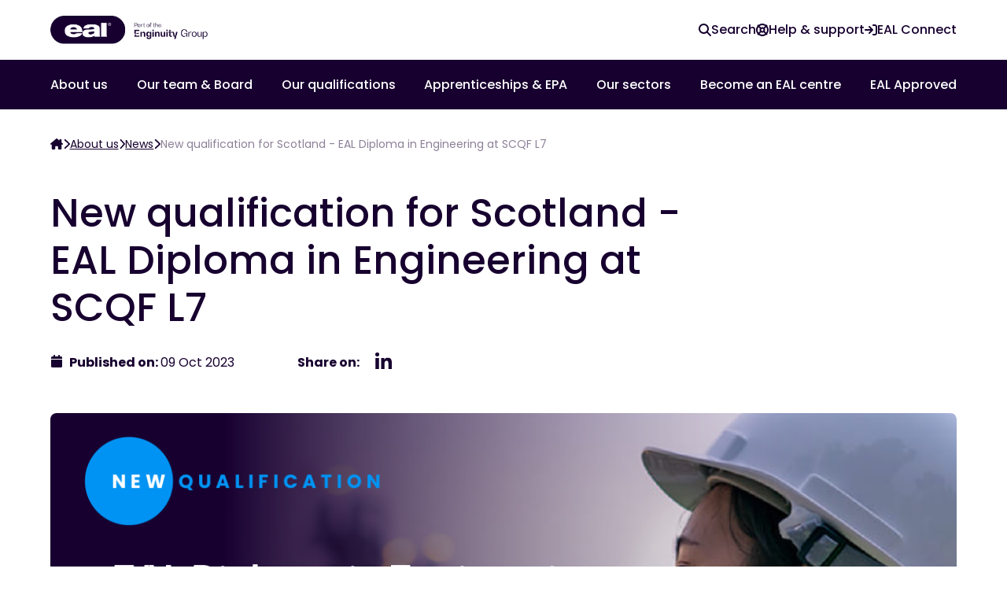

--- FILE ---
content_type: image/svg+xml
request_url: https://assets-us-01.kc-usercontent.com/da3e2b8a-f498-0050-c097-1c7a05f428b8/81fd81be-3de9-45ea-a090-58d606eb7e1f/EAL_Lockup_Celestial_Blue.svg?fm=webp&q=40&w=256
body_size: 680774
content:
<?xml version="1.0" encoding="UTF-8"?>
<svg width="220px" height="40px" viewBox="0 0 220 40" version="1.1" xmlns="http://www.w3.org/2000/svg" xmlns:xlink="http://www.w3.org/1999/xlink">
    <title>EAL_Lockup_Celestial_Blue</title>
    <g id="Desktop" stroke="none" stroke-width="1" fill="none" fill-rule="evenodd">
        <g id="Home-01" transform="translate(-208.000000, -24.000000)">
            <image id="EAL_Lockup_Celestial_Blue" x="208" y="24" width="219.78022" height="40" xlink:href="[data-uri]"></image>
        </g>
    </g>
</svg>

--- FILE ---
content_type: application/javascript; charset=UTF-8
request_url: https://eal.org.uk/_next/static/chunks/cb355538-a5c001f9d6d4a2fd.js
body_size: -231
content:
"use strict";(self.webpackChunk_N_E=self.webpackChunk_N_E||[]).push([[365],{9540:function(t,c,n){n.d(c,{gmG:function(){return a}});var u=n(41150);function a(t){return(0,u.w_)({tag:"svg",attr:{viewBox:"0 0 448 512"},child:[{tag:"path",attr:{d:"M424.4 214.7L72.4 6.6C43.8-10.3 0 6.1 0 47.9V464c0 37.5 40.7 60.1 72.4 41.3l352-208c31.4-18.5 31.5-64.1 0-82.6z"},child:[]}]})(t)}}}]);

--- FILE ---
content_type: application/javascript; charset=UTF-8
request_url: https://eal.org.uk/_next/static/chunks/762-81870f3cf1d747bc.js
body_size: 5077
content:
"use strict";(self.webpackChunk_N_E=self.webpackChunk_N_E||[]).push([[762],{90051:function(e,t,l){var s=l(85893);l(67294);var n=l(24955),i=l.n(n),a=l(85772);let r=i()("EWSPBEZP38","f7fc364fef79cb16330aff9b68ae616a");t.Z=e=>{let{children:t,initialQuery:l}=e,n="dev_eal";return(0,s.jsx)(a.p,{searchClient:r,indexName:n,initialUiState:{[n]:{query:l}},children:t})}},13292:function(e,t,l){l.d(t,{Z:function(){return c}});var s=l(85893);l(67294);var n=l(69887),i=e=>{var t;let{children:l,fallback:i}=e,{indexUiState:a}=(0,n.b)();return!a.query||(null==a?void 0:null===(t=a.query)||void 0===t?void 0:t.length)<3?(0,s.jsx)(s.Fragment,{children:i}):(0,s.jsx)(s.Fragment,{children:l})},a=e=>{let{children:t,fallback:l}=e,{results:i}=(0,n.b)();return i.__isArtificial||0!==i.nbHits?(0,s.jsx)(s.Fragment,{children:t}):(0,s.jsxs)(s.Fragment,{children:[l,(0,s.jsx)("div",{hidden:!0,children:t})]})},r=l(76962),c=e=>{var t;let{displayFallback:l,noResultVariant:r,children:c}=e,{indexUiState:m}=(0,n.b)();return(0,s.jsx)(i,{fallback:l?(0,s.jsx)(o,{}):null,children:(0,s.jsx)(a,{fallback:d(r,null!==(t=m.query)&&void 0!==t?t:""),children:c})})};let o=()=>(0,s.jsx)("div",{className:"subtitle-1 flex h-[30vh] flex-col items-center justify-center gap-2 text-primary",children:(0,s.jsx)("h3",{className:"heading-5",children:"Please enter a search term"})}),d=(e,t)=>(0,s.jsxs)("div",{className:"sm"===e?"absolute left-0 top-[110%] flex w-full flex-col gap-4 rounded-2xl z-50 bg-white p-4 text-primary shadow-2xl lg:w-[500px]":"flex h-[35vh] w-full flex-col items-center justify-center gap-8",children:[(0,s.jsxs)("p",{className:"break-words ".concat("sm"!==e?"subtitle-2":""),children:["No results for ",(0,s.jsx)("q",{children:t})]}),(0,s.jsx)(r.E,{excludedAttributes:[],translations:{resetButtonText:"Clear search"},className:"text-indigo-900 ".concat("sm"===e?"font-semibold":"subtitle-1")})]})},77910:function(e,t,l){var s=l(85893),n=l(37479);l(67294),t.Z=e=>{let{variant:t}=e,{hitsPerPage:l,nbHits:i,processingTimeMS:a,query:r}=(0,n.V)();switch(t){case"sm":return(0,s.jsxs)("div",{className:"text-sm flex items-center justify-between p-1",children:[(0,s.jsxs)("span",{className:"italic",children:[i," results found in ",a,"ms"]}),(0,s.jsx)("button",{onClick:()=>{window.location.href="/search-results?query=".concat(r)},className:"underline hover:no-underline text-blue-az font-semibold text-base ".concat(l&&l<i?"block":"hidden"),children:"See all results"})]});case"lg":return r.length>=3?(0,s.jsxs)("div",{className:"mb-8 flex flex-col items-center",children:[(0,s.jsxs)("h2",{className:"flex flex-wrap items-center gap-2 heading-5",children:[(0,s.jsxs)("span",{children:["Results for "," "]}),(0,s.jsx)("span",{className:"font-semibold",children:r})]}),(0,s.jsxs)("p",{className:"-mt-2 mb-2",children:[i," results"]})]}):(0,s.jsx)(s.Fragment,{});default:return(0,s.jsx)(s.Fragment,{})}}},30916:function(e,t,l){var s=l(85893);l(67294);var n=l(57691),i=l(74617),a=l(67814),r=l(59417);t.Z=e=>{var t,l,o,d,m,x,u,h;let{hit:f,variant:v}=e,p=f.content.map(e=>e.contents).join(" "),g=null===(l=f._highlightResult)||void 0===l?void 0:null===(t=l.content)||void 0===t?void 0:t.map(e=>e.contents),j=null===(m=f._snippetResult)||void 0===m?void 0:null===(d=m.content)||void 0===d?void 0:null===(o=d.map(e=>e.contents))||void 0===o?void 0:o.filter(e=>"none"!==e.matchLevel),b={matchLevel:c(null!=g?g:[]),fullyHighlighted:null==g?void 0:g.every(e=>e.fullyHighlighted),value:null!==(x=null==g?void 0:g.map(e=>e.value).join(" "))&&void 0!==x?x:"",matchedWords:Array.from(new Set(null!==(u=null==g?void 0:g.flatMap(e=>e.matchedWords))&&void 0!==u?u:[]))},w={matchLevel:c(null!=g?g:[]),value:null!==(h=null==j?void 0:j.map(e=>e.value).join("\r\n"))&&void 0!==h?h:""},N={...f,content:p,_highlightResult:{...f._highlightResult,content:b},_snippetResult:{...f._snippetResult,content:w}};switch(v){case"sm":return(0,s.jsx)("a",{href:"".concat(f.slug),target:"_self",className:"flex flex-col !whitespace-normal break-words border-gray-300 px-1 py-3 hover:bg-tealish-400 [&:not(:last-of-type)]:border-b",children:(0,s.jsx)(n.y,{hit:f,attribute:"name",classNames:{highlighted:"bg-green font-bold"}})});case"lg":return(0,s.jsxs)("a",{href:"".concat(f.slug),target:"_self",className:"group flex h-full min-h-[200px] w-full flex-col gap-4 !whitespace-normal rounded-lg shadow-[0_0_16px_#00000029] border border-gray-smooth bg-white p-6 text-start hover:scale-[1.01] hover:bg-blue-steel",children:[(0,s.jsx)(n.y,{hit:f,attribute:"name",classNames:{root:"regular-4 group-hover:underline text-lg",highlighted:"font-bold bg-green"}}),(0,s.jsx)(i.p,{hit:N,attribute:"content",classNames:{root:"regular-5 max-h-[7.5rem] overflow-x-hidden overflow-y-hidden whitespace-pre-line",highlighted:"font-bold bg-green"}}),(0,s.jsxs)("div",{className:"text-blue-az flex-1 flex items-end",children:[(0,s.jsx)("span",{className:"underline font-semibold",children:"More"}),(0,s.jsx)(a.G,{size:"1x",className:"ml-2 -translate-y-1",icon:r._tD})]})]});default:return(0,s.jsx)(s.Fragment,{})}};let c=e=>e.reduce((e,t)=>{switch(t.matchLevel){case"full":return"full";case"partial":return"full"!==e?"partial":e;default:return e}},"none")},13866:function(e,t,l){var s=l(85893),n=l(59417),i=l(67814);l(67294);var a=l(39807);t.Z=e=>{let{disableSubmit:t,size:l}=e,r=async e=>{e.preventDefault();let l=e.currentTarget.querySelector("input"),s=l?l.value:"";t||(window.location.href="/search-results?query=".concat(encodeURIComponent(s)))};return(0,s.jsxs)("div",{className:"flex items-center gap-2 pl-4 overflow-hidden ".concat("lg"===l?"lg:w-[500px]":"lg:w-[400px]"," border border-blue-celest rounded-lg"),children:[(0,s.jsx)(i.G,{size:"1x",icon:n.wn1}),(0,s.jsx)(a.R,{autoFocus:!0,placeholder:"Enter search term...",classNames:{root:"w-full",form:"flex items-center border-1",input:"w-full h-full p-2 focus-visible:outline-0 relative border-0 ".concat("lg"===l?"py-3":"py-2"),loadingIndicator:"hidden",loadingIcon:"w-5 h-5",submit:"".concat("lg"===l?"h-12":"h-[41px]"," px-4 bg-blue-celest hover:bg-white text-white hover:text-blue-celest transition-all duration-300 text-base hover:text-lg")},onSubmit:r,resetIconComponent:()=>(0,s.jsx)(s.Fragment,{children:" "}),submitIconComponent:()=>(0,s.jsx)(i.G,{size:"1x",icon:n.wn1})})]})}},50762:function(e,t,l){l.d(t,{Z:function(){return F}});var s=l(85893),n=l(67294),i=l(25675),a=l.n(i),r=l(41664),c=l.n(r),o=l(52862),d=l(67814),m=l(11610),x=l(59417),u=l(90051),h=l(13866),f=l(94333),v=l(11704),p=l(13292),g=l(77910),j=l(30916);let b={initial:{opacity:0},animate:{opacity:1,transition:{duration:.5}}};var w=()=>(0,s.jsx)(m.E.div,{className:"relative",variants:b,initial:"initial",animate:"animate",role:"search",children:(0,s.jsxs)(u.Z,{children:[(0,s.jsx)(f.T,{hitsPerPage:5}),(0,s.jsx)(h.Z,{size:"sm"}),(0,s.jsx)(p.Z,{noResultVariant:"sm",displayFallback:!1,children:(0,s.jsxs)("div",{className:"z-50 absolute left-0 top-[110%] max-h-[400px] w-full overflow-hidden overflow-y-auto rounded-2xl bg-white px-6 py-4 text-primary lg:w-[500px] shadow-[0_0_16px_#00000029]",children:[(0,s.jsx)("span",{className:"font-semibold text-lg px-1 text-blue-az",children:"Suggested"}),(0,s.jsx)(g.Z,{variant:"sm"}),(0,s.jsx)(N,{})]})})]})});let N=e=>{let{hits:t}=(0,v.O)(e);return(0,s.jsx)("div",{className:"flex flex-col",children:t.map(e=>(0,s.jsx)(j.Z,{hit:e,variant:"sm"},e.objectID))})};var y=l(51526),k=e=>{let{item:t,menuOpen:l}=e,i=(0,o.s1)(t.elements.item.linkedItems[0]),a="navigation_item_with_icon"===t.system.type?t.elements.icon.value[0].codename:"",r=a&&(0,o.q7)(a),[c,u]=(0,n.useState)(!1);return(0,n.useEffect)(()=>{u(!1)},[l]),(0,s.jsxs)(s.Fragment,{children:[(0,s.jsxs)("div",{className:"relative group flex flex-row justify-between items-start my-5",children:[(0,s.jsxs)("a",{href:null==i?void 0:i.url,target:null==i?void 0:i.target,className:"cursor-pointer w-auto flex items-center gap-2",children:[r&&(0,s.jsx)(d.G,{icon:r}),null==i?void 0:i.text]}),t.elements.subitems.linkedItems.length>0&&(0,s.jsx)(s.Fragment,{children:(0,s.jsxs)("button",{className:"px-5  ".concat(c?"rotate-180":""," transform transition-transform"),onClick:()=>{t.elements.subitems.linkedItems.length>0&&u(!c)},children:[(0,s.jsx)(d.G,{icon:x.ptq,className:"cursor-pointer",size:"1x"}),(0,s.jsx)("span",{className:"sr-only",children:"Toggle submenu"})]})})]}),(0,s.jsx)("div",{children:(0,s.jsx)(y.M,{children:c&&(0,s.jsx)(m.E.div,{initial:{opacity:0,y:-10},animate:{opacity:1,y:2},exit:{opacity:0,y:-10},transition:{duration:.2},className:"flex flex-col items-start w-max font-bold p-2 border-l-white border-l",children:t.elements.subitems.linkedItems.map((e,t)=>{let l=(0,o.s1)(e);return(0,s.jsx)("a",{href:null==l?void 0:l.url,target:null==l?void 0:l.target,className:"font-normal my-2 ml-6",children:null==l?void 0:l.text},t)})},"dropdown")})})]})},_=e=>{var t,l,i,r;let{header:u}=e,[h,f]=(0,n.useState)(!1),[v,p]=(0,n.useState)(!1),[g,j]=(0,n.useState)(0),[b,N]=(0,n.useState)(!0),y=()=>{f(!h),v&&p(!1)},_=()=>{p(!v),h&&f(!h)};(0,n.useEffect)(()=>(h?document.body.classList.add("overflow-hidden"):document.body.classList.remove("overflow-hidden"),()=>{document.body.classList.remove("overflow-hidden")}),[h]);let z=()=>{let e=window.scrollY;N(e<g||e<77),j(e)};return(0,n.useEffect)(()=>(window.addEventListener("scroll",z),()=>window.removeEventListener("scroll",z))),(0,s.jsxs)("div",{className:"sticky top-0 z-50",children:[(0,s.jsxs)(m.E.div,{variants:{show:{y:0},hide:{y:-77}},animate:b?"show":"hide",transition:{type:"tween"},className:"hidden xl:block",children:[(0,s.jsx)("div",{className:"standard-container-outer bg-white",children:(0,s.jsx)("div",{className:"standard-container",children:(0,s.jsxs)("div",{className:"flex justify-between",children:[(0,s.jsx)("div",{className:"container py-5 flex items-center justify-between",children:(0,s.jsx)(c(),{href:"/",children:(0,s.jsx)(a(),{height:38,width:200,src:(null===(t=u.elements.logo_image.value[0])||void 0===t?void 0:t.url)||"/default-logo.png",alt:(null===(l=u.elements.logo_image.value[0])||void 0===l?void 0:l.description)||""})})}),(0,s.jsxs)("div",{className:"container flex items-center justify-end py-2",children:[v&&(0,s.jsxs)(m.E.div,{initial:{opacity:0},animate:{opacity:1},transition:{duration:.3},className:"absolute bottom-0 left-0 right-0 top-[65px] h-screen bg-primary py-8 lg:static lg:h-fit lg:p-0 mr-2 flex flex-row gap-2",children:[(0,s.jsx)("button",{onClick:_,children:(0,s.jsxs)("div",{className:"nav-link flex items-center",children:[(0,s.jsx)(d.G,{size:"1x",className:"mr-1",icon:x.g82}),(0,s.jsx)("p",{className:"mr-5 ml-1",children:"Close"})]})}),(0,s.jsx)("div",{className:"container inline",children:(0,s.jsx)(w,{})})]}),v?(0,s.jsx)(s.Fragment,{}):(0,s.jsxs)(m.E.div,{initial:{opacity:0},animate:{opacity:1},transition:{duration:.3},className:"flex items-stretch h-full lg:gap-12",children:[(0,s.jsx)("button",{onClick:_,className:"inline",children:(0,s.jsxs)("div",{className:"nav-link flex items-center text-base gap-2 hover:text-blue-az",children:[(0,s.jsx)(d.G,{size:"1x",icon:x.wn1}),(0,s.jsx)("span",{className:"font-medium",children:"Search"})]})}),u.elements.top_nav_items.linkedItems.map((e,t)=>{var l;let n=(0,o.s1)(e.elements.item.linkedItems[0]),i=(0,o.q7)(null===(l=e.elements.icon.value[0])||void 0===l?void 0:l.codename),a=t===u.elements.top_nav_items.linkedItems.length-1;return(0,s.jsxs)("div",{className:"relative group flex flex-col h-full justify-center -mx-10 ".concat(a?"items-end":"items-start"),children:[(0,s.jsx)(c(),{href:(null==n?void 0:n.url)||"#",target:null==n?void 0:n.target,children:(0,s.jsxs)("div",{className:"hidden lg:flex nav-link items-center gap-2 hover:text-blue-az px-10",children:[i&&(0,s.jsx)(d.G,{icon:i}),(0,s.jsx)("span",{className:"font-medium",children:null==n?void 0:n.text})]})}),e.elements.subitems.linkedItems.length>0&&(0,s.jsx)("div",{className:"hidden group-hover:flex flex-col items-start absolute w-max min-w-full bg-white top-[60px] shadow-2xl rounded-b-xl text-left py-4 px-6 shadow-black/60 z-30",children:e.elements.subitems.linkedItems.map((e,t)=>{let l=(0,o.s1)(e);return(0,s.jsx)("a",{href:null==l?void 0:l.url,target:null==l?void 0:l.target,className:"transition-transform transform mx-4 my-2.5 font-medium hover:text-blue-az hover:underline",children:null==l?void 0:l.text},t)})})]},t)})]})]})]})})}),(0,s.jsx)("div",{children:(0,s.jsx)("div",{className:"top-auto flex h-[65px] w-full items-stretch border-b-2 border-white bg-blue-celest ".concat(h?"lg:pr-4 ":""),children:(0,s.jsx)("div",{className:"standard-container-outer",children:(0,s.jsx)("div",{className:"standard-container ",children:(0,s.jsx)("div",{className:"flex items-center justify-between h-full -mx-2 ",children:u.elements.navigation_items.linkedItems.map((e,t)=>{let l=(0,o.s1)(e.elements.item.linkedItems[0]),n=t===u.elements.navigation_items.linkedItems.length-1;return(0,s.jsxs)("div",{className:"relative group flex flex-col h-full justify-center -mx-8 ".concat(n?"items-end":"items-start"),children:[(0,s.jsx)("a",{href:null==l?void 0:l.url,target:null==l?void 0:l.target,className:"text-white text-center hover:text-green cursor-pointer px-2 py-3 mx-8 font-medium",children:null==l?void 0:l.text}),e.elements.subitems.linkedItems.length>0&&(0,s.jsx)("div",{className:"hidden group-hover:flex flex-col items-start absolute w-max min-w-full bg-white top-[63px] shadow-2xl rounded-b-xl text-left py-4 px-6 shadow-black/60",children:e.elements.subitems.linkedItems.map((e,t)=>{let l=(0,o.s1)(e);return(0,s.jsx)("a",{href:null==l?void 0:l.url,target:null==l?void 0:l.target,className:"transition-transform transform mx-4 my-2.5 font-medium hover:text-blue-az hover:underline",children:null==l?void 0:l.text},t)})})]},t)})})})})})})]}),(0,s.jsx)("div",{className:"fixed top-0 z-50 xl:hidden standard-container-outer bg-white shadow-md",children:(0,s.jsx)("div",{className:"standard-container",children:(0,s.jsxs)("div",{className:"flex justify-between",children:[(0,s.jsx)("div",{className:"container py-5 flex items-center justify-between",children:(0,s.jsx)(c(),{href:"/",children:(0,s.jsx)(a(),{height:38,width:200,src:(null===(i=u.elements.logo_image.value[0])||void 0===i?void 0:i.url)||"/default-logo.png",alt:(null===(r=u.elements.logo_image.value[0])||void 0===r?void 0:r.description)||""})})}),(0,s.jsx)("div",{className:"container flex items-center justify-end py-2 ",children:(0,s.jsxs)("div",{className:"flex gap-12 items-center ",children:[(0,s.jsx)(c(),{href:"/search-results",children:(0,s.jsxs)("div",{className:"nav-link flex items-center text-xl",children:[(0,s.jsx)(d.G,{size:"1x",icon:x.wn1}),(0,s.jsx)("span",{className:"sr-only",children:"Search"})]})}),(0,s.jsxs)("button",{onClick:()=>{y()},className:"block hover:text-blue-celest focus:outline-none text-2xl",children:[(0,s.jsx)(d.G,{size:"1x",className:"mr-1 transform transition-transform ".concat(h?"rotate-90":"rotate-0"),icon:h?x.g82:x.xiG}),(0,s.jsx)("span",{className:"sr-only",children:h?"Close":"Menu"})]})]})})]})})}),(0,s.jsxs)("div",{className:"xl:hidden ".concat(h?"block":"hidden"," h-screen fixed z-10  top-0 left-0 w-full pt-header-height overflow-scroll bg-blue-celest text-white"),children:[(0,s.jsx)("div",{className:"px-10 py-5 flex flex-col bg-blue-az ",children:u.elements.top_nav_items.linkedItems.map((e,t)=>(0,s.jsx)(k,{item:e,menuOpen:h},t))}),(0,s.jsx)("div",{className:"px-10 py-5 flex flex-col",children:u.elements.navigation_items.linkedItems.map((e,t)=>(0,s.jsx)(k,{item:e,menuOpen:h},t))})]})]})},z=l(29045),I=e=>{let{kontentModel:t}=e,[l,i]=n.useState(""),[a,r]=n.useState("default"),c=async e=>{if(e.preventDefault(),l&&0!==l.trim().length)try{let e=await fetch("/api/newsletter-subscribe?email=".concat(l));200===e.status?r("success"):r("error")}catch(e){r("error")}};return(0,s.jsx)("div",{className:"standard-container-outer bg-blue-celest border-t-2 border-white",id:"newsletter-signup",children:(0,s.jsx)("div",{className:"standard-container",children:(0,s.jsxs)("div",{className:"mt-7 mb-9 lg-grid",children:[(0,s.jsxs)("div",{className:"col-span-6",children:[(0,s.jsx)("h4",{className:"text-white text-center lg:text-left",children:t.elements.title.value}),(0,s.jsx)(z.Z,{element:t.elements.content,className:"text-white regular-paragrap text-center lg:text-left",theme:"dark"})]}),(0,s.jsx)("div",{className:"col-span-1 lg:block hidden"}),(0,s.jsxs)("div",{className:"col-span-6 lg:col-span-5 flex flex-col items-center lg:items-start",children:["default"===a&&(0,s.jsxs)(s.Fragment,{children:[(0,s.jsx)("p",{className:"text-white font-bold mt-0",children:t.elements.input_title.value}),(0,s.jsxs)("form",{className:"flex relative mt-1 w-full",onSubmit:c,children:[(0,s.jsx)("input",{type:"text",value:l,onChange:e=>i(e.target.value),className:"py-3 px-4 border-2 border-white focus:outline-none w-full rounded-md placeholder:text-",placeholder:t.elements.input_placeholder.value}),(0,s.jsxs)("button",{type:"submit",className:"absolute right-0 top-1/2 transform -translate-y-1/2 bg-green hover:bg-white transition-all duration-300 text-base hover:text-lg border-2 border-white px-4 h-full justify-center items-center flex rounded-tr-md rounded-br-md",children:[(0,s.jsx)(d.G,{icon:x._tD,size:"1x"}),(0,s.jsx)("span",{className:"sr-only",children:"Submit"})]})]})]}),"success"===a&&(0,s.jsx)("p",{className:"text-white",children:t.elements.signed_up_message.value}),"error"===a&&(0,s.jsx)("p",{className:"text-white",children:t.elements.error_message.value})]})]})})})},S=l(93024),E=e=>{let{kontentModel:t}=e,l=(e,t,l)=>(0,s.jsxs)(c(),{target:"_blank",href:t,className:"text-blue-celest hover:text-blue-az",children:[(0,s.jsx)(d.G,{icon:e}),(0,s.jsx)("span",{className:"sr-only",children:l})]});return(0,s.jsxs)("div",{className:"flex items-center gap-5 text-2xl",children:[t.elements.linkedin.value.length>0&&l(S.hwn,t.elements.linkedin.value,"LinkedIn"),t.elements.youtube.value.length>0&&l(S.opf,t.elements.youtube.value,"YouTube")]})},C=e=>{let{footer:t,newsletterSignup:l}=e;return(0,s.jsxs)("div",{children:[(0,s.jsx)(I,{kontentModel:l}),(0,s.jsx)("div",{className:"standard-container-outer",children:(0,s.jsx)("div",{className:"standard-container py-12",children:(0,s.jsxs)("div",{className:"standard-grid",children:[(0,s.jsxs)("div",{className:"col-span-6 sm:col-span-4 lg:col-span-5 xl:col-span-10 2xl:col-span-8 flex flex-col justify-center items-center sm:items-start",children:[(0,s.jsxs)("div",{className:"flex flex-col sm:flex-row items-center",children:[(0,s.jsx)(a(),{height:42.84,width:234,src:t.elements.logo_image.value[0].url,alt:t.elements.logo_image.value[0].description||""}),(0,s.jsx)("div",{className:"flex items-center sm:justify-center mt-8 sm:mt-2 sm:ml-20",children:t.elements.social_media_links.linkedItems.length>0&&(0,s.jsx)(E,{kontentModel:t.elements.social_media_links.linkedItems[0]})})]}),(0,s.jsx)("p",{className:"text-sm mt-6 text-center sm:text-left",children:t.elements.company_information.value}),(0,s.jsx)("div",{className:"flex mt-10 sm:mt-4 flex-wrap justify-center sm:justify-start gap-10 gap-y-2",children:t.elements.links.linkedItems.map((e,t)=>{let l=(0,o.s1)(e);return(0,s.jsx)(c(),{target:null==l?void 0:l.target,href:(null==l?void 0:l.url)||"#",className:"text-sm font-medium cursor-pointer underline capitalize transition-transform transform text-blue-celest hover:text-blue-az",children:null==l?void 0:l.text},t)})})]}),(0,s.jsx)("div",{className:"col-span-6 sm:col-span-2 lg:col-span-1 xl:col-span-2 2xl:col-span-4 grid grid-cols-4 sm:grid-cols-2 2xl:grid-cols-4 items-center justify-center gap-4",children:t.elements.accreditation_logos.value.map(e=>(0,s.jsx)(a(),{height:75,width:90,src:e.url,alt:e.description||"",className:"object-contain w-[80px] 2xl:w-[90px] h-[65px] 2xl:h-[75px] max-h-full max-w-full"},e.url))})]})})})]})},F=e=>{let{children:t,header:l,footer:n,newsletterSignup:i}=e;return(0,s.jsxs)("div",{className:"min-h-screen flex flex-col",children:[(0,s.jsx)(_,{header:l}),(0,s.jsx)("div",{className:"bg-white flex-grow",children:Array.isArray(t)?t.map(e=>e):t}),(0,s.jsx)(C,{footer:n,newsletterSignup:i})]})}}}]);

--- FILE ---
content_type: application/javascript; charset=UTF-8
request_url: https://eal.org.uk/_next/static/chunks/571-457df47a115e6c7a.js
body_size: 3818
content:
"use strict";(self.webpackChunk_N_E=self.webpackChunk_N_E||[]).push([[571],{55952:function(e,t,l){var s=l(85893),a=l(52862),n=l(59417),r=l(67814),i=l(41664),c=l.n(i);l(67294),t.Z=e=>{let{parentPage:t,currentPageName:l,className:i}=e;if(""===l)return null;let o=[],d=t;for(;d&&"/"!==d.elements.slug.value;)o.push(d),d=(0,a.dj)(d);return(0,s.jsxs)("div",{className:"flex flex-row gap-2 md:gap-3 text-xs md:text-sm items-center flex-wrap ".concat(i),children:[(0,s.jsxs)(c(),{href:"/",className:"hover:text-green",children:[(0,s.jsx)(r.G,{icon:n.L2e}),(0,s.jsx)("span",{className:"sr-only",children:"Home"})]}),(0,s.jsx)(r.G,{icon:n._tD}),o.reverse().map(e=>(0,s.jsxs)(s.Fragment,{children:[(0,s.jsx)(c(),{href:"/"+e.elements.slug.value,className:"underline hover:text-green",children:e.elements.title.value},e.elements.slug.value),(0,s.jsx)(r.G,{icon:n._tD})]})),(0,s.jsx)("span",{className:"text-grey-lt",children:l})]})}},53954:function(e,t,l){var s=l(85893);l(67294);var a=l(29045),n=l(25675),r=l.n(n),i=l(52862),c=l(4824),o=l(27484),d=l.n(o),m=l(67814),u=l(59417);t.Z=e=>{var t,l;let{kontentModel:n,cardStyle:o}=e,h="",x=null,v=null,g=null,f=null,p=(null===(l=n.elements.heading_level)||void 0===l?void 0:null===(t=l.value[0])||void 0===t?void 0:t.codename)==="h2";switch(n.system.type){case"card":h=n.elements.title.value,x=n.elements.copy,g=n.elements.cta.linkedItems.length>0?(0,i.s1)(n.elements.cta.linkedItems[0]):null,f=n.elements.image;break;case"event":{let e=d()(n.elements.start_date.value).format("DD MMM YYYY");v=(0,s.jsxs)("div",{className:"flex-1",children:[(0,s.jsx)("h3",{className:"mt-0 heading-4",children:n.elements.name.value}),(0,s.jsxs)("div",{className:"flex gap-3 items-center -mt-2",children:[(0,s.jsx)("span",{className:"w-4 flex justify-center",children:(0,s.jsx)(m.G,{size:"1x",icon:u.fT7})}),e]}),(0,s.jsxs)("div",{className:"flex gap-3 items-center mt-2",children:[(0,s.jsx)("span",{className:"w-4 flex justify-center",children:(0,s.jsx)(m.G,{size:"1x",icon:u.FVb})}),n.elements.ideal_audience.value]})]}),g={id:n.system.id,text:"Read more",url:"/events/".concat(n.elements.slug.value),target:"_self",isSamePage:!1},f=n.elements.cover_image;break}case"news_article":{let e=d()(n.elements.date.value).format("DD MMM YYYY");v=(0,s.jsx)("div",{className:"flex-1 flex flex-col justify-end pt-4",children:(0,s.jsxs)("div",{className:"flex gap-3 items-center",children:[(0,s.jsx)("span",{className:"w-4 flex justify-center",children:(0,s.jsx)(m.G,{size:"1x",icon:u.fT7})}),e]})}),h=n.elements.short_title.value,x=null,g={id:n.system.id,text:"Read more",url:"/news/".concat(n.elements.slug.value),target:"_self",isSamePage:!1},f=n.elements.cover_image;break}case"case_study":h=n.elements.title.value,x=n.elements.introduction,g={id:n.system.id,text:"Read more",url:"/case-studies/".concat(n.elements.slug.value),target:"_self",isSamePage:!1},f=n.elements.cover_image}let j="",w="",b="blue-az";switch(o){case"no-background":break;case"white":j="bg-white text-blue-celest border-regular-radius overflow-hidden shadow-card",w="p-8";break;case"dark-blue":j="bg-blue-celest text-white border-regular-radius overflow-hidden shadow-card",w="p-8",b="green"}return g||h.length||(w+=" md:text-center"),(0,s.jsxs)("div",{className:"flex flex-col items-stretch h-full ".concat(j," "),children:[f&&f.value.length>0&&(0,s.jsx)("div",{className:"aspect-video relative",children:(0,s.jsx)(r(),{src:f.value[0].url,alt:f.value[0].description||"",layout:"fill",className:"object-cover"})}),(0,s.jsxs)("div",{className:"flex flex-col flex-1 ".concat(w),children:[h.length>0&&p&&(0,s.jsx)("h2",{className:"mt-0 heading-3",children:h}),h.length>0&&!p&&(0,s.jsx)("h3",{className:"mt-0 heading-4 !mb-0",children:h}),x&&x.value.length>0&&(0,s.jsx)(a.Z,{element:x,theme:"dark-blue"===o?"dark":"light",className:"flex-1 mt-4"}),v,g&&(0,s.jsx)(c.Z,{style:b,target:null==g?void 0:g.target,href:(null==g?void 0:g.url)||"#",defaultPadding:!1,className:"max-w-full whitespace-normal",children:g.text})]})]})}},40436:function(e,t,l){var s=l(85893);l(67294),t.Z=e=>{let{onClick:t,direction:l,className:a="",alt:n}=e;return(0,s.jsxs)("button",{onClick:t,className:"bg-[#16002F] text-white border-2 border-sand rounded-full p-2 ".concat("left"===l?"mr-3":"ml-3"," ").concat("left"===l?"":"rotate-180"," ").concat(a," hover:bg-white hover:border-blue-celest group"),children:[(0,s.jsx)("svg",{xmlns:"http://www.w3.org/2000/svg",height:"1em",viewBox:"0 0 320 512",className:"fill-white group-hover:fill-blue-celest stroke-white group-hover:stroke-blue-celest stroke-[30px] w-3 h-3",role:"img","aria-label":"Chevron ".concat(l),children:(0,s.jsx)("path",{d:"M9.4 233.4c-12.5 12.5-12.5 32.8 0 45.3l192 192c12.5 12.5 32.8 12.5 45.3 0s12.5-32.8 0-45.3L77.3 256 246.6 86.6c12.5-12.5 12.5-32.8 0-45.3s-32.8-12.5-45.3 0l-192 192z"})}),(0,s.jsx)("span",{className:"sr-only",children:n})]})}},22856:function(e,t,l){var s=l(85893);l(67294),t.Z=e=>{let{halfHeight:t}=e;return t?(0,s.jsx)("div",{className:"h-7 lg:h-8 xl:h-10 2xl:h-12"}):(0,s.jsx)("div",{className:"h-14 lg:h-16 xl:h-20 2xl:h-24"})}},58583:function(e,t,l){l.d(t,{R:function(){return g}});var s=l(85893),a=l(67294),n=l(29045),r=l(67304),i=l(53954),c=l(4824),o=l(52862),d=l(25675),m=l.n(d),u=l(46066),h=l(40436),x=l(59911);let v=e=>{let{kontentModel:t,latestNewsArticles:l,latestEvents:d,latestNewsArticlesAndEvents:v}=e,g=t.elements.cta.linkedItems.length>0?(0,o.s1)(t.elements.cta.linkedItems[0]):null,f=async function(e){let t=arguments.length>1&&void 0!==arguments[1]?arguments[1]:[],l=new URLSearchParams;l.append("categories",e.join(",")),t&&null!=t&&t.length>0&&l.append("sectors",t.join(","));let s=await fetch("/api/get-news-articles?"+l.toString());return(0,x.Qc)(await s.text()).items},p=async function(e){let t=arguments.length>1&&void 0!==arguments[1]?arguments[1]:[],l=new URLSearchParams;l.append("categories",e.join(",")),l.append("type","upcoming"),t&&null!=t&&t.length>0&&l.append("sectors",t.join(","));let s=await fetch("/api/get-events?"+l.toString());return(0,x.Qc)(await s.text()).items},j=async function(e,t){let l=arguments.length>2&&void 0!==arguments[2]?arguments[2]:[];return[...await f(e,l),...await p(t,l)].sort((e,t)=>new Date(t.system.lastModified).getTime()-new Date(e.system.lastModified).getTime())},w=e=>{var l;return(null===(l=t.elements.number_of_automatic_cards_to_show)||void 0===l?void 0:l.value)?e.slice(0,t.elements.number_of_automatic_cards_to_show.value):e},[b,_]=(0,a.useState)([]),k=async()=>{switch(t.elements.cards_to_display.value[0].codename){case"custom":_(t.elements.cards.linkedItems);break;case"latest_news":{let e=(null==l?void 0:l.items)||[],s=t.elements.news_category_filter.value||[],a=t.elements.sector_filter.value||[];s.length&&a.length?e=await f(s.map(e=>e.codename),a.map(e=>e.codename)):s.length&&(e=await f(s.map(e=>e.codename))),_(e=w(e));break}case"latest_events":{let e=(null==d?void 0:d.items)||[],l=t.elements.events_category_filter.value||[],s=t.elements.sector_filter.value||[];l.length&&s.length?e=await p(l.map(e=>e.codename),s.map(e=>e.codename)):l.length&&(e=await p(l.map(e=>e.codename))),_(e=w(e));break}case"latest_news___events":{var e,s,a,n,r,i;let l=(null==v?void 0:v.items)||[];((null===(e=t.elements.news_category_filter)||void 0===e?void 0:e.value.length)||(null===(s=t.elements.events_category_filter)||void 0===s?void 0:s.value.length)||(null===(a=t.elements.sector_filter)||void 0===a?void 0:a.value.length))&&(l=await j(((null===(n=t.elements.news_category_filter)||void 0===n?void 0:n.value)||[]).map(e=>e.codename),((null===(r=t.elements.events_category_filter)||void 0===r?void 0:r.value)||[]).map(e=>e.codename),((null===(i=t.elements.sector_filter)||void 0===i?void 0:i.value)||[]).map(e=>e.codename))),_(l=w(l))}}};(0,a.useEffect)(()=>{k()},[]);let y="",N="blue-celest",S=null,Z="",T="flex flex-col xl:flex-row gap-6",M="sm:my-3",D="mb-6 max-w-2xl",G=!0,P=!0;(0,o.Vy)(t.elements.introduction.value)?T+=" sm:mb-6 xl:mb-12":T+=" sm:mb-2";let Y=a.useRef(null),z={dots:!1,infinite:b.length>2,slidesToShow:1,slidesToScroll:1,useTransform:!1,responsive:[{breakpoint:1280,settings:{slidesToShow:2,slidesToScroll:2}},{breakpoint:640,settings:{slidesToShow:1,slidesToScroll:1}}]},C=t.elements.background_colour.value[0];switch(C.codename){case"white":y+=" bg-white";break;case"sand":y+=" bg-sand coloured-bg-section relative",N="sand",S=(0,s.jsxs)(s.Fragment,{children:[(0,s.jsx)(m(),{src:"/binary-line-thick.svg",alt:"",width:528,height:38,className:"md:block hidden -translate-y-1/2 h-[38px] w-[528px] absolute top-0 left-0"}),(0,s.jsx)(m(),{src:"../binary-line-thin.svg",alt:"",width:280,height:7,className:"block md:hidden -translate-y-1/2 h-[7px] w-[280px] absolute top-0 left-0"})]});break;case"dark_blue":y+=" bg-blue-celest coloured-bg-section text-white relative overflow-hidden",S=(0,s.jsx)(m(),{src:"/circle-double-blue-bg.svg",width:300,height:114.59,alt:"",className:"absolute top-0 right-0 xl:translate-x-6 -scale-y-100 xl:translate-y-0 -translate-y-2 h-[70px] w-[195px]"})}let R=t.elements.cards_per_row.value[0];switch(R.codename){case"n2":Z+=" col-span-6 md:col-span-6",z.slidesToShow=2;break;case"n3":Z+=" col-span-6 xl:col-span-4",z.slidesToShow=3;break;case"n4":Z+=" col-span-6 xl:col-span-3",z.slidesToShow=4}P=z.slidesToShow<b.length,G=b.length>2;let I=t.elements.layout.value[0];R.codename,"center"!==t.elements.title_alignment.value[0].codename||g||"slider"===I.codename?(T+=" flex flex-col md:flex-row justify-between xl:items-center text-left",M+=" text-left",D+=" text-left"):(T+=" flex flex-col md:flex-row justify-center items-center",M+=" md:text-center",D+=" md:text-center mx-auto");let F="white";switch(t.elements.card_colour.value[0].codename){case"no_background":F="no-background";break;case"white":F="white";break;case"dark_blue":F="dark-blue"}let L=()=>(0,s.jsxs)("div",{className:"flex items-center sm:mt-0 mt-4",children:[(0,s.jsx)(h.Z,{onClick:()=>{var e;return null==Y?void 0:null===(e=Y.current)||void 0===e?void 0:e.slickPrev()},direction:"left",className:"mr-0",alt:"Previous"}),(0,s.jsx)(h.Z,{onClick:()=>{var e;return null==Y?void 0:null===(e=Y.current)||void 0===e?void 0:e.slickNext()},direction:"right",className:"ml-0",alt:"Next"})]});return(0,s.jsx)(r.Z,{hasColouredBackground:"white"!==C.codename,children:(0,s.jsxs)("div",{className:y,children:[S,(0,s.jsx)("div",{className:"standard-container-outer",children:(0,s.jsxs)("div",{className:"standard-container",children:[(t.elements.title.value.length>0||g)&&(0,s.jsxs)("div",{className:T,children:[t.elements.title.value.length>0&&(0,s.jsxs)("div",{className:"flex flex-col xl:flex-row xl:gap-12",children:[(0,s.jsx)("h2",{className:M,children:t.elements.title.value}),"slider"===I.codename&&P&&(0,s.jsx)("div",{className:"hidden xl:flex justify-center",children:L()})]}),g&&(0,s.jsx)(c.Z,{style:N,target:null==g?void 0:g.target,href:(null==g?void 0:g.url)||"#",defaultPadding:!1,defaultMargin:!1,className:"mb-8 md:mb-0",children:g.text})]}),!(0,o.Vy)(t.elements.introduction.value)&&(0,s.jsx)(n.Z,{element:t.elements.introduction,theme:"dark_blue"===C.codename?"dark":"light",className:D}),"slider"===I.codename&&G&&(0,s.jsx)("div",{className:"flex xl:hidden mb-6",children:L()}),"stacked"===I.codename&&(0,s.jsx)("div",{className:"md-grid",children:b.map(e=>(0,s.jsx)("div",{className:Z,children:(0,s.jsx)(i.Z,{kontentModel:e,cardStyle:F})},e.system.id))}),"slider"===I.codename&&(0,s.jsx)("div",{className:"-ml-4 -mr-4 -mt-6 -mb-6",children:(0,s.jsx)(u.Z,{ref:Y,...z,arrows:!1,className:"md:slick-slider-stretch",children:b.map(e=>(0,s.jsx)("div",{className:"h-full px-4 py-6",children:(0,s.jsx)(i.Z,{kontentModel:e,cardStyle:F})},e.system.id))})})]})})]})})},g=e=>{e("card_holder",v)};t.Z=v},72404:function(e,t,l){l.d(t,{R:function(){return c}});var s=l(85893);l(67294);var a=l(68258),n=l(93024),r=l(67814);let i=e=>{let{kontentModel:t}=e,l=window.location.href,i=t.elements.included_platforms.value.map(e=>e.codename);return(0,s.jsx)("div",{className:"text-blue-celest text-2xl flex items-center gap-5",children:i.map(e=>{switch(e){case"linkedin":return(0,s.jsxs)(a.r2,{url:l,children:[(0,s.jsx)(r.G,{className:"hover:text-blue-az",icon:n.hwn}),(0,s.jsx)("span",{className:"sr-only",children:"Share on LinkedIn"})]});case"x":return(0,s.jsxs)(a.B,{url:l,children:[(0,s.jsx)(r.G,{className:"hover:text-blue-az",icon:n.NCc}),(0,s.jsx)("span",{className:"sr-only",children:"Share on Twitter"})]});case"facebook":return(0,s.jsxs)(a.Dk,{url:l,children:[(0,s.jsx)(r.G,{className:"hover:text-blue-az",icon:n.neY}),(0,s.jsx)("span",{className:"sr-only",children:"Share on Facebook"})]})}return null})})},c=e=>{e("page_sharing",i)};t.Z=i},15019:function(e,t,l){var s=l(85893),a=l(9008),n=l.n(a);l(67294),t.Z=e=>{let{title:t,description:l,canonicalUrl:a,excludeFromSearchEngines:r}=e;return(0,s.jsxs)(n(),{children:[(0,s.jsx)("title",{children:t}),(0,s.jsx)("meta",{name:"description",content:l},"desc"),a&&(0,s.jsx)("link",{rel:"canonical",href:a},"canonical"),r&&(0,s.jsx)("meta",{name:"robots",content:"noindex"},"robots"),(0,s.jsx)("link",{rel:"icon",href:"/favicon.ico",type:"image/x-icon"}),(0,s.jsx)("link",{rel:"shortcut icon",href:"/favicon.ico",type:"image/x-icon"}),(0,s.jsx)("meta",{property:"og:title",content:t}),(0,s.jsx)("meta",{property:"og:description",content:l}),(0,s.jsx)("meta",{property:"og:image",content:"https://eal.org.uk/eal-logo.png"}),(0,s.jsx)("meta",{property:"og:url",content:a||"https://eal.org.uk"}),(0,s.jsx)("meta",{property:"og:type",content:"website"}),(0,s.jsx)("meta",{name:"twitter:card",content:"summary_large_image"}),(0,s.jsx)("meta",{name:"twitter:title",content:t}),(0,s.jsx)("meta",{name:"twitter:description",content:l}),(0,s.jsx)("meta",{name:"twitter:image",content:"https://eal.org.uk/eal-logo.png"}),(0,s.jsx)("meta",{name:"msapplication-config",content:"none"}),(0,s.jsx)("meta",{httpEquiv:"x-ua-compatible",content:"ie=edge"})]})}}}]);

--- FILE ---
content_type: application/javascript; charset=UTF-8
request_url: https://eal.org.uk/_next/static/chunks/7d0bf13e-5a09ed908ccdc3ca.js
body_size: 33789
content:
"use strict";(self.webpackChunk_N_E=self.webpackChunk_N_E||[]).push([[255],{37054:function(e,t,n){let o;n.d(t,{Ji:function(){return A},b6:function(){return x},jC:function(){return F},kp:function(){return eU}});var s,i,r,a,l,u=n(85893),p=n(67294),c=n(73935),d=function(e,t){return(d=Object.setPrototypeOf||({__proto__:[]})instanceof Array&&function(e,t){e.__proto__=t}||function(e,t){for(var n in t)Object.prototype.hasOwnProperty.call(t,n)&&(e[n]=t[n])})(e,t)};function g(e,t){if("function"!=typeof t&&null!==t)throw TypeError("Class extends value "+String(t)+" is not a constructor or null");function n(){this.constructor=e}d(e,t),e.prototype=null===t?Object.create(t):(n.prototype=t.prototype,new n)}var h=function(){return(h=Object.assign||function(e){for(var t,n=1,o=arguments.length;n<o;n++)for(var s in t=arguments[n])Object.prototype.hasOwnProperty.call(t,s)&&(e[s]=t[s]);return e}).apply(this,arguments)};function m(e,t){var n={};for(var o in e)Object.prototype.hasOwnProperty.call(e,o)&&0>t.indexOf(o)&&(n[o]=e[o]);if(null!=e&&"function"==typeof Object.getOwnPropertySymbols)for(var s=0,o=Object.getOwnPropertySymbols(e);s<o.length;s++)0>t.indexOf(o[s])&&Object.prototype.propertyIsEnumerable.call(e,o[s])&&(n[o[s]]=e[o[s]]);return n}function f(e){return e&&e.__esModule&&Object.prototype.hasOwnProperty.call(e,"default")?e.default:e}var v=f(function(e,t,n,o,s,i,r,a){if(!e){var l;if(void 0===t)l=Error("Minified exception occurred; use the non-minified dev environment for the full error message and additional helpful warnings.");else{var u=[n,o,s,i,r,a],p=0;(l=Error(t.replace(/%s/g,function(){return u[p++]}))).name="Invariant Violation"}throw l.framesToPop=1,l}}),y=(0,p.createContext)(null);function L(e){google.maps.event.removeListener(e)}function b(e){void 0===e&&(e=[]),e.forEach(L)}function C(e){var t,n,o,s=e.updaterMap,i=e.eventMap,r=e.prevProps,a=e.nextProps,l=e.instance,u=(t=function(e,t,n){return"function"==typeof a[n]&&e.push(google.maps.event.addListener(l,t,a[n])),e},n=[],Object.keys(i).reduce(function(e,n){return t(e,i[n],n)},n));return o={},function(e,t){Object.keys(e).forEach(function(n){return t(e[n],n)})}(s,function(e,t){var n=a[t];n!==r[t]&&(o[t]=n,e(l,n))}),u}var M={onDblClick:"dblclick",onDragEnd:"dragend",onDragStart:"dragstart",onMapTypeIdChanged:"maptypeid_changed",onMouseMove:"mousemove",onMouseOut:"mouseout",onMouseOver:"mouseover",onMouseDown:"mousedown",onMouseUp:"mouseup",onRightClick:"rightclick",onTilesLoaded:"tilesloaded",onBoundsChanged:"bounds_changed",onCenterChanged:"center_changed",onClick:"click",onDrag:"drag",onHeadingChanged:"heading_changed",onIdle:"idle",onProjectionChanged:"projection_changed",onResize:"resize",onTiltChanged:"tilt_changed",onZoomChanged:"zoom_changed"},E={extraMapTypes:function(e,t){t.forEach(function(t,n){e.mapTypes.set(String(n),t)})},center:function(e,t){e.setCenter(t)},clickableIcons:function(e,t){e.setClickableIcons(t)},heading:function(e,t){e.setHeading(t)},mapTypeId:function(e,t){e.setMapTypeId(t)},options:function(e,t){e.setOptions(t)},streetView:function(e,t){e.setStreetView(t)},tilt:function(e,t){e.setTilt(t)},zoom:function(e,t){e.setZoom(t)}};(0,p.memo)(function(e){var t=e.children,n=e.options,o=e.id,s=e.mapContainerStyle,i=e.mapContainerClassName,r=e.center,a=e.onClick,l=e.onDblClick,c=e.onDrag,d=e.onDragEnd,g=e.onDragStart,h=e.onMouseMove,m=e.onMouseOut,f=e.onMouseOver,v=e.onMouseDown,L=e.onMouseUp,b=e.onRightClick,C=e.onCenterChanged,M=e.onLoad,E=e.onUnmount,x=(0,p.useState)(null),k=x[0],w=x[1],S=(0,p.useRef)(null),P=(0,p.useState)(null),I=P[0],O=P[1],D=(0,p.useState)(null),_=D[0],B=D[1],T=(0,p.useState)(null),U=T[0],R=T[1],z=(0,p.useState)(null),A=z[0],j=z[1],Z=(0,p.useState)(null),V=Z[0],W=Z[1],N=(0,p.useState)(null),H=N[0],G=N[1],F=(0,p.useState)(null),$=F[0],K=F[1],Y=(0,p.useState)(null),q=Y[0],J=Y[1],X=(0,p.useState)(null),Q=X[0],ee=X[1],et=(0,p.useState)(null),en=et[0],eo=et[1],es=(0,p.useState)(null),ei=es[0],er=es[1],ea=(0,p.useState)(null),el=ea[0],eu=ea[1];return(0,p.useEffect)(function(){n&&null!==k&&k.setOptions(n)},[k,n]),(0,p.useEffect)(function(){null!==k&&void 0!==r&&k.setCenter(r)},[k,r]),(0,p.useEffect)(function(){k&&l&&(null!==_&&google.maps.event.removeListener(_),B(google.maps.event.addListener(k,"dblclick",l)))},[l]),(0,p.useEffect)(function(){k&&d&&(null!==U&&google.maps.event.removeListener(U),R(google.maps.event.addListener(k,"dragend",d)))},[d]),(0,p.useEffect)(function(){k&&g&&(null!==A&&google.maps.event.removeListener(A),j(google.maps.event.addListener(k,"dragstart",g)))},[g]),(0,p.useEffect)(function(){k&&v&&(null!==V&&google.maps.event.removeListener(V),W(google.maps.event.addListener(k,"mousedown",v)))},[v]),(0,p.useEffect)(function(){k&&h&&(null!==H&&google.maps.event.removeListener(H),G(google.maps.event.addListener(k,"mousemove",h)))},[h]),(0,p.useEffect)(function(){k&&m&&(null!==$&&google.maps.event.removeListener($),K(google.maps.event.addListener(k,"mouseout",m)))},[m]),(0,p.useEffect)(function(){k&&f&&(null!==q&&google.maps.event.removeListener(q),J(google.maps.event.addListener(k,"mouseover",f)))},[f]),(0,p.useEffect)(function(){k&&L&&(null!==Q&&google.maps.event.removeListener(Q),ee(google.maps.event.addListener(k,"mouseup",L)))},[L]),(0,p.useEffect)(function(){k&&b&&(null!==en&&google.maps.event.removeListener(en),eo(google.maps.event.addListener(k,"rightclick",b)))},[b]),(0,p.useEffect)(function(){k&&a&&(null!==ei&&google.maps.event.removeListener(ei),er(google.maps.event.addListener(k,"click",a)))},[a]),(0,p.useEffect)(function(){k&&c&&(null!==el&&google.maps.event.removeListener(el),eu(google.maps.event.addListener(k,"drag",c)))},[c]),(0,p.useEffect)(function(){k&&C&&(null!==I&&google.maps.event.removeListener(I),O(google.maps.event.addListener(k,"center_changed",C)))},[a]),(0,p.useEffect)(function(){var e=null===S.current?null:new google.maps.Map(S.current,n);return w(e),null!==e&&M&&M(e),function(){null!==e&&E&&E(e)}},[]),(0,u.jsx)("div",{id:o,ref:S,style:s,className:i,children:(0,u.jsx)(y.Provider,{value:k,children:null!==k?t:null})})});var x=function(e){function t(){var t=null!==e&&e.apply(this,arguments)||this;return t.state={map:null},t.registeredEvents=[],t.mapRef=null,t.getInstance=function(){return null===t.mapRef?null:new google.maps.Map(t.mapRef,t.props.options)},t.panTo=function(e){var n=t.getInstance();n&&n.panTo(e)},t.setMapCallback=function(){null!==t.state.map&&t.props.onLoad&&t.props.onLoad(t.state.map)},t.getRef=function(e){t.mapRef=e},t}return g(t,e),t.prototype.componentDidMount=function(){var e=this.getInstance();this.registeredEvents=C({updaterMap:E,eventMap:M,prevProps:{},nextProps:this.props,instance:e}),this.setState(function(){return{map:e}},this.setMapCallback)},t.prototype.componentDidUpdate=function(e){null!==this.state.map&&(b(this.registeredEvents),this.registeredEvents=C({updaterMap:E,eventMap:M,prevProps:e,nextProps:this.props,instance:this.state.map}))},t.prototype.componentWillUnmount=function(){null!==this.state.map&&(this.props.onUnmount&&this.props.onUnmount(this.state.map),b(this.registeredEvents))},t.prototype.render=function(){return(0,u.jsx)("div",{id:this.props.id,ref:this.getRef,style:this.props.mapContainerStyle,className:this.props.mapContainerClassName,children:(0,u.jsx)(y.Provider,{value:this.state.map,children:null!==this.state.map?this.props.children:null})})},t}(p.PureComponent),k="undefined"!=typeof document;function w(e){var t=e.url,n=e.id,o=e.nonce;return k?new Promise(function(e,s){var i=document.getElementById(n),r=window;if(i){var a=i.getAttribute("data-state");if(i.src===t&&"error"!==a){if("ready"===a)return e(n);var l=r.initMap,u=i.onerror;return r.initMap=function(){l&&l(),e(n)},void(i.onerror=function(e){u&&u(e),s(e)})}i.remove()}var p=document.createElement("script");p.type="text/javascript",p.src=t,p.id=n,p.async=!0,p.nonce=o||"",p.onerror=function(e){p.setAttribute("data-state","error"),s(e)},r.initMap=function(){p.setAttribute("data-state","ready"),e(n)},document.head.appendChild(p)}).catch(function(e){throw console.error("injectScript error: ",e),e}):Promise.reject(Error("document is undefined"))}function S(e){var t=e.href;return!!t&&(0===t.indexOf("https://fonts.googleapis.com/css?family=Roboto")||0===t.indexOf("https://fonts.googleapis.com/css?family=Google+Sans+Text"))||("style"===e.tagName.toLowerCase()&&e.styleSheet&&e.styleSheet.cssText&&0===e.styleSheet.cssText.replace("\r\n","").indexOf(".gm-style")?(e.styleSheet.cssText="",!0):"style"===e.tagName.toLowerCase()&&e.innerHTML&&0===e.innerHTML.replace("\r\n","").indexOf(".gm-style")?(e.innerHTML="",!0):"style"===e.tagName.toLowerCase()&&!e.styleSheet&&!e.innerHTML)}function P(){var e=document.getElementsByTagName("head")[0];if(e){var t=e.insertBefore.bind(e);e.insertBefore=function(n,o){return S(n)||Reflect.apply(t,e,[n,o]),n};var n=e.appendChild.bind(e);e.appendChild=function(t){return S(t)||Reflect.apply(n,e,[t]),t}}}function I(e){var t=e.googleMapsApiKey,n=e.googleMapsClientId,o=e.version,s=void 0===o?"weekly":o,i=e.language,r=e.region,a=e.libraries,l=e.channel,u=e.mapIds,p=e.authReferrerPolicy,c=[];return v(t&&n||!(t&&n),"You need to specify either googleMapsApiKey or googleMapsClientId for @react-google-maps/api load script to work. You cannot use both at the same time."),t?c.push("key=".concat(t)):n&&c.push("client=".concat(n)),s&&c.push("v=".concat(s)),i&&c.push("language=".concat(i)),r&&c.push("region=".concat(r)),a&&a.length&&c.push("libraries=".concat(a.sort().join(","))),l&&c.push("channel=".concat(l)),u&&u.length&&c.push("map_ids=".concat(u.join(","))),p&&c.push("auth_referrer_policy=".concat(p)),c.push("callback=initMap"),"https://maps.googleapis.com/maps/api/js?".concat(c.join("&"))}var O=!1;function D(){return(0,u.jsx)("div",{children:"Loading..."})}var _={id:"script-loader",version:"weekly"};!function(e){function t(){var t=null!==e&&e.apply(this,arguments)||this;return t.check=(0,p.createRef)(),t.state={loaded:!1},t.cleanupCallback=function(){delete window.google.maps,t.injectScript()},t.isCleaningUp=function(){var e,n,o;return e=void 0,n=void 0,o=function(){function e(e){if(O){if(k)var t=window.setInterval(function(){O||(window.clearInterval(t),e())},1)}else e()}return function(e,t){var n,o,s,i,r={label:0,sent:function(){if(1&s[0])throw s[1];return s[1]},trys:[],ops:[]};return i={next:a(0),throw:a(1),return:a(2)},"function"==typeof Symbol&&(i[Symbol.iterator]=function(){return this}),i;function a(i){return function(a){return function(i){if(n)throw TypeError("Generator is already executing.");for(;r;)try{if(n=1,o&&(s=2&i[0]?o.return:i[0]?o.throw||((s=o.return)&&s.call(o),0):o.next)&&!(s=s.call(o,i[1])).done)return s;switch(o=0,s&&(i=[2&i[0],s.value]),i[0]){case 0:case 1:s=i;break;case 4:return r.label++,{value:i[1],done:!1};case 5:r.label++,o=i[1],i=[0];continue;case 7:i=r.ops.pop(),r.trys.pop();continue;default:if(!(s=(s=r.trys).length>0&&s[s.length-1])&&(6===i[0]||2===i[0])){r=0;continue}if(3===i[0]&&(!s||i[1]>s[0]&&i[1]<s[3])){r.label=i[1];break}if(6===i[0]&&r.label<s[1]){r.label=s[1],s=i;break}if(s&&r.label<s[2]){r.label=s[2],r.ops.push(i);break}s[2]&&r.ops.pop(),r.trys.pop();continue}i=t.call(e,r)}catch(e){i=[6,e],o=0}finally{n=s=0}if(5&i[0])throw i[1];return{value:i[0]?i[1]:void 0,done:!0}}([i,a])}}}(this,function(t){return[2,new Promise(e)]})},new(n||(n=Promise))(function(s,i){function r(e){try{l(o.next(e))}catch(e){i(e)}}function a(e){try{l(o.throw(e))}catch(e){i(e)}}function l(e){var t;e.done?s(e.value):((t=e.value)instanceof n?t:new n(function(e){e(t)})).then(r,a)}l((o=o.apply(t,e||[])).next())})},t.cleanup=function(){O=!0;var e=document.getElementById(t.props.id);e&&e.parentNode&&e.parentNode.removeChild(e),Array.prototype.slice.call(document.getElementsByTagName("script")).filter(function(e){return"string"==typeof e.src&&e.src.includes("maps.googleapis")}).forEach(function(e){e.parentNode&&e.parentNode.removeChild(e)}),Array.prototype.slice.call(document.getElementsByTagName("link")).filter(function(e){return"https://fonts.googleapis.com/css?family=Roboto:300,400,500,700|Google+Sans"===e.href}).forEach(function(e){e.parentNode&&e.parentNode.removeChild(e)}),Array.prototype.slice.call(document.getElementsByTagName("style")).filter(function(e){return void 0!==e.innerText&&e.innerText.length>0&&e.innerText.includes(".gm-")}).forEach(function(e){e.parentNode&&e.parentNode.removeChild(e)})},t.injectScript=function(){t.props.preventGoogleFontsLoading&&P(),v(!!t.props.id,'LoadScript requires "id" prop to be a string: %s',t.props.id),w({id:t.props.id,nonce:t.props.nonce,url:I(t.props)}).then(function(){t.props.onLoad&&t.props.onLoad(),t.setState(function(){return{loaded:!0}})}).catch(function(e){t.props.onError&&t.props.onError(e),console.error("\n          There has been an Error with loading Google Maps API script, please check that you provided correct google API key (".concat(t.props.googleMapsApiKey||"-",") or Client ID (").concat(t.props.googleMapsClientId||"-",") to <LoadScript />\n          Otherwise it is a Network issue.\n        "))})},t}g(t,e),t.prototype.componentDidMount=function(){if(k){if(window.google&&window.google.maps&&!O){console.error("google api is already presented");return}this.isCleaningUp().then(this.injectScript).catch(function(e){console.error("Error at injecting script after cleaning up: ",e)})}},t.prototype.componentDidUpdate=function(e){this.props.libraries!==e.libraries&&console.warn("Performance warning! LoadScript has been reloaded unintentionally! You should not pass `libraries` prop as new array. Please keep an array of libraries as static class property for Components and PureComponents, or just a const variable outside of component, or somewhere in config files or ENV variables"),k&&e.language!==this.props.language&&(this.cleanup(),this.setState(function(){return{loaded:!1}},this.cleanupCallback))},t.prototype.componentWillUnmount=function(){var e=this;k&&(this.cleanup(),window.setTimeout(function(){e.check.current||(delete window.google,O=!1)},1),this.props.onUnmount&&this.props.onUnmount())},t.prototype.render=function(){return(0,u.jsxs)(u.Fragment,{children:[(0,u.jsx)("div",{ref:this.check}),this.state.loaded?this.props.children:this.props.loadingElement||(0,u.jsx)(D,{})]})},t.defaultProps=_}(p.PureComponent);var B=(0,u.jsx)(D,{});(0,p.memo)(function(e){var t,n,o,s,i,a,l,u,c,d,g,h,f,y,L,b,C,M,E,x,S,O,D,T,U=e.loadingElement,R=e.onLoad,z=e.onError,A=e.onUnmount,j=e.children,Z=(o=void 0===(n=(t=m(e,["loadingElement","onLoad","onError","onUnmount","children"])).id)?_.id:n,i=void 0===(s=t.version)?_.version:s,a=t.nonce,l=t.googleMapsApiKey,u=t.googleMapsClientId,c=t.language,d=t.region,g=t.libraries,h=t.preventGoogleFontsLoading,f=t.channel,y=t.mapIds,L=t.authReferrerPolicy,b=(0,p.useRef)(!1),M=(C=(0,p.useState)(!1))[0],E=C[1],S=(x=(0,p.useState)(void 0))[0],O=x[1],(0,p.useEffect)(function(){return b.current=!0,function(){b.current=!1}},[]),(0,p.useEffect)(function(){k&&h&&P()},[h]),(0,p.useEffect)(function(){M&&v(!!window.google,"useLoadScript was marked as loaded, but window.google is not present. Something went wrong.")},[M]),D=I({version:i,googleMapsApiKey:l,googleMapsClientId:u,language:c,region:d,libraries:g,channel:f,mapIds:y,authReferrerPolicy:L}),(0,p.useEffect)(function(){if(k){if(window.google&&window.google.maps&&r===D){e();return}w({id:o,url:D,nonce:a}).then(e).catch(function(e){b.current&&O(e),console.warn("\n        There has been an Error with loading Google Maps API script, please check that you provided correct google API key (".concat(l||"-",") or Client ID (").concat(u||"-",")\n        Otherwise it is a Network issue.\n      ")),console.error(e)})}function e(){b.current&&(E(!0),r=D)}},[o,D,a]),T=(0,p.useRef)(),(0,p.useEffect)(function(){T.current&&g!==T.current&&console.warn("Performance warning! LoadScript has been reloaded unintentionally! You should not pass `libraries` prop as new array. Please keep an array of libraries as static class property for Components and PureComponents, or just a const variable outside of component, or somewhere in config files or ENV variables"),T.current=g},[g]),{isLoaded:M,loadError:S,url:D}),V=Z.isLoaded,W=Z.loadError;return(0,p.useEffect)(function(){V&&"function"==typeof R&&R()},[V,R]),(0,p.useEffect)(function(){W&&"function"==typeof z&&z(W)},[W,z]),(0,p.useEffect)(function(){return function(){A&&A()}},[A]),V?j:U||B});var T=function e(t,n){if(t===n)return!0;if(t&&n&&"object"==typeof t&&"object"==typeof n){if(t.constructor!==n.constructor)return!1;if(Array.isArray(t)){if((o=t.length)!=n.length)return!1;for(s=o;0!=s--;)if(!e(t[s],n[s]))return!1;return!0}if(t.constructor===RegExp)return t.source===n.source&&t.flags===n.flags;if(t.valueOf!==Object.prototype.valueOf)return t.valueOf()===n.valueOf();if(t.toString!==Object.prototype.toString)return t.toString()===n.toString();if((o=(i=Object.keys(t)).length)!==Object.keys(n).length)return!1;for(s=o;0!=s--;)if(!Object.prototype.hasOwnProperty.call(n,i[s]))return!1;for(s=o;0!=s--;){var o,s,i,r=i[s];if(!e(t[r],n[r]))return!1}return!0}return t!=t&&n!=n};let U="__googleMapsScriptId";(s=a||(a={}))[s.INITIALIZED=0]="INITIALIZED",s[s.LOADING=1]="LOADING",s[s.SUCCESS=2]="SUCCESS",s[s.FAILURE=3]="FAILURE";class R{constructor({apiKey:e,authReferrerPolicy:t,channel:n,client:o,id:s=U,language:i,libraries:r=[],mapIds:a,nonce:l,region:u,retries:p=3,url:c="https://maps.googleapis.com/maps/api/js",version:d}){if(this.callbacks=[],this.done=!1,this.loading=!1,this.errors=[],this.apiKey=e,this.authReferrerPolicy=t,this.channel=n,this.client=o,this.id=s||U,this.language=i,this.libraries=r,this.mapIds=a,this.nonce=l,this.region=u,this.retries=p,this.url=c,this.version=d,R.instance){if(!T(this.options,R.instance.options))throw Error(`Loader must not be called again with different options. ${JSON.stringify(this.options)} !== ${JSON.stringify(R.instance.options)}`);return R.instance}R.instance=this}get options(){return{version:this.version,apiKey:this.apiKey,channel:this.channel,client:this.client,id:this.id,libraries:this.libraries,language:this.language,region:this.region,mapIds:this.mapIds,nonce:this.nonce,url:this.url,authReferrerPolicy:this.authReferrerPolicy}}get status(){return this.errors.length?a.FAILURE:this.done?a.SUCCESS:this.loading?a.LOADING:a.INITIALIZED}get failed(){return this.done&&!this.loading&&this.errors.length>=this.retries+1}createUrl(){let e=this.url;return e+="?callback=__googleMapsCallback",this.apiKey&&(e+=`&key=${this.apiKey}`),this.channel&&(e+=`&channel=${this.channel}`),this.client&&(e+=`&client=${this.client}`),this.libraries.length>0&&(e+=`&libraries=${this.libraries.join(",")}`),this.language&&(e+=`&language=${this.language}`),this.region&&(e+=`&region=${this.region}`),this.version&&(e+=`&v=${this.version}`),this.mapIds&&(e+=`&map_ids=${this.mapIds.join(",")}`),this.authReferrerPolicy&&(e+=`&auth_referrer_policy=${this.authReferrerPolicy}`),e}deleteScript(){let e=document.getElementById(this.id);e&&e.remove()}load(){return this.loadPromise()}loadPromise(){return new Promise((e,t)=>{this.loadCallback(n=>{n?t(n.error):e(window.google)})})}importLibrary(e){return this.execute(),google.maps.importLibrary(e)}loadCallback(e){this.callbacks.push(e),this.execute()}setScript(){var e,t;if(document.getElementById(this.id)){this.callback();return}let n={key:this.apiKey,channel:this.channel,client:this.client,libraries:this.libraries.length&&this.libraries,v:this.version,mapIds:this.mapIds,language:this.language,region:this.region,authReferrerPolicy:this.authReferrerPolicy};Object.keys(n).forEach(e=>!n[e]&&delete n[e]),(null===(t=null===(e=null==window?void 0:window.google)||void 0===e?void 0:e.maps)||void 0===t?void 0:t.importLibrary)||(e=>{let t,n,o,s="The Google Maps JavaScript API",i="google",r="importLibrary",a="__ib__",l=document,u=window,p=(u=u[i]||(u[i]={})).maps||(u.maps={}),c=new Set,d=new URLSearchParams,g=()=>t||(t=new Promise((r,u)=>{var g,h,m,f;return g=this,h=void 0,m=void 0,f=function*(){var g;for(o in yield n=l.createElement("script"),n.id=this.id,d.set("libraries",[...c]+""),e)d.set(o.replace(/[A-Z]/g,e=>"_"+e[0].toLowerCase()),e[o]);d.set("callback",i+".maps."+a),n.src=this.url+"?"+d,p[a]=r,n.onerror=()=>t=u(Error(s+" could not load.")),n.nonce=this.nonce||(null===(g=l.querySelector("script[nonce]"))||void 0===g?void 0:g.nonce)||"",l.head.append(n)},new(m||(m=Promise))(function(e,t){function n(e){try{s(f.next(e))}catch(e){t(e)}}function o(e){try{s(f.throw(e))}catch(e){t(e)}}function s(t){var s;t.done?e(t.value):((s=t.value)instanceof m?s:new m(function(e){e(s)})).then(n,o)}s((f=f.apply(g,h||[])).next())})}));p[r]?console.warn(s+" only loads once. Ignoring:",e):p[r]=(e,...t)=>c.add(e)&&g().then(()=>p[r](e,...t))})(n);let o=this.libraries.map(e=>this.importLibrary(e));o.length||o.push(this.importLibrary("core")),Promise.all(o).then(()=>this.callback(),e=>{let t=new ErrorEvent("error",{error:e});this.loadErrorCallback(t)})}reset(){this.deleteScript(),this.done=!1,this.loading=!1,this.errors=[],this.onerrorEvent=null}resetIfRetryingFailed(){this.failed&&this.reset()}loadErrorCallback(e){if(this.errors.push(e),this.errors.length<=this.retries){let e=this.errors.length*Math.pow(2,this.errors.length);console.error(`Failed to load Google Maps script, retrying in ${e} ms.`),setTimeout(()=>{this.deleteScript(),this.setScript()},e)}else this.onerrorEvent=e,this.callback()}callback(){this.done=!0,this.loading=!1,this.callbacks.forEach(e=>{e(this.onerrorEvent)}),this.callbacks=[]}execute(){if(this.resetIfRetryingFailed(),this.done)this.callback();else{if(window.google&&window.google.maps&&window.google.maps.version){console.warn("Google Maps already loaded outside @googlemaps/js-api-loader.This may result in undesirable behavior as options and script parameters may not match."),this.callback();return}this.loading||(this.loading=!0,this.setScript())}}}var z=["maps"];function A(e){var t=e.id,n=void 0===t?_.id:t,o=e.version,s=void 0===o?_.version:o,i=e.nonce,r=e.googleMapsApiKey,a=e.language,l=e.region,u=e.libraries,c=void 0===u?z:u,d=e.preventGoogleFontsLoading,g=e.mapIds,h=e.authReferrerPolicy,m=(0,p.useRef)(!1),f=(0,p.useState)(!1),v=f[0],y=f[1],L=(0,p.useState)(void 0),b=L[0],C=L[1];(0,p.useEffect)(function(){return m.current=!0,function(){m.current=!1}},[]);var M=(0,p.useMemo)(function(){return new R({id:n,apiKey:r,version:s,libraries:c,language:a||"en",region:l||"US",mapIds:g||[],nonce:i||"",authReferrerPolicy:h||"origin"})},[n,r,s,c,a,l,g,i,h]);(0,p.useEffect)(function(){v||M.load().then(function(){m.current&&y(!0)}).catch(function(e){C(e)})},[]),(0,p.useEffect)(function(){k&&d&&P()},[d]);var E=(0,p.useRef)();return(0,p.useEffect)(function(){E.current&&c!==E.current&&console.warn("Performance warning! LoadScript has been reloaded unintentionally! You should not pass `libraries` prop as new array. Please keep an array of libraries as static class property for Components and PureComponents, or just a const variable outside of component, or somewhere in config files or ENV variables"),E.current=c},[c]),{isLoaded:v,loadError:b}}var j={},Z={options:function(e,t){e.setOptions(t)}};(0,p.memo)(function(e){var t=e.options,n=e.onLoad,o=e.onUnmount,s=(0,p.useContext)(y),i=(0,p.useState)(null),r=i[0],a=i[1];return(0,p.useEffect)(function(){null!==r&&r.setMap(s)},[s]),(0,p.useEffect)(function(){t&&null!==r&&r.setOptions(t)},[r,t]),(0,p.useEffect)(function(){var e=new google.maps.TrafficLayer(h(h({},t||{}),{map:s}));return a(e),n&&n(e),function(){null!==r&&(o&&o(r),r.setMap(null))}},[]),null}),function(e){function t(){var t=null!==e&&e.apply(this,arguments)||this;return t.state={trafficLayer:null},t.setTrafficLayerCallback=function(){null!==t.state.trafficLayer&&t.props.onLoad&&t.props.onLoad(t.state.trafficLayer)},t.registeredEvents=[],t}g(t,e),t.prototype.componentDidMount=function(){var e=new google.maps.TrafficLayer(h(h({},this.props.options||{}),{map:this.context}));this.registeredEvents=C({updaterMap:Z,eventMap:j,prevProps:{},nextProps:this.props,instance:e}),this.setState(function(){return{trafficLayer:e}},this.setTrafficLayerCallback)},t.prototype.componentDidUpdate=function(e){null!==this.state.trafficLayer&&(b(this.registeredEvents),this.registeredEvents=C({updaterMap:Z,eventMap:j,prevProps:e,nextProps:this.props,instance:this.state.trafficLayer}))},t.prototype.componentWillUnmount=function(){null!==this.state.trafficLayer&&(this.props.onUnmount&&this.props.onUnmount(this.state.trafficLayer),b(this.registeredEvents),this.state.trafficLayer.setMap(null))},t.prototype.render=function(){return null},t.contextType=y}(p.PureComponent),(0,p.memo)(function(e){var t=e.onLoad,n=e.onUnmount,o=(0,p.useContext)(y),s=(0,p.useState)(null),i=s[0],r=s[1];return(0,p.useEffect)(function(){null!==i&&i.setMap(o)},[o]),(0,p.useEffect)(function(){var e=new google.maps.BicyclingLayer;return r(e),e.setMap(o),t&&t(e),function(){null!==e&&(n&&n(e),e.setMap(null))}},[]),null}),function(e){function t(){var t=null!==e&&e.apply(this,arguments)||this;return t.state={bicyclingLayer:null},t.setBicyclingLayerCallback=function(){null!==t.state.bicyclingLayer&&(t.state.bicyclingLayer.setMap(t.context),t.props.onLoad&&t.props.onLoad(t.state.bicyclingLayer))},t}g(t,e),t.prototype.componentDidMount=function(){var e=new google.maps.BicyclingLayer;this.setState(function(){return{bicyclingLayer:e}},this.setBicyclingLayerCallback)},t.prototype.componentWillUnmount=function(){null!==this.state.bicyclingLayer&&(this.props.onUnmount&&this.props.onUnmount(this.state.bicyclingLayer),this.state.bicyclingLayer.setMap(null))},t.prototype.render=function(){return null},t.contextType=y}(p.PureComponent),(0,p.memo)(function(e){var t=e.onLoad,n=e.onUnmount,o=(0,p.useContext)(y),s=(0,p.useState)(null),i=s[0],r=s[1];return(0,p.useEffect)(function(){null!==i&&i.setMap(o)},[o]),(0,p.useEffect)(function(){var e=new google.maps.TransitLayer;return r(e),e.setMap(o),t&&t(e),function(){null!==i&&(n&&n(i),i.setMap(null))}},[]),null}),function(e){function t(){var t=null!==e&&e.apply(this,arguments)||this;return t.state={transitLayer:null},t.setTransitLayerCallback=function(){null!==t.state.transitLayer&&(t.state.transitLayer.setMap(t.context),t.props.onLoad&&t.props.onLoad(t.state.transitLayer))},t}g(t,e),t.prototype.componentDidMount=function(){var e=new google.maps.TransitLayer;this.setState(function(){return{transitLayer:e}},this.setTransitLayerCallback)},t.prototype.componentWillUnmount=function(){null!==this.state.transitLayer&&(this.props.onUnmount&&this.props.onUnmount(this.state.transitLayer),this.state.transitLayer.setMap(null))},t.prototype.render=function(){return null},t.contextType=y}(p.PureComponent);var V={onCircleComplete:"circlecomplete",onMarkerComplete:"markercomplete",onOverlayComplete:"overlaycomplete",onPolygonComplete:"polygoncomplete",onPolylineComplete:"polylinecomplete",onRectangleComplete:"rectanglecomplete"},W={drawingMode:function(e,t){e.setDrawingMode(t)},options:function(e,t){e.setOptions(t)}};(0,p.memo)(function(e){var t=e.options,n=e.drawingMode,o=e.onCircleComplete,s=e.onMarkerComplete,i=e.onOverlayComplete,r=e.onPolygonComplete,a=e.onPolylineComplete,l=e.onRectangleComplete,u=e.onLoad,c=e.onUnmount,d=(0,p.useContext)(y),g=(0,p.useState)(null),m=g[0],f=g[1],L=(0,p.useState)(null),b=L[0],C=L[1],M=(0,p.useState)(null),E=M[0],x=M[1],k=(0,p.useState)(null),w=k[0],S=k[1],P=(0,p.useState)(null),I=P[0],O=P[1],D=(0,p.useState)(null),_=D[0],B=D[1],T=(0,p.useState)(null),U=T[0],R=T[1];return(0,p.useEffect)(function(){null!==m&&m.setMap(d)},[d]),(0,p.useEffect)(function(){t&&null!==m&&m.setOptions(t)},[m,t]),(0,p.useEffect)(function(){null!==m&&m.setDrawingMode(null!=n?n:null)},[m,n]),(0,p.useEffect)(function(){m&&o&&(null!==b&&google.maps.event.removeListener(b),C(google.maps.event.addListener(m,"circlecomplete",o)))},[m,o]),(0,p.useEffect)(function(){m&&s&&(null!==E&&google.maps.event.removeListener(E),x(google.maps.event.addListener(m,"markercomplete",s)))},[m,s]),(0,p.useEffect)(function(){m&&i&&(null!==w&&google.maps.event.removeListener(w),S(google.maps.event.addListener(m,"overlaycomplete",i)))},[m,i]),(0,p.useEffect)(function(){m&&r&&(null!==I&&google.maps.event.removeListener(I),O(google.maps.event.addListener(m,"polygoncomplete",r)))},[m,r]),(0,p.useEffect)(function(){m&&a&&(null!==_&&google.maps.event.removeListener(_),B(google.maps.event.addListener(m,"polylinecomplete",a)))},[m,a]),(0,p.useEffect)(function(){m&&l&&(null!==U&&google.maps.event.removeListener(U),R(google.maps.event.addListener(m,"rectanglecomplete",l)))},[m,l]),(0,p.useEffect)(function(){v(!!google.maps.drawing,"Did you include prop libraries={['drawing']} in the URL? %s",google.maps.drawing);var e=new google.maps.drawing.DrawingManager(h(h({},t||{}),{map:d}));return n&&e.setDrawingMode(n),o&&C(google.maps.event.addListener(e,"circlecomplete",o)),s&&x(google.maps.event.addListener(e,"markercomplete",s)),i&&S(google.maps.event.addListener(e,"overlaycomplete",i)),r&&O(google.maps.event.addListener(e,"polygoncomplete",r)),a&&B(google.maps.event.addListener(e,"polylinecomplete",a)),l&&R(google.maps.event.addListener(e,"rectanglecomplete",l)),f(e),u&&u(e),function(){null!==m&&(b&&google.maps.event.removeListener(b),E&&google.maps.event.removeListener(E),w&&google.maps.event.removeListener(w),I&&google.maps.event.removeListener(I),_&&google.maps.event.removeListener(_),U&&google.maps.event.removeListener(U),c&&c(m),m.setMap(null))}},[]),null}),function(e){function t(t){var n=e.call(this,t)||this;return n.registeredEvents=[],n.state={drawingManager:null},n.setDrawingManagerCallback=function(){null!==n.state.drawingManager&&n.props.onLoad&&n.props.onLoad(n.state.drawingManager)},v(!!google.maps.drawing,"Did you include prop libraries={['drawing']} in the URL? %s",google.maps.drawing),n}g(t,e),t.prototype.componentDidMount=function(){var e=new google.maps.drawing.DrawingManager(h(h({},this.props.options||{}),{map:this.context}));this.registeredEvents=C({updaterMap:W,eventMap:V,prevProps:{},nextProps:this.props,instance:e}),this.setState(function(){return{drawingManager:e}},this.setDrawingManagerCallback)},t.prototype.componentDidUpdate=function(e){null!==this.state.drawingManager&&(b(this.registeredEvents),this.registeredEvents=C({updaterMap:W,eventMap:V,prevProps:e,nextProps:this.props,instance:this.state.drawingManager}))},t.prototype.componentWillUnmount=function(){null!==this.state.drawingManager&&(this.props.onUnmount&&this.props.onUnmount(this.state.drawingManager),b(this.registeredEvents),this.state.drawingManager.setMap(null))},t.prototype.render=function(){return null},t.contextType=y}(p.PureComponent);var N={onAnimationChanged:"animation_changed",onClick:"click",onClickableChanged:"clickable_changed",onCursorChanged:"cursor_changed",onDblClick:"dblclick",onDrag:"drag",onDragEnd:"dragend",onDraggableChanged:"draggable_changed",onDragStart:"dragstart",onFlatChanged:"flat_changed",onIconChanged:"icon_changed",onMouseDown:"mousedown",onMouseOut:"mouseout",onMouseOver:"mouseover",onMouseUp:"mouseup",onPositionChanged:"position_changed",onRightClick:"rightclick",onShapeChanged:"shape_changed",onTitleChanged:"title_changed",onVisibleChanged:"visible_changed",onZindexChanged:"zindex_changed"},H={animation:function(e,t){e.setAnimation(t)},clickable:function(e,t){e.setClickable(t)},cursor:function(e,t){e.setCursor(t)},draggable:function(e,t){e.setDraggable(t)},icon:function(e,t){e.setIcon(t)},label:function(e,t){e.setLabel(t)},map:function(e,t){e.setMap(t)},opacity:function(e,t){e.setOpacity(t)},options:function(e,t){e.setOptions(t)},position:function(e,t){e.setPosition(t)},shape:function(e,t){e.setShape(t)},title:function(e,t){e.setTitle(t)},visible:function(e,t){e.setVisible(t)},zIndex:function(e,t){e.setZIndex(t)}},G={},F=(0,p.memo)(function(e){var t=e.position,n=e.options,o=e.clusterer,s=e.noClustererRedraw,i=e.children,r=e.draggable,a=e.visible,l=e.animation,c=e.clickable,d=e.cursor,g=e.icon,m=e.label,f=e.opacity,v=e.shape,L=e.title,b=e.zIndex,C=e.onClick,M=e.onDblClick,E=e.onDrag,x=e.onDragEnd,k=e.onDragStart,w=e.onMouseOut,S=e.onMouseOver,P=e.onMouseUp,I=e.onMouseDown,O=e.onRightClick,D=e.onClickableChanged,_=e.onCursorChanged,B=e.onAnimationChanged,T=e.onDraggableChanged,U=e.onFlatChanged,R=e.onIconChanged,z=e.onPositionChanged,A=e.onShapeChanged,j=e.onTitleChanged,Z=e.onVisibleChanged,V=e.onZindexChanged,W=e.onLoad,N=e.onUnmount,H=(0,p.useContext)(y),F=(0,p.useState)(null),$=F[0],K=F[1],Y=(0,p.useState)(null),q=Y[0],J=Y[1],X=(0,p.useState)(null),Q=X[0],ee=X[1],et=(0,p.useState)(null),en=et[0],eo=et[1],es=(0,p.useState)(null),ei=es[0],er=es[1],ea=(0,p.useState)(null),el=ea[0],eu=ea[1],ep=(0,p.useState)(null),ec=ep[0],ed=ep[1],eg=(0,p.useState)(null),eh=eg[0],em=eg[1],ef=(0,p.useState)(null),ev=ef[0],ey=ef[1],eL=(0,p.useState)(null),eb=eL[0],eC=eL[1],eM=(0,p.useState)(null),eE=eM[0],ex=eM[1],ek=(0,p.useState)(null),ew=ek[0],eS=ek[1],eP=(0,p.useState)(null),eI=eP[0],eO=eP[1],eD=(0,p.useState)(null),e_=eD[0],eB=eD[1],eT=(0,p.useState)(null),eU=eT[0],eR=eT[1],ez=(0,p.useState)(null),eA=ez[0],ej=ez[1],eZ=(0,p.useState)(null),eV=eZ[0],eW=eZ[1],eN=(0,p.useState)(null),eH=eN[0],eG=eN[1],eF=(0,p.useState)(null),e$=eF[0],eK=eF[1],eY=(0,p.useState)(null),eq=eY[0],eJ=eY[1],eX=(0,p.useState)(null),eQ=eX[0],e0=eX[1],e1=(0,p.useState)(null),e2=e1[0],e3=e1[1];(0,p.useEffect)(function(){null!==$&&$.setMap(H)},[H]),(0,p.useEffect)(function(){void 0!==n&&null!==$&&$.setOptions(n)},[$,n]),(0,p.useEffect)(function(){void 0!==r&&null!==$&&$.setDraggable(r)},[$,r]),(0,p.useEffect)(function(){t&&null!==$&&$.setPosition(t)},[$,t]),(0,p.useEffect)(function(){void 0!==a&&null!==$&&$.setVisible(a)},[$,a]),(0,p.useEffect)(function(){null==$||$.setAnimation(l)},[$,l]),(0,p.useEffect)(function(){$&&void 0!==c&&$.setClickable(c)},[$,c]),(0,p.useEffect)(function(){$&&void 0!==d&&$.setCursor(d)},[$,d]),(0,p.useEffect)(function(){$&&void 0!==g&&$.setIcon(g)},[$,g]),(0,p.useEffect)(function(){$&&void 0!==m&&$.setLabel(m)},[$,m]),(0,p.useEffect)(function(){$&&void 0!==f&&$.setOpacity(f)},[$,f]),(0,p.useEffect)(function(){$&&void 0!==v&&$.setShape(v)},[$,v]),(0,p.useEffect)(function(){$&&void 0!==L&&$.setTitle(L)},[$,L]),(0,p.useEffect)(function(){$&&void 0!==b&&$.setZIndex(b)},[$,b]),(0,p.useEffect)(function(){$&&M&&(null!==q&&google.maps.event.removeListener(q),J(google.maps.event.addListener($,"dblclick",M)))},[M]),(0,p.useEffect)(function(){$&&x&&(null!==Q&&google.maps.event.removeListener(Q),ee(google.maps.event.addListener($,"dragend",x)))},[x]),(0,p.useEffect)(function(){$&&k&&(null!==en&&google.maps.event.removeListener(en),eo(google.maps.event.addListener($,"dragstart",k)))},[k]),(0,p.useEffect)(function(){$&&I&&(null!==ei&&google.maps.event.removeListener(ei),er(google.maps.event.addListener($,"mousedown",I)))},[I]),(0,p.useEffect)(function(){$&&w&&(null!==el&&google.maps.event.removeListener(el),eu(google.maps.event.addListener($,"mouseout",w)))},[w]),(0,p.useEffect)(function(){$&&S&&(null!==ec&&google.maps.event.removeListener(ec),ed(google.maps.event.addListener($,"mouseover",S)))},[S]),(0,p.useEffect)(function(){$&&P&&(null!==eh&&google.maps.event.removeListener(eh),em(google.maps.event.addListener($,"mouseup",P)))},[P]),(0,p.useEffect)(function(){$&&O&&(null!==ev&&google.maps.event.removeListener(ev),ey(google.maps.event.addListener($,"rightclick",O)))},[O]),(0,p.useEffect)(function(){$&&C&&(null!==eb&&google.maps.event.removeListener(eb),eC(google.maps.event.addListener($,"click",C)))},[C]),(0,p.useEffect)(function(){$&&E&&(null!==eE&&google.maps.event.removeListener(eE),ex(google.maps.event.addListener($,"drag",E)))},[E]),(0,p.useEffect)(function(){$&&D&&(null!==ew&&google.maps.event.removeListener(ew),eS(google.maps.event.addListener($,"clickable_changed",D)))},[D]),(0,p.useEffect)(function(){$&&_&&(null!==eI&&google.maps.event.removeListener(eI),eO(google.maps.event.addListener($,"cursor_changed",_)))},[_]),(0,p.useEffect)(function(){$&&B&&(null!==e_&&google.maps.event.removeListener(e_),eB(google.maps.event.addListener($,"animation_changed",B)))},[B]),(0,p.useEffect)(function(){$&&T&&(null!==eU&&google.maps.event.removeListener(eU),eR(google.maps.event.addListener($,"draggable_changed",T)))},[T]),(0,p.useEffect)(function(){$&&U&&(null!==eA&&google.maps.event.removeListener(eA),ej(google.maps.event.addListener($,"flat_changed",U)))},[U]),(0,p.useEffect)(function(){$&&R&&(null!==eV&&google.maps.event.removeListener(eV),eW(google.maps.event.addListener($,"icon_changed",R)))},[R]),(0,p.useEffect)(function(){$&&z&&(null!==eH&&google.maps.event.removeListener(eH),eG(google.maps.event.addListener($,"position_changed",z)))},[z]),(0,p.useEffect)(function(){$&&A&&(null!==e$&&google.maps.event.removeListener(e$),eK(google.maps.event.addListener($,"shape_changed",A)))},[A]),(0,p.useEffect)(function(){$&&j&&(null!==eq&&google.maps.event.removeListener(eq),eJ(google.maps.event.addListener($,"title_changed",j)))},[j]),(0,p.useEffect)(function(){$&&Z&&(null!==eQ&&google.maps.event.removeListener(eQ),e0(google.maps.event.addListener($,"visible_changed",Z)))},[Z]),(0,p.useEffect)(function(){$&&V&&(null!==e2&&google.maps.event.removeListener(e2),e3(google.maps.event.addListener($,"zindex_changed",V)))},[V]),(0,p.useEffect)(function(){var e=h(h(h({},n||G),o?G:{map:H}),{position:t}),i=new google.maps.Marker(e);return o?o.addMarker(i,!!s):i.setMap(H),t&&i.setPosition(t),void 0!==a&&i.setVisible(a),void 0!==r&&i.setDraggable(r),void 0!==c&&i.setClickable(c),"string"==typeof d&&i.setCursor(d),g&&i.setIcon(g),void 0!==m&&i.setLabel(m),void 0!==f&&i.setOpacity(f),v&&i.setShape(v),"string"==typeof L&&i.setTitle(L),"number"==typeof b&&i.setZIndex(b),M&&J(google.maps.event.addListener(i,"dblclick",M)),x&&ee(google.maps.event.addListener(i,"dragend",x)),k&&eo(google.maps.event.addListener(i,"dragstart",k)),I&&er(google.maps.event.addListener(i,"mousedown",I)),w&&eu(google.maps.event.addListener(i,"mouseout",w)),S&&ed(google.maps.event.addListener(i,"mouseover",S)),P&&em(google.maps.event.addListener(i,"mouseup",P)),O&&ey(google.maps.event.addListener(i,"rightclick",O)),C&&eC(google.maps.event.addListener(i,"click",C)),E&&ex(google.maps.event.addListener(i,"drag",E)),D&&eS(google.maps.event.addListener(i,"clickable_changed",D)),_&&eO(google.maps.event.addListener(i,"cursor_changed",_)),B&&eB(google.maps.event.addListener(i,"animation_changed",B)),T&&eR(google.maps.event.addListener(i,"draggable_changed",T)),U&&ej(google.maps.event.addListener(i,"flat_changed",U)),R&&eW(google.maps.event.addListener(i,"icon_changed",R)),z&&eG(google.maps.event.addListener(i,"position_changed",z)),A&&eK(google.maps.event.addListener(i,"shape_changed",A)),j&&eJ(google.maps.event.addListener(i,"title_changed",j)),Z&&e0(google.maps.event.addListener(i,"visible_changed",Z)),V&&e3(google.maps.event.addListener(i,"zindex_changed",V)),K(i),W&&W(i),function(){null!==q&&google.maps.event.removeListener(q),null!==Q&&google.maps.event.removeListener(Q),null!==en&&google.maps.event.removeListener(en),null!==ei&&google.maps.event.removeListener(ei),null!==el&&google.maps.event.removeListener(el),null!==ec&&google.maps.event.removeListener(ec),null!==eh&&google.maps.event.removeListener(eh),null!==ev&&google.maps.event.removeListener(ev),null!==eb&&google.maps.event.removeListener(eb),null!==ew&&google.maps.event.removeListener(ew),null!==eI&&google.maps.event.removeListener(eI),null!==e_&&google.maps.event.removeListener(e_),null!==eU&&google.maps.event.removeListener(eU),null!==eA&&google.maps.event.removeListener(eA),null!==eV&&google.maps.event.removeListener(eV),null!==eH&&google.maps.event.removeListener(eH),null!==eq&&google.maps.event.removeListener(eq),null!==eQ&&google.maps.event.removeListener(eQ),null!==e2&&google.maps.event.removeListener(e2),N&&N(i),o?o.removeMarker(i,!!s):i&&i.setMap(null)}},[]);var e5=(0,p.useMemo)(function(){return i?p.Children.map(i,function(e){return(0,p.isValidElement)(e)?(0,p.cloneElement)(e,{anchor:$}):e}):null},[i,$]);return(0,u.jsx)(u.Fragment,{children:e5})||null});!function(e){function t(){var t=null!==e&&e.apply(this,arguments)||this;return t.registeredEvents=[],t}g(t,e),t.prototype.componentDidMount=function(){var e=h(h(h({},this.props.options||G),this.props.clusterer?G:{map:this.context}),{position:this.props.position});this.marker=new google.maps.Marker(e),this.props.clusterer?this.props.clusterer.addMarker(this.marker,!!this.props.noClustererRedraw):this.marker.setMap(this.context),this.registeredEvents=C({updaterMap:H,eventMap:N,prevProps:{},nextProps:this.props,instance:this.marker}),this.props.onLoad&&this.props.onLoad(this.marker)},t.prototype.componentDidUpdate=function(e){this.marker&&(b(this.registeredEvents),this.registeredEvents=C({updaterMap:H,eventMap:N,prevProps:e,nextProps:this.props,instance:this.marker}))},t.prototype.componentWillUnmount=function(){this.marker&&(this.props.onUnmount&&this.props.onUnmount(this.marker),b(this.registeredEvents),this.props.clusterer?this.props.clusterer.removeMarker(this.marker,!!this.props.noClustererRedraw):this.marker&&this.marker.setMap(null))},t.prototype.render=function(){var e=this,t=null;return this.props.children&&(t=p.Children.map(this.props.children,function(t){return(0,p.isValidElement)(t)?(0,p.cloneElement)(t,{anchor:e.marker}):t})),t||null},t.contextType=y}(p.PureComponent);var $=function(){function e(t,n){t.getClusterer().extend(e,google.maps.OverlayView),this.cluster=t,this.clusterClassName=this.cluster.getClusterer().getClusterClass(),this.className=this.clusterClassName,this.styles=n,this.center=void 0,this.div=null,this.sums=null,this.visible=!1,this.boundsChangedListener=null,this.url="",this.height=0,this.width=0,this.anchorText=[0,0],this.anchorIcon=[0,0],this.textColor="black",this.textSize=11,this.textDecoration="none",this.fontWeight="bold",this.fontStyle="normal",this.fontFamily="Arial,sans-serif",this.backgroundPosition="0 0",this.cMouseDownInCluster=null,this.cDraggingMapByCluster=null,this.timeOut=null,this.setMap(t.getMap()),this.onBoundsChanged=this.onBoundsChanged.bind(this),this.onMouseDown=this.onMouseDown.bind(this),this.onClick=this.onClick.bind(this),this.onMouseOver=this.onMouseOver.bind(this),this.onMouseOut=this.onMouseOut.bind(this),this.onAdd=this.onAdd.bind(this),this.onRemove=this.onRemove.bind(this),this.draw=this.draw.bind(this),this.hide=this.hide.bind(this),this.show=this.show.bind(this),this.useStyle=this.useStyle.bind(this),this.setCenter=this.setCenter.bind(this),this.getPosFromLatLng=this.getPosFromLatLng.bind(this)}return e.prototype.onBoundsChanged=function(){this.cDraggingMapByCluster=this.cMouseDownInCluster},e.prototype.onMouseDown=function(){this.cMouseDownInCluster=!0,this.cDraggingMapByCluster=!1},e.prototype.onClick=function(e){if(this.cMouseDownInCluster=!1,!this.cDraggingMapByCluster){var t=this.cluster.getClusterer();if(google.maps.event.trigger(t,"click",this.cluster),google.maps.event.trigger(t,"clusterclick",this.cluster),t.getZoomOnClick()){var n=t.getMaxZoom(),o=this.cluster.getBounds(),s=t.getMap();null!==s&&"fitBounds"in s&&s.fitBounds(o),this.timeOut=window.setTimeout(function(){var e=t.getMap();if(null!==e){"fitBounds"in e&&e.fitBounds(o);var s=e.getZoom()||0;null!==n&&s>n&&e.setZoom(n+1)}},100)}e.cancelBubble=!0,e.stopPropagation&&e.stopPropagation()}},e.prototype.onMouseOver=function(){google.maps.event.trigger(this.cluster.getClusterer(),"mouseover",this.cluster)},e.prototype.onMouseOut=function(){google.maps.event.trigger(this.cluster.getClusterer(),"mouseout",this.cluster)},e.prototype.onAdd=function(){this.div=document.createElement("div"),this.div.className=this.className,this.visible&&this.show(),null===(e=this.getPanes())||void 0===e||e.overlayMouseTarget.appendChild(this.div);var e,t=this.getMap();null!==t&&(this.boundsChangedListener=google.maps.event.addListener(t,"bounds_changed",this.onBoundsChanged),this.div.addEventListener("mousedown",this.onMouseDown),this.div.addEventListener("click",this.onClick),this.div.addEventListener("mouseover",this.onMouseOver),this.div.addEventListener("mouseout",this.onMouseOut))},e.prototype.onRemove=function(){this.div&&this.div.parentNode&&(this.hide(),null!==this.boundsChangedListener&&google.maps.event.removeListener(this.boundsChangedListener),this.div.removeEventListener("mousedown",this.onMouseDown),this.div.removeEventListener("click",this.onClick),this.div.removeEventListener("mouseover",this.onMouseOver),this.div.removeEventListener("mouseout",this.onMouseOut),this.div.parentNode.removeChild(this.div),null!==this.timeOut&&(window.clearTimeout(this.timeOut),this.timeOut=null),this.div=null)},e.prototype.draw=function(){if(this.visible&&null!==this.div&&this.center){var e=this.getPosFromLatLng(this.center);this.div.style.top=null!==e?"".concat(e.y,"px"):"0",this.div.style.left=null!==e?"".concat(e.x,"px"):"0"}},e.prototype.hide=function(){this.div&&(this.div.style.display="none"),this.visible=!1},e.prototype.show=function(){var e,t,n,o,s,i;if(this.div&&this.center){var r=null===this.sums||void 0===this.sums.title||""===this.sums.title?this.cluster.getClusterer().getTitle():this.sums.title,a=this.backgroundPosition.split(" "),l=parseInt((null===(e=a[0])||void 0===e?void 0:e.replace(/^\s+|\s+$/g,""))||"0",10),u=parseInt((null===(t=a[1])||void 0===t?void 0:t.replace(/^\s+|\s+$/g,""))||"0",10),p=this.getPosFromLatLng(this.center);this.div.className=this.className,this.div.setAttribute("style","cursor: pointer; position: absolute; top: ".concat(null!==p?"".concat(p.y,"px"):"0","; left: ").concat(null!==p?"".concat(p.x,"px"):"0","; width: ").concat(this.width,"px; height: ").concat(this.height,"px; "));var c=document.createElement("img");c.alt=r,c.src=this.url,c.width=this.width,c.height=this.height,c.setAttribute("style","position: absolute; top: ".concat(u,"px; left: ").concat(l,"px")),this.cluster.getClusterer().enableRetinaIcons||(c.style.clip="rect(-".concat(u,"px, -").concat(l+this.width,"px, -").concat(u+this.height,", -").concat(l,")"));var d=document.createElement("div");d.setAttribute("style","position: absolute; top: ".concat(this.anchorText[0],"px; left: ").concat(this.anchorText[1],"px; color: ").concat(this.textColor,"; font-size: ").concat(this.textSize,"px; font-family: ").concat(this.fontFamily,"; font-weight: ").concat(this.fontWeight,"; fontStyle: ").concat(this.fontStyle,"; text-decoration: ").concat(this.textDecoration,"; text-align: center; width: ").concat(this.width,"px; line-height: ").concat(this.height,"px")),(null===(n=this.sums)||void 0===n?void 0:n.text)&&(d.innerText="".concat(null===(o=this.sums)||void 0===o?void 0:o.text)),(null===(s=this.sums)||void 0===s?void 0:s.html)&&(d.innerHTML="".concat(null===(i=this.sums)||void 0===i?void 0:i.html)),this.div.innerHTML="",this.div.appendChild(c),this.div.appendChild(d),this.div.title=r,this.div.style.display=""}this.visible=!0},e.prototype.useStyle=function(e){this.sums=e;var t=this.cluster.getClusterer().getStyles(),n=t[Math.min(t.length-1,Math.max(0,e.index-1))];n&&(this.url=n.url,this.height=n.height,this.width=n.width,n.className&&(this.className="".concat(this.clusterClassName," ").concat(n.className)),this.anchorText=n.anchorText||[0,0],this.anchorIcon=n.anchorIcon||[this.height/2,this.width/2],this.textColor=n.textColor||"black",this.textSize=n.textSize||11,this.textDecoration=n.textDecoration||"none",this.fontWeight=n.fontWeight||"bold",this.fontStyle=n.fontStyle||"normal",this.fontFamily=n.fontFamily||"Arial,sans-serif",this.backgroundPosition=n.backgroundPosition||"0 0")},e.prototype.setCenter=function(e){this.center=e},e.prototype.getPosFromLatLng=function(e){var t=this.getProjection().fromLatLngToDivPixel(e);return null!==t&&(t.x-=this.anchorIcon[1],t.y-=this.anchorIcon[0]),t},e}(),K=function(){function e(e){this.markerClusterer=e,this.map=this.markerClusterer.getMap(),this.gridSize=this.markerClusterer.getGridSize(),this.minClusterSize=this.markerClusterer.getMinimumClusterSize(),this.averageCenter=this.markerClusterer.getAverageCenter(),this.markers=[],this.center=void 0,this.bounds=null,this.clusterIcon=new $(this,this.markerClusterer.getStyles()),this.getSize=this.getSize.bind(this),this.getMarkers=this.getMarkers.bind(this),this.getCenter=this.getCenter.bind(this),this.getMap=this.getMap.bind(this),this.getClusterer=this.getClusterer.bind(this),this.getBounds=this.getBounds.bind(this),this.remove=this.remove.bind(this),this.addMarker=this.addMarker.bind(this),this.isMarkerInClusterBounds=this.isMarkerInClusterBounds.bind(this),this.calculateBounds=this.calculateBounds.bind(this),this.updateIcon=this.updateIcon.bind(this),this.isMarkerAlreadyAdded=this.isMarkerAlreadyAdded.bind(this)}return e.prototype.getSize=function(){return this.markers.length},e.prototype.getMarkers=function(){return this.markers},e.prototype.getCenter=function(){return this.center},e.prototype.getMap=function(){return this.map},e.prototype.getClusterer=function(){return this.markerClusterer},e.prototype.getBounds=function(){for(var e=new google.maps.LatLngBounds(this.center,this.center),t=this.getMarkers(),n=0;n<t.length;n++){var o=t[n].getPosition();o&&e.extend(o)}return e},e.prototype.remove=function(){this.clusterIcon.setMap(null),this.markers=[],delete this.markers},e.prototype.addMarker=function(e){if(this.isMarkerAlreadyAdded(e))return!1;if(this.center){if(this.averageCenter){var t=e.getPosition();if(t){var n=this.markers.length+1;this.center=new google.maps.LatLng((this.center.lat()*(n-1)+t.lat())/n,(this.center.lng()*(n-1)+t.lng())/n),this.calculateBounds()}}}else{var o,t=e.getPosition();t&&(this.center=t,this.calculateBounds())}e.isAdded=!0,this.markers.push(e);var s=this.markers.length,i=this.markerClusterer.getMaxZoom(),r=null===(o=this.map)||void 0===o?void 0:o.getZoom();if(null!==i&&void 0!==r&&r>i)e.getMap()!==this.map&&e.setMap(this.map);else if(s<this.minClusterSize)e.getMap()!==this.map&&e.setMap(this.map);else if(s===this.minClusterSize)for(var a=0,l=this.markers;a<l.length;a++)l[a].setMap(null);else e.setMap(null);return!0},e.prototype.isMarkerInClusterBounds=function(e){if(null!==this.bounds){var t=e.getPosition();if(t)return this.bounds.contains(t)}return!1},e.prototype.calculateBounds=function(){this.bounds=this.markerClusterer.getExtendedBounds(new google.maps.LatLngBounds(this.center,this.center))},e.prototype.updateIcon=function(){var e,t=this.markers.length,n=this.markerClusterer.getMaxZoom(),o=null===(e=this.map)||void 0===e?void 0:e.getZoom();if(null!==n&&void 0!==o&&o>n||t<this.minClusterSize){this.clusterIcon.hide();return}this.center&&this.clusterIcon.setCenter(this.center),this.clusterIcon.useStyle(this.markerClusterer.getCalculator()(this.markers,this.markerClusterer.getStyles().length)),this.clusterIcon.show()},e.prototype.isMarkerAlreadyAdded=function(e){if(this.markers.includes)return this.markers.includes(e);for(var t=0;t<this.markers.length;t++)if(e===this.markers[t])return!0;return!1},e}();function Y(e,t){var n=e.length,o=n.toString().length;return{text:n.toString(),index:Math.min(o,t),title:""}}var q=[53,56,66,78,90],J=function(){function e(t,n,o){void 0===n&&(n=[]),void 0===o&&(o={}),this.getMinimumClusterSize=this.getMinimumClusterSize.bind(this),this.setMinimumClusterSize=this.setMinimumClusterSize.bind(this),this.getEnableRetinaIcons=this.getEnableRetinaIcons.bind(this),this.setEnableRetinaIcons=this.setEnableRetinaIcons.bind(this),this.addToClosestCluster=this.addToClosestCluster.bind(this),this.getImageExtension=this.getImageExtension.bind(this),this.setImageExtension=this.setImageExtension.bind(this),this.getExtendedBounds=this.getExtendedBounds.bind(this),this.getAverageCenter=this.getAverageCenter.bind(this),this.setAverageCenter=this.setAverageCenter.bind(this),this.getTotalClusters=this.getTotalClusters.bind(this),this.fitMapToMarkers=this.fitMapToMarkers.bind(this),this.getIgnoreHidden=this.getIgnoreHidden.bind(this),this.setIgnoreHidden=this.setIgnoreHidden.bind(this),this.getClusterClass=this.getClusterClass.bind(this),this.setClusterClass=this.setClusterClass.bind(this),this.getTotalMarkers=this.getTotalMarkers.bind(this),this.getZoomOnClick=this.getZoomOnClick.bind(this),this.setZoomOnClick=this.setZoomOnClick.bind(this),this.getBatchSizeIE=this.getBatchSizeIE.bind(this),this.setBatchSizeIE=this.setBatchSizeIE.bind(this),this.createClusters=this.createClusters.bind(this),this.onZoomChanged=this.onZoomChanged.bind(this),this.getImageSizes=this.getImageSizes.bind(this),this.setImageSizes=this.setImageSizes.bind(this),this.getCalculator=this.getCalculator.bind(this),this.setCalculator=this.setCalculator.bind(this),this.removeMarkers=this.removeMarkers.bind(this),this.resetViewport=this.resetViewport.bind(this),this.getImagePath=this.getImagePath.bind(this),this.setImagePath=this.setImagePath.bind(this),this.pushMarkerTo=this.pushMarkerTo.bind(this),this.removeMarker=this.removeMarker.bind(this),this.clearMarkers=this.clearMarkers.bind(this),this.setupStyles=this.setupStyles.bind(this),this.getGridSize=this.getGridSize.bind(this),this.setGridSize=this.setGridSize.bind(this),this.getClusters=this.getClusters.bind(this),this.getMaxZoom=this.getMaxZoom.bind(this),this.setMaxZoom=this.setMaxZoom.bind(this),this.getMarkers=this.getMarkers.bind(this),this.addMarkers=this.addMarkers.bind(this),this.getStyles=this.getStyles.bind(this),this.setStyles=this.setStyles.bind(this),this.addMarker=this.addMarker.bind(this),this.onRemove=this.onRemove.bind(this),this.getTitle=this.getTitle.bind(this),this.setTitle=this.setTitle.bind(this),this.repaint=this.repaint.bind(this),this.onIdle=this.onIdle.bind(this),this.redraw=this.redraw.bind(this),this.onAdd=this.onAdd.bind(this),this.draw=this.draw.bind(this),this.extend=this.extend.bind(this),this.extend(e,google.maps.OverlayView),this.markers=[],this.clusters=[],this.listeners=[],this.activeMap=null,this.ready=!1,this.gridSize=o.gridSize||60,this.minClusterSize=o.minimumClusterSize||2,this.maxZoom=o.maxZoom||null,this.styles=o.styles||[],this.title=o.title||"",this.zoomOnClick=!0,void 0!==o.zoomOnClick&&(this.zoomOnClick=o.zoomOnClick),this.averageCenter=!1,void 0!==o.averageCenter&&(this.averageCenter=o.averageCenter),this.ignoreHidden=!1,void 0!==o.ignoreHidden&&(this.ignoreHidden=o.ignoreHidden),this.enableRetinaIcons=!1,void 0!==o.enableRetinaIcons&&(this.enableRetinaIcons=o.enableRetinaIcons),this.imagePath=o.imagePath||"https://developers.google.com/maps/documentation/javascript/examples/markerclusterer/m",this.imageExtension=o.imageExtension||"png",this.imageSizes=o.imageSizes||q,this.calculator=o.calculator||Y,this.batchSize=o.batchSize||2e3,this.batchSizeIE=o.batchSizeIE||500,this.clusterClass=o.clusterClass||"cluster",-1!==navigator.userAgent.toLowerCase().indexOf("msie")&&(this.batchSize=this.batchSizeIE),this.timerRefStatic=null,this.setupStyles(),this.addMarkers(n,!0),this.setMap(t)}return e.prototype.onZoomChanged=function(){var e,t;this.resetViewport(!1),((null===(e=this.getMap())||void 0===e?void 0:e.getZoom())===(this.get("minZoom")||0)||(null===(t=this.getMap())||void 0===t?void 0:t.getZoom())===this.get("maxZoom"))&&google.maps.event.trigger(this,"idle")},e.prototype.onIdle=function(){this.redraw()},e.prototype.onAdd=function(){var e=this.getMap();this.activeMap=e,this.ready=!0,this.repaint(),null!==e&&(this.listeners=[google.maps.event.addListener(e,"zoom_changed",this.onZoomChanged),google.maps.event.addListener(e,"idle",this.onIdle)])},e.prototype.onRemove=function(){for(var e=0,t=this.markers;e<t.length;e++){var n=t[e];n.getMap()!==this.activeMap&&n.setMap(this.activeMap)}for(var o=0,s=this.clusters;o<s.length;o++)s[o].remove();this.clusters=[];for(var i=0,r=this.listeners;i<r.length;i++){var a=r[i];google.maps.event.removeListener(a)}this.listeners=[],this.activeMap=null,this.ready=!1},e.prototype.draw=function(){},e.prototype.getMap=function(){return null},e.prototype.getPanes=function(){return null},e.prototype.getProjection=function(){return{fromContainerPixelToLatLng:function(){return null},fromDivPixelToLatLng:function(){return null},fromLatLngToContainerPixel:function(){return null},fromLatLngToDivPixel:function(){return null},getVisibleRegion:function(){return null},getWorldWidth:function(){return 0}}},e.prototype.setMap=function(){},e.prototype.addListener=function(){return{remove:function(){}}},e.prototype.bindTo=function(){},e.prototype.get=function(){},e.prototype.notify=function(){},e.prototype.set=function(){},e.prototype.setValues=function(){},e.prototype.unbind=function(){},e.prototype.unbindAll=function(){},e.prototype.setupStyles=function(){if(!(this.styles.length>0))for(var e=0;e<this.imageSizes.length;e++)this.styles.push({url:"".concat(this.imagePath+(e+1),".").concat(this.imageExtension),height:this.imageSizes[e]||0,width:this.imageSizes[e]||0})},e.prototype.fitMapToMarkers=function(){for(var e=this.getMarkers(),t=new google.maps.LatLngBounds,n=0;n<e.length;n++){var o=e[n].getPosition();o&&t.extend(o)}var s=this.getMap();null!==s&&"fitBounds"in s&&s.fitBounds(t)},e.prototype.getGridSize=function(){return this.gridSize},e.prototype.setGridSize=function(e){this.gridSize=e},e.prototype.getMinimumClusterSize=function(){return this.minClusterSize},e.prototype.setMinimumClusterSize=function(e){this.minClusterSize=e},e.prototype.getMaxZoom=function(){return this.maxZoom},e.prototype.setMaxZoom=function(e){this.maxZoom=e},e.prototype.getStyles=function(){return this.styles},e.prototype.setStyles=function(e){this.styles=e},e.prototype.getTitle=function(){return this.title},e.prototype.setTitle=function(e){this.title=e},e.prototype.getZoomOnClick=function(){return this.zoomOnClick},e.prototype.setZoomOnClick=function(e){this.zoomOnClick=e},e.prototype.getAverageCenter=function(){return this.averageCenter},e.prototype.setAverageCenter=function(e){this.averageCenter=e},e.prototype.getIgnoreHidden=function(){return this.ignoreHidden},e.prototype.setIgnoreHidden=function(e){this.ignoreHidden=e},e.prototype.getEnableRetinaIcons=function(){return this.enableRetinaIcons},e.prototype.setEnableRetinaIcons=function(e){this.enableRetinaIcons=e},e.prototype.getImageExtension=function(){return this.imageExtension},e.prototype.setImageExtension=function(e){this.imageExtension=e},e.prototype.getImagePath=function(){return this.imagePath},e.prototype.setImagePath=function(e){this.imagePath=e},e.prototype.getImageSizes=function(){return this.imageSizes},e.prototype.setImageSizes=function(e){this.imageSizes=e},e.prototype.getCalculator=function(){return this.calculator},e.prototype.setCalculator=function(e){this.calculator=e},e.prototype.getBatchSizeIE=function(){return this.batchSizeIE},e.prototype.setBatchSizeIE=function(e){this.batchSizeIE=e},e.prototype.getClusterClass=function(){return this.clusterClass},e.prototype.setClusterClass=function(e){this.clusterClass=e},e.prototype.getMarkers=function(){return this.markers},e.prototype.getTotalMarkers=function(){return this.markers.length},e.prototype.getClusters=function(){return this.clusters},e.prototype.getTotalClusters=function(){return this.clusters.length},e.prototype.addMarker=function(e,t){this.pushMarkerTo(e),t||this.redraw()},e.prototype.addMarkers=function(e,t){for(var n in e)if(Object.prototype.hasOwnProperty.call(e,n)){var o=e[n];o&&this.pushMarkerTo(o)}t||this.redraw()},e.prototype.pushMarkerTo=function(e){var t=this;e.getDraggable()&&google.maps.event.addListener(e,"dragend",function(){t.ready&&(e.isAdded=!1,t.repaint())}),e.isAdded=!1,this.markers.push(e)},e.prototype.removeMarker_=function(e){var t=-1;if(this.markers.indexOf)t=this.markers.indexOf(e);else for(var n=0;n<this.markers.length;n++)if(e===this.markers[n]){t=n;break}return -1!==t&&(e.setMap(null),this.markers.splice(t,1),!0)},e.prototype.removeMarker=function(e,t){var n=this.removeMarker_(e);return!t&&n&&this.repaint(),n},e.prototype.removeMarkers=function(e,t){for(var n=!1,o=0;o<e.length;o++){var s=e[o];n=n||this.removeMarker_(s)}return!t&&n&&this.repaint(),n},e.prototype.clearMarkers=function(){this.resetViewport(!0),this.markers=[]},e.prototype.repaint=function(){var e=this.clusters.slice();this.clusters=[],this.resetViewport(!1),this.redraw(),setTimeout(function(){for(var t=0;t<e.length;t++)e[t].remove()},0)},e.prototype.getExtendedBounds=function(e){var t=this.getProjection(),n=t.fromLatLngToDivPixel(new google.maps.LatLng(e.getNorthEast().lat(),e.getNorthEast().lng()));null!==n&&(n.x+=this.gridSize,n.y-=this.gridSize);var o=t.fromLatLngToDivPixel(new google.maps.LatLng(e.getSouthWest().lat(),e.getSouthWest().lng()));if(null!==o&&(o.x-=this.gridSize,o.y+=this.gridSize),null!==n){var s=t.fromDivPixelToLatLng(n);null!==s&&e.extend(s)}if(null!==o){var i=t.fromDivPixelToLatLng(o);null!==i&&e.extend(i)}return e},e.prototype.redraw=function(){this.createClusters(0)},e.prototype.resetViewport=function(e){for(var t=0,n=this.clusters;t<n.length;t++)n[t].remove();this.clusters=[];for(var o=0,s=this.markers;o<s.length;o++){var i=s[o];i.isAdded=!1,e&&i.setMap(null)}},e.prototype.distanceBetweenPoints=function(e,t){var n=(t.lat()-e.lat())*Math.PI/180,o=(t.lng()-e.lng())*Math.PI/180,s=Math.sin(n/2)*Math.sin(n/2)+Math.cos(e.lat()*Math.PI/180)*Math.cos(t.lat()*Math.PI/180)*Math.sin(o/2)*Math.sin(o/2);return 2*Math.atan2(Math.sqrt(s),Math.sqrt(1-s))*6371},e.prototype.isMarkerInBounds=function(e,t){var n=e.getPosition();return!!n&&t.contains(n)},e.prototype.addToClosestCluster=function(e){for(var t,n=4e4,o=null,s=0,i=this.clusters;s<i.length;s++){var r=(t=i[s]).getCenter(),a=e.getPosition();if(r&&a){var l=this.distanceBetweenPoints(r,a);l<n&&(n=l,o=t)}}o&&o.isMarkerInClusterBounds(e)?o.addMarker(e):((t=new K(this)).addMarker(e),this.clusters.push(t))},e.prototype.createClusters=function(e){var t=this;if(this.ready){0===e&&(google.maps.event.trigger(this,"clusteringbegin",this),null!==this.timerRefStatic&&(window.clearTimeout(this.timerRefStatic),delete this.timerRefStatic));for(var n=this.getMap(),o=null!==n&&("getBounds"in n)?n.getBounds():null,s=((null==n?void 0:n.getZoom())||0)>3?new google.maps.LatLngBounds(null==o?void 0:o.getSouthWest(),null==o?void 0:o.getNorthEast()):new google.maps.LatLngBounds(new google.maps.LatLng(85.02070771743472,-178.48388434375),new google.maps.LatLng(-85.08136444384544,178.00048865625)),i=this.getExtendedBounds(s),r=Math.min(e+this.batchSize,this.markers.length),a=e;a<r;a++){var l=this.markers[a];l&&!l.isAdded&&this.isMarkerInBounds(l,i)&&(!this.ignoreHidden||this.ignoreHidden&&l.getVisible())&&this.addToClosestCluster(l)}if(r<this.markers.length)this.timerRefStatic=window.setTimeout(function(){t.createClusters(r)},0);else{this.timerRefStatic=null,google.maps.event.trigger(this,"clusteringend",this);for(var u=0,p=this.clusters;u<p.length;u++)p[u].updateIcon()}}},e.prototype.extend=function(e,t){return(function(e){for(var t in e.prototype)this.prototype[t]=e.prototype[t];return this}).apply(e,[t])},e}(),X={onClick:"click",onClusteringBegin:"clusteringbegin",onClusteringEnd:"clusteringend",onMouseOut:"mouseout",onMouseOver:"mouseover"},Q={averageCenter:function(e,t){e.setAverageCenter(t)},batchSizeIE:function(e,t){e.setBatchSizeIE(t)},calculator:function(e,t){e.setCalculator(t)},clusterClass:function(e,t){e.setClusterClass(t)},enableRetinaIcons:function(e,t){e.setEnableRetinaIcons(t)},gridSize:function(e,t){e.setGridSize(t)},ignoreHidden:function(e,t){e.setIgnoreHidden(t)},imageExtension:function(e,t){e.setImageExtension(t)},imagePath:function(e,t){e.setImagePath(t)},imageSizes:function(e,t){e.setImageSizes(t)},maxZoom:function(e,t){e.setMaxZoom(t)},minimumClusterSize:function(e,t){e.setMinimumClusterSize(t)},styles:function(e,t){e.setStyles(t)},title:function(e,t){e.setTitle(t)},zoomOnClick:function(e,t){e.setZoomOnClick(t)}},ee={};function et(e){e.cancelBubble=!0,e.stopPropagation&&e.stopPropagation()}(0,p.memo)(function(e){var t=e.children,n=e.options,o=e.averageCenter,s=e.batchSizeIE,i=e.calculator,r=e.clusterClass,a=e.enableRetinaIcons,l=e.gridSize,u=e.ignoreHidden,c=e.imageExtension,d=e.imagePath,g=e.imageSizes,m=e.maxZoom,f=e.minimumClusterSize,v=e.styles,L=e.title,b=e.zoomOnClick,C=e.onClick,M=e.onClusteringBegin,E=e.onClusteringEnd,x=e.onMouseOver,k=e.onMouseOut,w=e.onLoad,S=e.onUnmount,P=(0,p.useState)(null),I=P[0],O=P[1],D=(0,p.useContext)(y),_=(0,p.useState)(null),B=_[0],T=_[1],U=(0,p.useState)(null),R=U[0],z=U[1],A=(0,p.useState)(null),j=A[0],Z=A[1],V=(0,p.useState)(null),W=V[0],N=V[1],H=(0,p.useState)(null),G=H[0],F=H[1];return(0,p.useEffect)(function(){I&&k&&(null!==W&&google.maps.event.removeListener(W),N(google.maps.event.addListener(I,X.onMouseOut,k)))},[k]),(0,p.useEffect)(function(){I&&x&&(null!==G&&google.maps.event.removeListener(G),F(google.maps.event.addListener(I,X.onMouseOver,x)))},[x]),(0,p.useEffect)(function(){I&&C&&(null!==B&&google.maps.event.removeListener(B),T(google.maps.event.addListener(I,X.onClick,C)))},[C]),(0,p.useEffect)(function(){I&&M&&(null!==R&&google.maps.event.removeListener(R),z(google.maps.event.addListener(I,X.onClusteringBegin,M)))},[M]),(0,p.useEffect)(function(){I&&E&&(null!==j&&google.maps.event.removeListener(j),z(google.maps.event.addListener(I,X.onClusteringEnd,E)))},[E]),(0,p.useEffect)(function(){void 0!==o&&null!==I&&Q.averageCenter(I,o)},[I,o]),(0,p.useEffect)(function(){void 0!==s&&null!==I&&Q.batchSizeIE(I,s)},[I,s]),(0,p.useEffect)(function(){void 0!==i&&null!==I&&Q.calculator(I,i)},[I,i]),(0,p.useEffect)(function(){void 0!==r&&null!==I&&Q.clusterClass(I,r)},[I,r]),(0,p.useEffect)(function(){void 0!==a&&null!==I&&Q.enableRetinaIcons(I,a)},[I,a]),(0,p.useEffect)(function(){void 0!==l&&null!==I&&Q.gridSize(I,l)},[I,l]),(0,p.useEffect)(function(){void 0!==u&&null!==I&&Q.ignoreHidden(I,u)},[I,u]),(0,p.useEffect)(function(){void 0!==c&&null!==I&&Q.imageExtension(I,c)},[I,c]),(0,p.useEffect)(function(){void 0!==d&&null!==I&&Q.imagePath(I,d)},[I,d]),(0,p.useEffect)(function(){void 0!==g&&null!==I&&Q.imageSizes(I,g)},[I,g]),(0,p.useEffect)(function(){void 0!==m&&null!==I&&Q.maxZoom(I,m)},[I,m]),(0,p.useEffect)(function(){void 0!==f&&null!==I&&Q.minimumClusterSize(I,f)},[I,f]),(0,p.useEffect)(function(){void 0!==v&&null!==I&&Q.styles(I,v)},[I,v]),(0,p.useEffect)(function(){void 0!==L&&null!==I&&Q.title(I,L)},[I,L]),(0,p.useEffect)(function(){void 0!==b&&null!==I&&Q.zoomOnClick(I,b)},[I,b]),(0,p.useEffect)(function(){if(D){var e=new J(D,[],h({},n||ee));return o&&Q.averageCenter(e,o),s&&Q.batchSizeIE(e,s),i&&Q.calculator(e,i),r&&Q.clusterClass(e,r),a&&Q.enableRetinaIcons(e,a),l&&Q.gridSize(e,l),u&&Q.ignoreHidden(e,u),c&&Q.imageExtension(e,c),d&&Q.imagePath(e,d),g&&Q.imageSizes(e,g),m&&Q.maxZoom(e,m),f&&Q.minimumClusterSize(e,f),v&&Q.styles(e,v),L&&Q.title(e,L),b&&Q.zoomOnClick(e,b),k&&N(google.maps.event.addListener(e,X.onMouseOut,k)),x&&F(google.maps.event.addListener(e,X.onMouseOver,x)),C&&T(google.maps.event.addListener(e,X.onClick,C)),M&&z(google.maps.event.addListener(e,X.onClusteringBegin,M)),E&&Z(google.maps.event.addListener(e,X.onClusteringEnd,E)),O(e),w&&w(e),function(){null!==W&&google.maps.event.removeListener(W),null!==G&&google.maps.event.removeListener(G),null!==B&&google.maps.event.removeListener(B),null!==R&&google.maps.event.removeListener(R),null!==j&&google.maps.event.removeListener(j),S&&S(e)}}},[]),null!==I&&t(I)||null}),function(e){function t(){var t=null!==e&&e.apply(this,arguments)||this;return t.registeredEvents=[],t.state={markerClusterer:null},t.setClustererCallback=function(){null!==t.state.markerClusterer&&t.props.onLoad&&t.props.onLoad(t.state.markerClusterer)},t}g(t,e),t.prototype.componentDidMount=function(){if(this.context){var e=new J(this.context,[],this.props.options);this.registeredEvents=C({updaterMap:Q,eventMap:X,prevProps:{},nextProps:this.props,instance:e}),this.setState(function(){return{markerClusterer:e}},this.setClustererCallback)}},t.prototype.componentDidUpdate=function(e){this.state.markerClusterer&&(b(this.registeredEvents),this.registeredEvents=C({updaterMap:Q,eventMap:X,prevProps:e,nextProps:this.props,instance:this.state.markerClusterer}))},t.prototype.componentWillUnmount=function(){null!==this.state.markerClusterer&&(this.props.onUnmount&&this.props.onUnmount(this.state.markerClusterer),b(this.registeredEvents),this.state.markerClusterer.setMap(null))},t.prototype.render=function(){return null!==this.state.markerClusterer?this.props.children(this.state.markerClusterer):null},t.contextType=y}(p.PureComponent);var en=function(){function e(t){void 0===t&&(t={}),this.getCloseClickHandler=this.getCloseClickHandler.bind(this),this.closeClickHandler=this.closeClickHandler.bind(this),this.createInfoBoxDiv=this.createInfoBoxDiv.bind(this),this.addClickHandler=this.addClickHandler.bind(this),this.getCloseBoxImg=this.getCloseBoxImg.bind(this),this.getBoxWidths=this.getBoxWidths.bind(this),this.setBoxStyle=this.setBoxStyle.bind(this),this.setPosition=this.setPosition.bind(this),this.getPosition=this.getPosition.bind(this),this.setOptions=this.setOptions.bind(this),this.setContent=this.setContent.bind(this),this.setVisible=this.setVisible.bind(this),this.getContent=this.getContent.bind(this),this.getVisible=this.getVisible.bind(this),this.setZIndex=this.setZIndex.bind(this),this.getZIndex=this.getZIndex.bind(this),this.onRemove=this.onRemove.bind(this),this.panBox=this.panBox.bind(this),this.extend=this.extend.bind(this),this.close=this.close.bind(this),this.draw=this.draw.bind(this),this.show=this.show.bind(this),this.hide=this.hide.bind(this),this.open=this.open.bind(this),this.extend(e,google.maps.OverlayView),this.content=t.content||"",this.disableAutoPan=t.disableAutoPan||!1,this.maxWidth=t.maxWidth||0,this.pixelOffset=t.pixelOffset||new google.maps.Size(0,0),this.position=t.position||new google.maps.LatLng(0,0),this.zIndex=t.zIndex||null,this.boxClass=t.boxClass||"infoBox",this.boxStyle=t.boxStyle||{},this.closeBoxMargin=t.closeBoxMargin||"2px",this.closeBoxURL=t.closeBoxURL||"http://www.google.com/intl/en_us/mapfiles/close.gif",""===t.closeBoxURL&&(this.closeBoxURL=""),this.infoBoxClearance=t.infoBoxClearance||new google.maps.Size(1,1),void 0===t.visible&&(void 0===t.isHidden?t.visible=!0:t.visible=!t.isHidden),this.isHidden=!t.visible,this.alignBottom=t.alignBottom||!1,this.pane=t.pane||"floatPane",this.enableEventPropagation=t.enableEventPropagation||!1,this.div=null,this.closeListener=null,this.moveListener=null,this.mapListener=null,this.contextListener=null,this.eventListeners=null,this.fixedWidthSet=null}return e.prototype.createInfoBoxDiv=function(){var e=this;if(!this.div){this.div=document.createElement("div"),this.setBoxStyle(),"string"==typeof this.content?this.div.innerHTML=this.getCloseBoxImg()+this.content:(this.div.innerHTML=this.getCloseBoxImg(),this.div.appendChild(this.content));var t=this.getPanes();if(null!==t&&t[this.pane].appendChild(this.div),this.addClickHandler(),this.div.style.width)this.fixedWidthSet=!0;else if(0!==this.maxWidth&&this.div.offsetWidth>this.maxWidth)this.div.style.width=this.maxWidth+"px",this.fixedWidthSet=!0;else{var n=this.getBoxWidths();this.div.style.width=this.div.offsetWidth-n.left-n.right+"px",this.fixedWidthSet=!1}if(this.panBox(this.disableAutoPan),!this.enableEventPropagation){this.eventListeners=[];for(var o=0,s=["mousedown","mouseover","mouseout","mouseup","click","dblclick","touchstart","touchend","touchmove"];o<s.length;o++){var i=s[o];this.eventListeners.push(google.maps.event.addListener(this.div,i,et))}this.eventListeners.push(google.maps.event.addListener(this.div,"mouseover",function(){e.div&&(e.div.style.cursor="default")}))}this.contextListener=google.maps.event.addListener(this.div,"contextmenu",function(t){t.returnValue=!1,t.preventDefault&&t.preventDefault(),e.enableEventPropagation||et(t)}),google.maps.event.trigger(this,"domready")}},e.prototype.getCloseBoxImg=function(){var e="";return""!==this.closeBoxURL&&(e='<img alt="" aria-hidden="true" src=\''+this.closeBoxURL+"' align=right style=' position: relative; cursor: pointer; margin: "+this.closeBoxMargin+";'>"),e},e.prototype.addClickHandler=function(){this.closeListener=this.div&&this.div.firstChild&&""!==this.closeBoxURL?google.maps.event.addListener(this.div.firstChild,"click",this.getCloseClickHandler()):null},e.prototype.closeClickHandler=function(e){e.cancelBubble=!0,e.stopPropagation&&e.stopPropagation(),google.maps.event.trigger(this,"closeclick"),this.close()},e.prototype.getCloseClickHandler=function(){return this.closeClickHandler},e.prototype.panBox=function(e){if(this.div&&!e){var t=this.getMap();if(t instanceof google.maps.Map){var n=0,o=0,s=t.getBounds();s&&!s.contains(this.position)&&t.setCenter(this.position);var i=t.getDiv(),r=i.offsetWidth,a=i.offsetHeight,l=this.pixelOffset.width,u=this.pixelOffset.height,p=this.div.offsetWidth,c=this.div.offsetHeight,d=this.infoBoxClearance.width,g=this.infoBoxClearance.height,h=this.getProjection().fromLatLngToContainerPixel(this.position);null!==h&&(h.x<-l+d?n=h.x+l-d:h.x+p+l+d>r&&(n=h.x+p+l+d-r),this.alignBottom?h.y<-u+g+c?o=h.y+u-g-c:h.y+u+g>a&&(o=h.y+u+g-a):h.y<-u+g?o=h.y+u-g:h.y+c+u+g>a&&(o=h.y+c+u+g-a)),0===n&&0===o||t.panBy(n,o)}}},e.prototype.setBoxStyle=function(){if(this.div){this.div.className=this.boxClass,this.div.style.cssText="";var e=this.boxStyle;for(var t in e)Object.prototype.hasOwnProperty.call(e,t)&&(this.div.style[t]=e[t]);if(this.div.style.webkitTransform="translateZ(0)",void 0!==this.div.style.opacity&&""!==this.div.style.opacity){var n=parseFloat(this.div.style.opacity||"");this.div.style.msFilter='"progid:DXImageTransform.Microsoft.Alpha(Opacity='+100*n+')"',this.div.style.filter="alpha(opacity="+100*n+")"}this.div.style.position="absolute",this.div.style.visibility="hidden",null!==this.zIndex&&(this.div.style.zIndex=this.zIndex+""),this.div.style.overflow||(this.div.style.overflow="auto")}},e.prototype.getBoxWidths=function(){var e={top:0,bottom:0,left:0,right:0};if(!this.div)return e;if(document.defaultView){var t=this.div.ownerDocument,n=t&&t.defaultView?t.defaultView.getComputedStyle(this.div,""):null;n&&(e.top=parseInt(n.borderTopWidth||"",10)||0,e.bottom=parseInt(n.borderBottomWidth||"",10)||0,e.left=parseInt(n.borderLeftWidth||"",10)||0,e.right=parseInt(n.borderRightWidth||"",10)||0)}else if(document.documentElement.currentStyle){var o=this.div.currentStyle;o&&(e.top=parseInt(o.borderTopWidth||"",10)||0,e.bottom=parseInt(o.borderBottomWidth||"",10)||0,e.left=parseInt(o.borderLeftWidth||"",10)||0,e.right=parseInt(o.borderRightWidth||"",10)||0)}return e},e.prototype.onRemove=function(){this.div&&this.div.parentNode&&(this.div.parentNode.removeChild(this.div),this.div=null)},e.prototype.draw=function(){if(this.createInfoBoxDiv(),this.div){var e=this.getProjection().fromLatLngToDivPixel(this.position);null!==e&&(this.div.style.left=e.x+this.pixelOffset.width+"px",this.alignBottom?this.div.style.bottom=-(e.y+this.pixelOffset.height)+"px":this.div.style.top=e.y+this.pixelOffset.height+"px"),this.isHidden?this.div.style.visibility="hidden":this.div.style.visibility="visible"}},e.prototype.setOptions=function(e){void 0===e&&(e={}),void 0!==e.boxClass&&(this.boxClass=e.boxClass,this.setBoxStyle()),void 0!==e.boxStyle&&(this.boxStyle=e.boxStyle,this.setBoxStyle()),void 0!==e.content&&this.setContent(e.content),void 0!==e.disableAutoPan&&(this.disableAutoPan=e.disableAutoPan),void 0!==e.maxWidth&&(this.maxWidth=e.maxWidth),void 0!==e.pixelOffset&&(this.pixelOffset=e.pixelOffset),void 0!==e.alignBottom&&(this.alignBottom=e.alignBottom),void 0!==e.position&&this.setPosition(e.position),void 0!==e.zIndex&&this.setZIndex(e.zIndex),void 0!==e.closeBoxMargin&&(this.closeBoxMargin=e.closeBoxMargin),void 0!==e.closeBoxURL&&(this.closeBoxURL=e.closeBoxURL),void 0!==e.infoBoxClearance&&(this.infoBoxClearance=e.infoBoxClearance),void 0!==e.isHidden&&(this.isHidden=e.isHidden),void 0!==e.visible&&(this.isHidden=!e.visible),void 0!==e.enableEventPropagation&&(this.enableEventPropagation=e.enableEventPropagation),this.div&&this.draw()},e.prototype.setContent=function(e){this.content=e,this.div&&(this.closeListener&&(google.maps.event.removeListener(this.closeListener),this.closeListener=null),this.fixedWidthSet||(this.div.style.width=""),"string"==typeof e?this.div.innerHTML=this.getCloseBoxImg()+e:(this.div.innerHTML=this.getCloseBoxImg(),this.div.appendChild(e)),this.fixedWidthSet||(this.div.style.width=this.div.offsetWidth+"px","string"==typeof e?this.div.innerHTML=this.getCloseBoxImg()+e:(this.div.innerHTML=this.getCloseBoxImg(),this.div.appendChild(e))),this.addClickHandler()),google.maps.event.trigger(this,"content_changed")},e.prototype.setPosition=function(e){this.position=e,this.div&&this.draw(),google.maps.event.trigger(this,"position_changed")},e.prototype.setVisible=function(e){this.isHidden=!e,this.div&&(this.div.style.visibility=this.isHidden?"hidden":"visible")},e.prototype.setZIndex=function(e){this.zIndex=e,this.div&&(this.div.style.zIndex=e+""),google.maps.event.trigger(this,"zindex_changed")},e.prototype.getContent=function(){return this.content},e.prototype.getPosition=function(){return this.position},e.prototype.getZIndex=function(){return this.zIndex},e.prototype.getVisible=function(){return null!=this.getMap()&&!this.isHidden},e.prototype.show=function(){this.isHidden=!1,this.div&&(this.div.style.visibility="visible")},e.prototype.hide=function(){this.isHidden=!0,this.div&&(this.div.style.visibility="hidden")},e.prototype.open=function(e,t){var n=this;t&&(this.position=t.getPosition(),this.moveListener=google.maps.event.addListener(t,"position_changed",function(){var e=t.getPosition();n.setPosition(e)}),this.mapListener=google.maps.event.addListener(t,"map_changed",function(){n.setMap(t.map)})),this.setMap(e),this.div&&this.panBox()},e.prototype.close=function(){if(this.closeListener&&(google.maps.event.removeListener(this.closeListener),this.closeListener=null),this.eventListeners){for(var e=0,t=this.eventListeners;e<t.length;e++){var n=t[e];google.maps.event.removeListener(n)}this.eventListeners=null}this.moveListener&&(google.maps.event.removeListener(this.moveListener),this.moveListener=null),this.mapListener&&(google.maps.event.removeListener(this.mapListener),this.mapListener=null),this.contextListener&&(google.maps.event.removeListener(this.contextListener),this.contextListener=null),this.setMap(null)},e.prototype.extend=function(e,t){return(function(e){for(var t in e.prototype)Object.prototype.hasOwnProperty.call(this,t)||(this.prototype[t]=e.prototype[t]);return this}).apply(e,[t])},e}(),eo={onCloseClick:"closeclick",onContentChanged:"content_changed",onDomReady:"domready",onPositionChanged:"position_changed",onZindexChanged:"zindex_changed"},es={options:function(e,t){e.setOptions(t)},position:function(e,t){t instanceof google.maps.LatLng?e.setPosition(t):e.setPosition(new google.maps.LatLng(t.lat,t.lng))},visible:function(e,t){e.setVisible(t)},zIndex:function(e,t){e.setZIndex(t)}},ei={};(0,p.memo)(function(e){var t=e.children,n=e.anchor,o=e.options,s=e.position,i=e.zIndex,r=e.onCloseClick,a=e.onDomReady,l=e.onContentChanged,u=e.onPositionChanged,d=e.onZindexChanged,g=e.onLoad,f=e.onUnmount,L=(0,p.useContext)(y),b=(0,p.useState)(null),C=b[0],M=b[1],E=(0,p.useState)(null),x=E[0],k=E[1],w=(0,p.useState)(null),S=w[0],P=w[1],I=(0,p.useState)(null),O=I[0],D=I[1],_=(0,p.useState)(null),B=_[0],T=_[1],U=(0,p.useState)(null),R=U[0],z=U[1],A=(0,p.useRef)(null);return(0,p.useEffect)(function(){L&&null!==C&&(C.close(),n?C.open(L,n):C.getPosition()&&C.open(L))},[L,C,n]),(0,p.useEffect)(function(){o&&null!==C&&C.setOptions(o)},[C,o]),(0,p.useEffect)(function(){if(s&&null!==C){var e=s instanceof google.maps.LatLng?s:new google.maps.LatLng(s.lat,s.lng);C.setPosition(e)}},[s]),(0,p.useEffect)(function(){"number"==typeof i&&null!==C&&C.setZIndex(i)},[i]),(0,p.useEffect)(function(){C&&r&&(null!==x&&google.maps.event.removeListener(x),k(google.maps.event.addListener(C,"closeclick",r)))},[r]),(0,p.useEffect)(function(){C&&a&&(null!==S&&google.maps.event.removeListener(S),P(google.maps.event.addListener(C,"domready",a)))},[a]),(0,p.useEffect)(function(){C&&l&&(null!==O&&google.maps.event.removeListener(O),D(google.maps.event.addListener(C,"content_changed",l)))},[l]),(0,p.useEffect)(function(){C&&u&&(null!==B&&google.maps.event.removeListener(B),T(google.maps.event.addListener(C,"position_changed",u)))},[u]),(0,p.useEffect)(function(){C&&d&&(null!==R&&google.maps.event.removeListener(R),z(google.maps.event.addListener(C,"zindex_changed",d)))},[d]),(0,p.useEffect)(function(){if(L){var e=o||ei,t=e.position,s=m(e,["position"]),i=void 0;!t||t instanceof google.maps.LatLng||(i=new google.maps.LatLng(t.lat,t.lng));var p=new en(h(h({},s),i?{position:i}:{}));A.current=document.createElement("div"),M(p),r&&k(google.maps.event.addListener(p,"closeclick",r)),a&&P(google.maps.event.addListener(p,"domready",a)),l&&D(google.maps.event.addListener(p,"content_changed",l)),u&&T(google.maps.event.addListener(p,"position_changed",u)),d&&z(google.maps.event.addListener(p,"zindex_changed",d)),p.setContent(A.current),n?p.open(L,n):p.getPosition()?p.open(L):v(!1,"You must provide either an anchor or a position prop for <InfoBox>."),g&&g(p)}return function(){null!==C&&(x&&google.maps.event.removeListener(x),O&&google.maps.event.removeListener(O),S&&google.maps.event.removeListener(S),B&&google.maps.event.removeListener(B),R&&google.maps.event.removeListener(R),f&&f(C),C.close())}},[]),A.current?(0,c.createPortal)(p.Children.only(t),A.current):null}),function(e){function t(){var t=null!==e&&e.apply(this,arguments)||this;return t.registeredEvents=[],t.containerElement=null,t.state={infoBox:null},t.open=function(e,n){n?null!==t.context&&e.open(t.context,n):e.getPosition()?null!==t.context&&e.open(t.context):v(!1,"You must provide either an anchor or a position prop for <InfoBox>.")},t.setInfoBoxCallback=function(){null!==t.state.infoBox&&null!==t.containerElement&&(t.state.infoBox.setContent(t.containerElement),t.open(t.state.infoBox,t.props.anchor),t.props.onLoad&&t.props.onLoad(t.state.infoBox))},t}g(t,e),t.prototype.componentDidMount=function(){var e,t=this.props.options||{},n=t.position,o=m(t,["position"]);!n||n instanceof google.maps.LatLng||(e=new google.maps.LatLng(n.lat,n.lng));var s=new en(h(h({},o),e?{position:e}:{}));this.containerElement=document.createElement("div"),this.registeredEvents=C({updaterMap:es,eventMap:eo,prevProps:{},nextProps:this.props,instance:s}),this.setState({infoBox:s},this.setInfoBoxCallback)},t.prototype.componentDidUpdate=function(e){var t=this.state.infoBox;null!==t&&(b(this.registeredEvents),this.registeredEvents=C({updaterMap:es,eventMap:eo,prevProps:e,nextProps:this.props,instance:t}))},t.prototype.componentWillUnmount=function(){var e=this.props.onUnmount,t=this.state.infoBox;null!==t&&(e&&e(t),b(this.registeredEvents),t.close())},t.prototype.render=function(){return this.containerElement?(0,c.createPortal)(p.Children.only(this.props.children),this.containerElement):null},t.contextType=y}(p.PureComponent);var er=f(function e(t,n){if(t===n)return!0;if(t&&n&&"object"==typeof t&&"object"==typeof n){if(t.constructor!==n.constructor)return!1;if(Array.isArray(t)){if((o=t.length)!=n.length)return!1;for(s=o;0!=s--;)if(!e(t[s],n[s]))return!1;return!0}if(t.constructor===RegExp)return t.source===n.source&&t.flags===n.flags;if(t.valueOf!==Object.prototype.valueOf)return t.valueOf()===n.valueOf();if(t.toString!==Object.prototype.toString)return t.toString()===n.toString();if((o=(i=Object.keys(t)).length)!==Object.keys(n).length)return!1;for(s=o;0!=s--;)if(!Object.prototype.hasOwnProperty.call(n,i[s]))return!1;for(s=o;0!=s--;){var o,s,i,r=i[s];if(!e(t[r],n[r]))return!1}return!0}return t!=t&&n!=n});let ea=[Int8Array,Uint8Array,Uint8ClampedArray,Int16Array,Uint16Array,Int32Array,Uint32Array,Float32Array,Float64Array];class el{static from(e){if(!(e instanceof ArrayBuffer))throw Error("Data must be an instance of ArrayBuffer.");let[t,n]=new Uint8Array(e,0,2);if(219!==t)throw Error("Data does not appear to be in a KDBush format.");let o=n>>4;if(1!==o)throw Error(`Got v${o} data when expected v1.`);let s=ea[15&n];if(!s)throw Error("Unrecognized array type.");let[i]=new Uint16Array(e,2,1),[r]=new Uint32Array(e,4,1);return new el(r,i,s,e)}constructor(e,t=64,n=Float64Array,o){if(isNaN(e)||e<0)throw Error(`Unpexpected numItems value: ${e}.`);this.numItems=+e,this.nodeSize=Math.min(Math.max(+t,2),65535),this.ArrayType=n,this.IndexArrayType=e<65536?Uint16Array:Uint32Array;let s=ea.indexOf(this.ArrayType),i=2*e*this.ArrayType.BYTES_PER_ELEMENT,r=e*this.IndexArrayType.BYTES_PER_ELEMENT,a=(8-r%8)%8;if(s<0)throw Error(`Unexpected typed array class: ${n}.`);o&&o instanceof ArrayBuffer?(this.data=o,this.ids=new this.IndexArrayType(this.data,8,e),this.coords=new this.ArrayType(this.data,8+r+a,2*e),this._pos=2*e,this._finished=!0):(this.data=new ArrayBuffer(8+i+r+a),this.ids=new this.IndexArrayType(this.data,8,e),this.coords=new this.ArrayType(this.data,8+r+a,2*e),this._pos=0,this._finished=!1,new Uint8Array(this.data,0,2).set([219,16+s]),new Uint16Array(this.data,2,1)[0]=t,new Uint32Array(this.data,4,1)[0]=e)}add(e,t){let n=this._pos>>1;return this.ids[n]=n,this.coords[this._pos++]=e,this.coords[this._pos++]=t,n}finish(){let e=this._pos>>1;if(e!==this.numItems)throw Error(`Added ${e} items when expected ${this.numItems}.`);return function e(t,n,o,s,i,r){if(i-s<=o)return;let a=s+i>>1;(function e(t,n,o,s,i,r){for(;i>s;){if(i-s>600){let a=i-s+1,l=o-s+1,u=Math.log(a),p=.5*Math.exp(2*u/3),c=.5*Math.sqrt(u*p*(a-p)/a)*(l-a/2<0?-1:1),d=Math.max(s,Math.floor(o-l*p/a+c)),g=Math.min(i,Math.floor(o+(a-l)*p/a+c));e(t,n,o,d,g,r)}let a=n[2*o+r],l=s,u=i;for(eu(t,n,s,o),n[2*i+r]>a&&eu(t,n,s,i);l<u;){for(eu(t,n,l,u),l++,u--;n[2*l+r]<a;)l++;for(;n[2*u+r]>a;)u--}n[2*s+r]===a?eu(t,n,s,u):eu(t,n,++u,i),u<=o&&(s=u+1),o<=u&&(i=u-1)}})(t,n,a,s,i,r),e(t,n,o,s,a-1,1-r),e(t,n,o,a+1,i,1-r)}(this.ids,this.coords,this.nodeSize,0,this.numItems-1,0),this._finished=!0,this}range(e,t,n,o){if(!this._finished)throw Error("Data not yet indexed - call index.finish().");let{ids:s,coords:i,nodeSize:r}=this,a=[0,s.length-1,0],l=[];for(;a.length;){let u=a.pop()||0,p=a.pop()||0,c=a.pop()||0;if(p-c<=r){for(let r=c;r<=p;r++){let a=i[2*r],u=i[2*r+1];a>=e&&a<=n&&u>=t&&u<=o&&l.push(s[r])}continue}let d=c+p>>1,g=i[2*d],h=i[2*d+1];g>=e&&g<=n&&h>=t&&h<=o&&l.push(s[d]),(0===u?e<=g:t<=h)&&(a.push(c),a.push(d-1),a.push(1-u)),(0===u?n>=g:o>=h)&&(a.push(d+1),a.push(p),a.push(1-u))}return l}within(e,t,n){if(!this._finished)throw Error("Data not yet indexed - call index.finish().");let{ids:o,coords:s,nodeSize:i}=this,r=[0,o.length-1,0],a=[],l=n*n;for(;r.length;){let u=r.pop()||0,p=r.pop()||0,c=r.pop()||0;if(p-c<=i){for(let n=c;n<=p;n++)ec(s[2*n],s[2*n+1],e,t)<=l&&a.push(o[n]);continue}let d=c+p>>1,g=s[2*d],h=s[2*d+1];ec(g,h,e,t)<=l&&a.push(o[d]),(0===u?e-n<=g:t-n<=h)&&(r.push(c),r.push(d-1),r.push(1-u)),(0===u?e+n>=g:t+n>=h)&&(r.push(d+1),r.push(p),r.push(1-u))}return a}}function eu(e,t,n,o){ep(e,n,o),ep(t,2*n,2*o),ep(t,2*n+1,2*o+1)}function ep(e,t,n){let o=e[t];e[t]=e[n],e[n]=o}function ec(e,t,n,o){let s=e-n,i=t-o;return s*s+i*i}let ed={minZoom:0,maxZoom:16,minPoints:2,radius:40,extent:512,nodeSize:64,log:!1,generateId:!1,reduce:null,map:e=>e},eg=Math.fround||(o=new Float32Array(1),e=>(o[0]=+e,o[0]));class eh{constructor(e){this.options=Object.assign(Object.create(ed),e),this.trees=Array(this.options.maxZoom+1),this.stride=this.options.reduce?7:6,this.clusterProps=[]}load(e){let{log:t,minZoom:n,maxZoom:o}=this.options;t&&console.time("total time");let s=`prepare ${e.length} points`;t&&console.time(s),this.points=e;let i=[];for(let t=0;t<e.length;t++){let n=e[t];if(!n.geometry)continue;let[o,s]=n.geometry.coordinates,r=eg(ev(o)),a=eg(ey(s));i.push(r,a,1/0,t,-1,1),this.options.reduce&&i.push(0)}let r=this.trees[o+1]=this._createTree(i);t&&console.timeEnd(s);for(let e=o;e>=n;e--){let n=+Date.now();r=this.trees[e]=this._createTree(this._cluster(r,e)),t&&console.log("z%d: %d clusters in %dms",e,r.numItems,+Date.now()-n)}return t&&console.timeEnd("total time"),this}getClusters(e,t){let n=((e[0]+180)%360+360)%360-180,o=Math.max(-90,Math.min(90,e[1])),s=180===e[2]?180:((e[2]+180)%360+360)%360-180,i=Math.max(-90,Math.min(90,e[3]));if(e[2]-e[0]>=360)n=-180,s=180;else if(n>s){let e=this.getClusters([n,o,180,i],t),r=this.getClusters([-180,o,s,i],t);return e.concat(r)}let r=this.trees[this._limitZoom(t)],a=r.range(ev(n),ey(i),ev(s),ey(o)),l=r.data,u=[];for(let e of a){let t=this.stride*e;u.push(l[t+5]>1?em(l,t,this.clusterProps):this.points[l[t+3]])}return u}getChildren(e){let t=this._getOriginId(e),n=this._getOriginZoom(e),o="No cluster with the specified id.",s=this.trees[n];if(!s)throw Error(o);let i=s.data;if(t*this.stride>=i.length)throw Error(o);let r=this.options.radius/(this.options.extent*Math.pow(2,n-1)),a=i[t*this.stride],l=i[t*this.stride+1],u=s.within(a,l,r),p=[];for(let t of u){let n=t*this.stride;i[n+4]===e&&p.push(i[n+5]>1?em(i,n,this.clusterProps):this.points[i[n+3]])}if(0===p.length)throw Error(o);return p}getLeaves(e,t,n){t=t||10,n=n||0;let o=[];return this._appendLeaves(o,e,t,n,0),o}getTile(e,t,n){let o=this.trees[this._limitZoom(e)],s=Math.pow(2,e),{extent:i,radius:r}=this.options,a=r/i,l=(n-a)/s,u=(n+1+a)/s,p={features:[]};return this._addTileFeatures(o.range((t-a)/s,l,(t+1+a)/s,u),o.data,t,n,s,p),0===t&&this._addTileFeatures(o.range(1-a/s,l,1,u),o.data,s,n,s,p),t===s-1&&this._addTileFeatures(o.range(0,l,a/s,u),o.data,-1,n,s,p),p.features.length?p:null}getClusterExpansionZoom(e){let t=this._getOriginZoom(e)-1;for(;t<=this.options.maxZoom;){let n=this.getChildren(e);if(t++,1!==n.length)break;e=n[0].properties.cluster_id}return t}_appendLeaves(e,t,n,o,s){for(let i of this.getChildren(t)){let t=i.properties;if(t&&t.cluster?s+t.point_count<=o?s+=t.point_count:s=this._appendLeaves(e,t.cluster_id,n,o,s):s<o?s++:e.push(i),e.length===n)break}return s}_createTree(e){let t=new el(e.length/this.stride|0,this.options.nodeSize,Float32Array);for(let n=0;n<e.length;n+=this.stride)t.add(e[n],e[n+1]);return t.finish(),t.data=e,t}_addTileFeatures(e,t,n,o,s,i){for(let r of e){let e,a,l,u;let p=r*this.stride,c=t[p+5]>1;if(c)e=ef(t,p,this.clusterProps),a=t[p],l=t[p+1];else{let n=this.points[t[p+3]];e=n.properties;let[o,s]=n.geometry.coordinates;a=ev(o),l=ey(s)}let d={type:1,geometry:[[Math.round(this.options.extent*(a*s-n)),Math.round(this.options.extent*(l*s-o))]],tags:e};void 0!==(u=c||this.options.generateId?t[p+3]:this.points[t[p+3]].id)&&(d.id=u),i.features.push(d)}}_limitZoom(e){return Math.max(this.options.minZoom,Math.min(Math.floor(+e),this.options.maxZoom+1))}_cluster(e,t){let{radius:n,extent:o,reduce:s,minPoints:i}=this.options,r=n/(o*Math.pow(2,t)),a=e.data,l=[],u=this.stride;for(let n=0;n<a.length;n+=u){if(a[n+2]<=t)continue;a[n+2]=t;let o=a[n],p=a[n+1],c=e.within(a[n],a[n+1],r),d=a[n+5],g=d;for(let e of c){let n=e*u;a[n+2]>t&&(g+=a[n+5])}if(g>d&&g>=i){let e,i=o*d,r=p*d,h=-1,m=((n/u|0)<<5)+(t+1)+this.points.length;for(let o of c){let l=o*u;if(a[l+2]<=t)continue;a[l+2]=t;let p=a[l+5];i+=a[l]*p,r+=a[l+1]*p,a[l+4]=m,s&&(e||(e=this._map(a,n,!0),h=this.clusterProps.length,this.clusterProps.push(e)),s(e,this._map(a,l)))}a[n+4]=m,l.push(i/g,r/g,1/0,m,-1,g),s&&l.push(h)}else{for(let e=0;e<u;e++)l.push(a[n+e]);if(g>1)for(let e of c){let n=e*u;if(!(a[n+2]<=t)){a[n+2]=t;for(let e=0;e<u;e++)l.push(a[n+e])}}}}return l}_getOriginId(e){return e-this.points.length>>5}_getOriginZoom(e){return(e-this.points.length)%32}_map(e,t,n){if(e[t+5]>1){let o=this.clusterProps[e[t+6]];return n?Object.assign({},o):o}let o=this.points[e[t+3]].properties,s=this.options.map(o);return n&&s===o?Object.assign({},s):s}}function em(e,t,n){return{type:"Feature",id:e[t+3],properties:ef(e,t,n),geometry:{type:"Point",coordinates:[(e[t]-.5)*360,360*Math.atan(Math.exp((180-360*e[t+1])*Math.PI/180))/Math.PI-90]}}}function ef(e,t,n){let o=e[t+5],s=o>=1e4?`${Math.round(o/1e3)}k`:o>=1e3?`${Math.round(o/100)/10}k`:o,i=e[t+6];return Object.assign(-1===i?{}:Object.assign({},n[i]),{cluster:!0,cluster_id:e[t+3],point_count:o,point_count_abbreviated:s})}function ev(e){return e/360+.5}function ey(e){let t=Math.sin(e*Math.PI/180),n=.5-.25*Math.log((1+t)/(1-t))/Math.PI;return n<0?0:n>1?1:n}class eL{static isAdvancedMarkerAvailable(e){return google.maps.marker&&!0===e.getMapCapabilities().isAdvancedMarkersAvailable}static isAdvancedMarker(e){return google.maps.marker&&e instanceof google.maps.marker.AdvancedMarkerElement}static setMap(e,t){this.isAdvancedMarker(e)?e.map=t:e.setMap(t)}static getPosition(e){if(this.isAdvancedMarker(e)){if(e.position){if(e.position instanceof google.maps.LatLng)return e.position;if(e.position.lat&&e.position.lng)return new google.maps.LatLng(e.position.lat,e.position.lng)}return new google.maps.LatLng(null)}return e.getPosition()}static getVisible(e){return!!this.isAdvancedMarker(e)||e.getVisible()}}class eb{constructor({markers:e,position:t}){this.markers=e,t&&(t instanceof google.maps.LatLng?this._position=t:this._position=new google.maps.LatLng(t))}get bounds(){if(0===this.markers.length&&!this._position)return;let e=new google.maps.LatLngBounds(this._position,this._position);for(let t of this.markers)e.extend(eL.getPosition(t));return e}get position(){return this._position||this.bounds.getCenter()}get count(){return this.markers.filter(e=>eL.getVisible(e)).length}push(e){this.markers.push(e)}delete(){this.marker&&(eL.setMap(this.marker,null),this.marker=void 0),this.markers.length=0}}let eC=(e,t,n)=>{let{northEast:o,southWest:s}=eM(e,t);return ex(eE({northEast:o,southWest:s},n),t)},eM=(e,t)=>({northEast:t.fromLatLngToDivPixel(e.getNorthEast()),southWest:t.fromLatLngToDivPixel(e.getSouthWest())}),eE=({northEast:e,southWest:t},n)=>(e.x+=n,e.y-=n,t.x-=n,t.y+=n,{northEast:e,southWest:t}),ex=({northEast:e,southWest:t},n)=>{let o=n.fromDivPixelToLatLng(t),s=n.fromDivPixelToLatLng(e);return new google.maps.LatLngBounds(o,s)};class ek{constructor({maxZoom:e=16}){this.maxZoom=e}noop({markers:e}){return ew(e)}}let ew=e=>e.map(e=>new eb({position:eL.getPosition(e),markers:[e]}));class eS extends ek{constructor(e){var{maxZoom:t,radius:n=60}=e,o=/*! *****************************************************************************
Copyright (c) Microsoft Corporation.

Permission to use, copy, modify, and/or distribute this software for any
purpose with or without fee is hereby granted.

THE SOFTWARE IS PROVIDED "AS IS" AND THE AUTHOR DISCLAIMS ALL WARRANTIES WITH
REGARD TO THIS SOFTWARE INCLUDING ALL IMPLIED WARRANTIES OF MERCHANTABILITY
AND FITNESS. IN NO EVENT SHALL THE AUTHOR BE LIABLE FOR ANY SPECIAL, DIRECT,
INDIRECT, OR CONSEQUENTIAL DAMAGES OR ANY DAMAGES WHATSOEVER RESULTING FROM
LOSS OF USE, DATA OR PROFITS, WHETHER IN AN ACTION OF CONTRACT, NEGLIGENCE OR
OTHER TORTIOUS ACTION, ARISING OUT OF OR IN CONNECTION WITH THE USE OR
PERFORMANCE OF THIS SOFTWARE.
***************************************************************************** */function(e,t){var n={};for(var o in e)Object.prototype.hasOwnProperty.call(e,o)&&0>t.indexOf(o)&&(n[o]=e[o]);if(null!=e&&"function"==typeof Object.getOwnPropertySymbols)for(var s=0,o=Object.getOwnPropertySymbols(e);s<o.length;s++)0>t.indexOf(o[s])&&Object.prototype.propertyIsEnumerable.call(e,o[s])&&(n[o[s]]=e[o[s]]);return n}(e,["maxZoom","radius"]);super({maxZoom:t}),this.state={zoom:-1},this.superCluster=new eh(Object.assign({maxZoom:this.maxZoom,radius:n},o))}calculate(e){let t=!1,n={zoom:e.map.getZoom()};if(!er(e.markers,this.markers)){t=!0,this.markers=[...e.markers];let n=this.markers.map(e=>{let t=eL.getPosition(e);return{type:"Feature",geometry:{type:"Point",coordinates:[t.lng(),t.lat()]},properties:{marker:e}}});this.superCluster.load(n)}return!t&&(this.state.zoom<=this.maxZoom||n.zoom<=this.maxZoom)&&(t=!er(this.state,n)),this.state=n,t&&(this.clusters=this.cluster(e)),{clusters:this.clusters,changed:t}}cluster({map:e}){return this.superCluster.getClusters([-180,-90,180,90],Math.round(e.getZoom())).map(e=>this.transformCluster(e))}transformCluster({geometry:{coordinates:[e,t]},properties:n}){if(n.cluster)return new eb({markers:this.superCluster.getLeaves(n.cluster_id,1/0).map(e=>e.properties.marker),position:{lat:t,lng:e}});let o=n.marker;return new eb({markers:[o],position:eL.getPosition(o)})}}class eP{constructor(e,t){this.markers={sum:e.length};let n=t.map(e=>e.count),o=n.reduce((e,t)=>e+t,0);this.clusters={count:t.length,markers:{mean:o/t.length,sum:o,min:Math.min(...n),max:Math.max(...n)}}}}class eI{render({count:e,position:t},n,o){let s=e>Math.max(10,n.clusters.markers.mean)?"#ff0000":"#0000ff",i=`<svg fill="${s}" xmlns="http://www.w3.org/2000/svg" viewBox="0 0 240 240" width="50" height="50">
<circle cx="120" cy="120" opacity=".6" r="70" />
<circle cx="120" cy="120" opacity=".3" r="90" />
<circle cx="120" cy="120" opacity=".2" r="110" />
<text x="50%" y="50%" style="fill:#fff" text-anchor="middle" font-size="50" dominant-baseline="middle" font-family="roboto,arial,sans-serif">${e}</text>
</svg>`,r=`Cluster of ${e} markers`,a=Number(google.maps.Marker.MAX_ZINDEX)+e;if(eL.isAdvancedMarkerAvailable(o)){let e=new DOMParser().parseFromString(i,"image/svg+xml").documentElement;return e.setAttribute("transform","translate(0 25)"),new google.maps.marker.AdvancedMarkerElement({map:o,position:t,zIndex:a,title:r,content:e})}let l={position:t,zIndex:a,title:r,icon:{url:`data:image/svg+xml;base64,${btoa(i)}`,anchor:new google.maps.Point(25,25)}};return new google.maps.Marker(l)}}class eO{constructor(){!function(e,t){for(let n in t.prototype)e.prototype[n]=t.prototype[n]}(eO,google.maps.OverlayView)}}(i=l||(l={})).CLUSTERING_BEGIN="clusteringbegin",i.CLUSTERING_END="clusteringend",i.CLUSTER_CLICK="click";let eD=(e,t,n)=>{n.fitBounds(t.bounds)};class e_ extends eO{constructor({map:e,markers:t=[],algorithmOptions:n={},algorithm:o=new eS(n),renderer:s=new eI,onClusterClick:i=eD}){super(),this.markers=[...t],this.clusters=[],this.algorithm=o,this.renderer=s,this.onClusterClick=i,e&&this.setMap(e)}addMarker(e,t){!this.markers.includes(e)&&(this.markers.push(e),t||this.render())}addMarkers(e,t){e.forEach(e=>{this.addMarker(e,!0)}),t||this.render()}removeMarker(e,t){let n=this.markers.indexOf(e);return -1!==n&&(eL.setMap(e,null),this.markers.splice(n,1),t||this.render(),!0)}removeMarkers(e,t){let n=!1;return e.forEach(e=>{n=this.removeMarker(e,!0)||n}),n&&!t&&this.render(),n}clearMarkers(e){this.markers.length=0,e||this.render()}render(){let e=this.getMap();if(e instanceof google.maps.Map&&e.getProjection()){google.maps.event.trigger(this,l.CLUSTERING_BEGIN,this);let{clusters:t,changed:n}=this.algorithm.calculate({markers:this.markers,map:e,mapCanvasProjection:this.getProjection()});if(n||void 0==n){let e=new Set;for(let n of t)1==n.markers.length&&e.add(n.markers[0]);let n=[];for(let t of this.clusters)null!=t.marker&&(1==t.markers.length?e.has(t.marker)||eL.setMap(t.marker,null):n.push(t.marker));this.clusters=t,this.renderClusters(),requestAnimationFrame(()=>n.forEach(e=>eL.setMap(e,null)))}google.maps.event.trigger(this,l.CLUSTERING_END,this)}}onAdd(){this.idleListener=this.getMap().addListener("idle",this.render.bind(this)),this.render()}onRemove(){google.maps.event.removeListener(this.idleListener),this.reset()}reset(){this.markers.forEach(e=>eL.setMap(e,null)),this.clusters.forEach(e=>e.delete()),this.clusters=[]}renderClusters(){let e=new eP(this.markers,this.clusters),t=this.getMap();this.clusters.forEach(n=>{1===n.markers.length?n.marker=n.markers[0]:(n.marker=this.renderer.render(n,e,t),n.markers.forEach(e=>eL.setMap(e,null)),this.onClusterClick&&n.marker.addListener("click",e=>{google.maps.event.trigger(this,l.CLUSTER_CLICK,n),this.onClusterClick(e,n,t)})),eL.setMap(n.marker,t)})}}(0,p.memo)(function(e){var t,n,o,s,i,r=e.children,a=(t=e.options,v(!!p.useContext,"useGoogleMap is React hook and requires React version 16.8+"),v(!!(n=(0,p.useContext)(y)),"useGoogleMap needs a GoogleMap available up in the tree"),s=(o=(0,p.useState)(null))[0],i=o[1],(0,p.useEffect)(function(){n&&null===s&&i(new e_(h(h({},t),{map:n})))},[n]),s);return null!==a?r(a):null});var eB={onCloseClick:"closeclick",onContentChanged:"content_changed",onDomReady:"domready",onPositionChanged:"position_changed",onZindexChanged:"zindex_changed"},eT={options:function(e,t){e.setOptions(t)},position:function(e,t){e.setPosition(t)},zIndex:function(e,t){e.setZIndex(t)}},eU=(0,p.memo)(function(e){var t=e.children,n=e.anchor,o=e.options,s=e.position,i=e.zIndex,r=e.onCloseClick,a=e.onDomReady,l=e.onContentChanged,u=e.onPositionChanged,d=e.onZindexChanged,g=e.onLoad,m=e.onUnmount,f=(0,p.useContext)(y),L=(0,p.useState)(null),b=L[0],C=L[1],M=(0,p.useState)(null),E=M[0],x=M[1],k=(0,p.useState)(null),w=k[0],S=k[1],P=(0,p.useState)(null),I=P[0],O=P[1],D=(0,p.useState)(null),_=D[0],B=D[1],T=(0,p.useState)(null),U=T[0],R=T[1],z=(0,p.useRef)(null);return(0,p.useEffect)(function(){null!==b&&(b.close(),n?b.open(f,n):b.getPosition()&&b.open(f))},[f,b,n]),(0,p.useEffect)(function(){o&&null!==b&&b.setOptions(o)},[b,o]),(0,p.useEffect)(function(){s&&null!==b&&b.setPosition(s)},[s]),(0,p.useEffect)(function(){"number"==typeof i&&null!==b&&b.setZIndex(i)},[i]),(0,p.useEffect)(function(){b&&r&&(null!==E&&google.maps.event.removeListener(E),x(google.maps.event.addListener(b,"closeclick",r)))},[r]),(0,p.useEffect)(function(){b&&a&&(null!==w&&google.maps.event.removeListener(w),S(google.maps.event.addListener(b,"domready",a)))},[a]),(0,p.useEffect)(function(){b&&l&&(null!==I&&google.maps.event.removeListener(I),O(google.maps.event.addListener(b,"content_changed",l)))},[l]),(0,p.useEffect)(function(){b&&u&&(null!==_&&google.maps.event.removeListener(_),B(google.maps.event.addListener(b,"position_changed",u)))},[u]),(0,p.useEffect)(function(){b&&d&&(null!==U&&google.maps.event.removeListener(U),R(google.maps.event.addListener(b,"zindex_changed",d)))},[d]),(0,p.useEffect)(function(){var e=new google.maps.InfoWindow(h({},o||{}));return C(e),z.current=document.createElement("div"),r&&x(google.maps.event.addListener(e,"closeclick",r)),a&&S(google.maps.event.addListener(e,"domready",a)),l&&O(google.maps.event.addListener(e,"content_changed",l)),u&&B(google.maps.event.addListener(e,"position_changed",u)),d&&R(google.maps.event.addListener(e,"zindex_changed",d)),e.setContent(z.current),s&&e.setPosition(s),i&&e.setZIndex(i),n?e.open(f,n):e.getPosition()?e.open(f):v(!1,"You must provide either an anchor (typically render it inside a <Marker>) or a position props for <InfoWindow>."),g&&g(e),function(){E&&google.maps.event.removeListener(E),I&&google.maps.event.removeListener(I),w&&google.maps.event.removeListener(w),_&&google.maps.event.removeListener(_),U&&google.maps.event.removeListener(U),m&&m(e),e.close()}},[]),z.current?(0,c.createPortal)(p.Children.only(t),z.current):null});!function(e){function t(){var t=null!==e&&e.apply(this,arguments)||this;return t.registeredEvents=[],t.containerElement=null,t.state={infoWindow:null},t.open=function(e,n){n?e.open(t.context,n):e.getPosition()?e.open(t.context):v(!1,"You must provide either an anchor (typically render it inside a <Marker>) or a position props for <InfoWindow>.")},t.setInfoWindowCallback=function(){null!==t.state.infoWindow&&null!==t.containerElement&&(t.state.infoWindow.setContent(t.containerElement),t.open(t.state.infoWindow,t.props.anchor),t.props.onLoad&&t.props.onLoad(t.state.infoWindow))},t}g(t,e),t.prototype.componentDidMount=function(){var e=new google.maps.InfoWindow(h({},this.props.options||{}));this.containerElement=document.createElement("div"),this.registeredEvents=C({updaterMap:eT,eventMap:eB,prevProps:{},nextProps:this.props,instance:e}),this.setState(function(){return{infoWindow:e}},this.setInfoWindowCallback)},t.prototype.componentDidUpdate=function(e){null!==this.state.infoWindow&&(b(this.registeredEvents),this.registeredEvents=C({updaterMap:eT,eventMap:eB,prevProps:e,nextProps:this.props,instance:this.state.infoWindow}))},t.prototype.componentWillUnmount=function(){null!==this.state.infoWindow&&(b(this.registeredEvents),this.props.onUnmount&&this.props.onUnmount(this.state.infoWindow),this.state.infoWindow.close())},t.prototype.render=function(){return this.containerElement?(0,c.createPortal)(p.Children.only(this.props.children),this.containerElement):null},t.contextType=y}(p.PureComponent);var eR={onClick:"click",onDblClick:"dblclick",onDrag:"drag",onDragEnd:"dragend",onDragStart:"dragstart",onMouseDown:"mousedown",onMouseMove:"mousemove",onMouseOut:"mouseout",onMouseOver:"mouseover",onMouseUp:"mouseup",onRightClick:"rightclick"},ez={draggable:function(e,t){e.setDraggable(t)},editable:function(e,t){e.setEditable(t)},map:function(e,t){e.setMap(t)},options:function(e,t){e.setOptions(t)},path:function(e,t){e.setPath(t)},visible:function(e,t){e.setVisible(t)}},eA={};(0,p.memo)(function(e){var t=e.options,n=e.draggable,o=e.editable,s=e.visible,i=e.path,r=e.onDblClick,a=e.onDragEnd,l=e.onDragStart,u=e.onMouseDown,c=e.onMouseMove,d=e.onMouseOut,g=e.onMouseOver,m=e.onMouseUp,f=e.onRightClick,v=e.onClick,L=e.onDrag,b=e.onLoad,C=e.onUnmount,M=(0,p.useContext)(y),E=(0,p.useState)(null),x=E[0],k=E[1],w=(0,p.useState)(null),S=w[0],P=w[1],I=(0,p.useState)(null),O=I[0],D=I[1],_=(0,p.useState)(null),B=_[0],T=_[1],U=(0,p.useState)(null),R=U[0],z=U[1],A=(0,p.useState)(null),j=A[0],Z=A[1],V=(0,p.useState)(null),W=V[0],N=V[1],H=(0,p.useState)(null),G=H[0],F=H[1],$=(0,p.useState)(null),K=$[0],Y=$[1],q=(0,p.useState)(null),J=q[0],X=q[1],Q=(0,p.useState)(null),ee=Q[0],et=Q[1],en=(0,p.useState)(null),eo=en[0],es=en[1];return(0,p.useEffect)(function(){null!==x&&x.setMap(M)},[M]),(0,p.useEffect)(function(){void 0!==t&&null!==x&&x.setOptions(t)},[x,t]),(0,p.useEffect)(function(){void 0!==n&&null!==x&&x.setDraggable(n)},[x,n]),(0,p.useEffect)(function(){void 0!==o&&null!==x&&x.setEditable(o)},[x,o]),(0,p.useEffect)(function(){void 0!==s&&null!==x&&x.setVisible(s)},[x,s]),(0,p.useEffect)(function(){void 0!==i&&null!==x&&x.setPath(i)},[x,i]),(0,p.useEffect)(function(){x&&r&&(null!==S&&google.maps.event.removeListener(S),P(google.maps.event.addListener(x,"dblclick",r)))},[r]),(0,p.useEffect)(function(){x&&a&&(null!==O&&google.maps.event.removeListener(O),D(google.maps.event.addListener(x,"dragend",a)))},[a]),(0,p.useEffect)(function(){x&&l&&(null!==B&&google.maps.event.removeListener(B),T(google.maps.event.addListener(x,"dragstart",l)))},[l]),(0,p.useEffect)(function(){x&&u&&(null!==R&&google.maps.event.removeListener(R),z(google.maps.event.addListener(x,"mousedown",u)))},[u]),(0,p.useEffect)(function(){x&&c&&(null!==j&&google.maps.event.removeListener(j),Z(google.maps.event.addListener(x,"mousemove",c)))},[c]),(0,p.useEffect)(function(){x&&d&&(null!==W&&google.maps.event.removeListener(W),N(google.maps.event.addListener(x,"mouseout",d)))},[d]),(0,p.useEffect)(function(){x&&g&&(null!==G&&google.maps.event.removeListener(G),F(google.maps.event.addListener(x,"mouseover",g)))},[g]),(0,p.useEffect)(function(){x&&m&&(null!==K&&google.maps.event.removeListener(K),Y(google.maps.event.addListener(x,"mouseup",m)))},[m]),(0,p.useEffect)(function(){x&&f&&(null!==J&&google.maps.event.removeListener(J),X(google.maps.event.addListener(x,"rightclick",f)))},[f]),(0,p.useEffect)(function(){x&&v&&(null!==ee&&google.maps.event.removeListener(ee),et(google.maps.event.addListener(x,"click",v)))},[v]),(0,p.useEffect)(function(){x&&L&&(null!==eo&&google.maps.event.removeListener(eo),es(google.maps.event.addListener(x,"drag",L)))},[L]),(0,p.useEffect)(function(){var e=new google.maps.Polyline(h(h({},t||eA),{map:M}));return i&&e.setPath(i),void 0!==s&&e.setVisible(s),void 0!==o&&e.setEditable(o),void 0!==n&&e.setDraggable(n),r&&P(google.maps.event.addListener(e,"dblclick",r)),a&&D(google.maps.event.addListener(e,"dragend",a)),l&&T(google.maps.event.addListener(e,"dragstart",l)),u&&z(google.maps.event.addListener(e,"mousedown",u)),c&&Z(google.maps.event.addListener(e,"mousemove",c)),d&&N(google.maps.event.addListener(e,"mouseout",d)),g&&F(google.maps.event.addListener(e,"mouseover",g)),m&&Y(google.maps.event.addListener(e,"mouseup",m)),f&&X(google.maps.event.addListener(e,"rightclick",f)),v&&et(google.maps.event.addListener(e,"click",v)),L&&es(google.maps.event.addListener(e,"drag",L)),k(e),b&&b(e),function(){null!==S&&google.maps.event.removeListener(S),null!==O&&google.maps.event.removeListener(O),null!==B&&google.maps.event.removeListener(B),null!==R&&google.maps.event.removeListener(R),null!==j&&google.maps.event.removeListener(j),null!==W&&google.maps.event.removeListener(W),null!==G&&google.maps.event.removeListener(G),null!==K&&google.maps.event.removeListener(K),null!==J&&google.maps.event.removeListener(J),null!==ee&&google.maps.event.removeListener(ee),C&&C(e),e.setMap(null)}},[]),null}),function(e){function t(){var t=null!==e&&e.apply(this,arguments)||this;return t.registeredEvents=[],t.state={polyline:null},t.setPolylineCallback=function(){null!==t.state.polyline&&t.props.onLoad&&t.props.onLoad(t.state.polyline)},t}g(t,e),t.prototype.componentDidMount=function(){var e=new google.maps.Polyline(h(h({},this.props.options||{}),{map:this.context}));this.registeredEvents=C({updaterMap:ez,eventMap:eR,prevProps:{},nextProps:this.props,instance:e}),this.setState(function(){return{polyline:e}},this.setPolylineCallback)},t.prototype.componentDidUpdate=function(e){null!==this.state.polyline&&(b(this.registeredEvents),this.registeredEvents=C({updaterMap:ez,eventMap:eR,prevProps:e,nextProps:this.props,instance:this.state.polyline}))},t.prototype.componentWillUnmount=function(){null!==this.state.polyline&&(this.props.onUnmount&&this.props.onUnmount(this.state.polyline),b(this.registeredEvents),this.state.polyline.setMap(null))},t.prototype.render=function(){return null},t.contextType=y}(p.PureComponent);var ej={onClick:"click",onDblClick:"dblclick",onDrag:"drag",onDragEnd:"dragend",onDragStart:"dragstart",onMouseDown:"mousedown",onMouseMove:"mousemove",onMouseOut:"mouseout",onMouseOver:"mouseover",onMouseUp:"mouseup",onRightClick:"rightclick"},eZ={draggable:function(e,t){e.setDraggable(t)},editable:function(e,t){e.setEditable(t)},map:function(e,t){e.setMap(t)},options:function(e,t){e.setOptions(t)},path:function(e,t){e.setPath(t)},paths:function(e,t){e.setPaths(t)},visible:function(e,t){e.setVisible(t)}};(0,p.memo)(function(e){var t=e.options,n=e.draggable,o=e.editable,s=e.visible,i=e.path,r=e.paths,a=e.onDblClick,l=e.onDragEnd,u=e.onDragStart,c=e.onMouseDown,d=e.onMouseMove,g=e.onMouseOut,m=e.onMouseOver,f=e.onMouseUp,v=e.onRightClick,L=e.onClick,b=e.onDrag,C=e.onLoad,M=e.onUnmount,E=e.onEdit,x=(0,p.useContext)(y),k=(0,p.useState)(null),w=k[0],S=k[1],P=(0,p.useState)(null),I=P[0],O=P[1],D=(0,p.useState)(null),_=D[0],B=D[1],T=(0,p.useState)(null),U=T[0],R=T[1],z=(0,p.useState)(null),A=z[0],j=z[1],Z=(0,p.useState)(null),V=Z[0],W=Z[1],N=(0,p.useState)(null),H=N[0],G=N[1],F=(0,p.useState)(null),$=F[0],K=F[1],Y=(0,p.useState)(null),q=Y[0],J=Y[1],X=(0,p.useState)(null),Q=X[0],ee=X[1],et=(0,p.useState)(null),en=et[0],eo=et[1],es=(0,p.useState)(null),ei=es[0],er=es[1];return(0,p.useEffect)(function(){null!==w&&w.setMap(x)},[x]),(0,p.useEffect)(function(){void 0!==t&&null!==w&&w.setOptions(t)},[w,t]),(0,p.useEffect)(function(){void 0!==n&&null!==w&&w.setDraggable(n)},[w,n]),(0,p.useEffect)(function(){void 0!==o&&null!==w&&w.setEditable(o)},[w,o]),(0,p.useEffect)(function(){void 0!==s&&null!==w&&w.setVisible(s)},[w,s]),(0,p.useEffect)(function(){void 0!==i&&null!==w&&w.setPath(i)},[w,i]),(0,p.useEffect)(function(){void 0!==r&&null!==w&&w.setPaths(r)},[w,r]),(0,p.useEffect)(function(){w&&a&&(null!==I&&google.maps.event.removeListener(I),O(google.maps.event.addListener(w,"dblclick",a)))},[a]),(0,p.useEffect)(function(){w&&(google.maps.event.addListener(w.getPath(),"insert_at",function(){null==E||E(w)}),google.maps.event.addListener(w.getPath(),"set_at",function(){null==E||E(w)}))},[w,E]),(0,p.useEffect)(function(){w&&l&&(null!==_&&google.maps.event.removeListener(_),B(google.maps.event.addListener(w,"dragend",l)))},[l]),(0,p.useEffect)(function(){w&&u&&(null!==U&&google.maps.event.removeListener(U),R(google.maps.event.addListener(w,"dragstart",u)))},[u]),(0,p.useEffect)(function(){w&&c&&(null!==A&&google.maps.event.removeListener(A),j(google.maps.event.addListener(w,"mousedown",c)))},[c]),(0,p.useEffect)(function(){w&&d&&(null!==V&&google.maps.event.removeListener(V),W(google.maps.event.addListener(w,"mousemove",d)))},[d]),(0,p.useEffect)(function(){w&&g&&(null!==H&&google.maps.event.removeListener(H),G(google.maps.event.addListener(w,"mouseout",g)))},[g]),(0,p.useEffect)(function(){w&&m&&(null!==$&&google.maps.event.removeListener($),K(google.maps.event.addListener(w,"mouseover",m)))},[m]),(0,p.useEffect)(function(){w&&f&&(null!==q&&google.maps.event.removeListener(q),J(google.maps.event.addListener(w,"mouseup",f)))},[f]),(0,p.useEffect)(function(){w&&v&&(null!==Q&&google.maps.event.removeListener(Q),ee(google.maps.event.addListener(w,"rightclick",v)))},[v]),(0,p.useEffect)(function(){w&&L&&(null!==en&&google.maps.event.removeListener(en),eo(google.maps.event.addListener(w,"click",L)))},[L]),(0,p.useEffect)(function(){w&&b&&(null!==ei&&google.maps.event.removeListener(ei),er(google.maps.event.addListener(w,"drag",b)))},[b]),(0,p.useEffect)(function(){var e=new google.maps.Polygon(h(h({},t||{}),{map:x}));return i&&e.setPath(i),r&&e.setPaths(r),void 0!==s&&e.setVisible(s),void 0!==o&&e.setEditable(o),void 0!==n&&e.setDraggable(n),a&&O(google.maps.event.addListener(e,"dblclick",a)),l&&B(google.maps.event.addListener(e,"dragend",l)),u&&R(google.maps.event.addListener(e,"dragstart",u)),c&&j(google.maps.event.addListener(e,"mousedown",c)),d&&W(google.maps.event.addListener(e,"mousemove",d)),g&&G(google.maps.event.addListener(e,"mouseout",g)),m&&K(google.maps.event.addListener(e,"mouseover",m)),f&&J(google.maps.event.addListener(e,"mouseup",f)),v&&ee(google.maps.event.addListener(e,"rightclick",v)),L&&eo(google.maps.event.addListener(e,"click",L)),b&&er(google.maps.event.addListener(e,"drag",b)),S(e),C&&C(e),function(){null!==I&&google.maps.event.removeListener(I),null!==_&&google.maps.event.removeListener(_),null!==U&&google.maps.event.removeListener(U),null!==A&&google.maps.event.removeListener(A),null!==V&&google.maps.event.removeListener(V),null!==H&&google.maps.event.removeListener(H),null!==$&&google.maps.event.removeListener($),null!==q&&google.maps.event.removeListener(q),null!==Q&&google.maps.event.removeListener(Q),null!==en&&google.maps.event.removeListener(en),M&&M(e),e.setMap(null)}},[]),null}),function(e){function t(){var t=null!==e&&e.apply(this,arguments)||this;return t.registeredEvents=[],t.state={polygon:null},t.setPolygonCallback=function(){null!==t.state.polygon&&t.props.onLoad&&t.props.onLoad(t.state.polygon)},t}g(t,e),t.prototype.componentDidMount=function(){var e=new google.maps.Polygon(h(h({},this.props.options||{}),{map:this.context}));this.registeredEvents=C({updaterMap:eZ,eventMap:ej,prevProps:{},nextProps:this.props,instance:e}),this.setState(function(){return{polygon:e}},this.setPolygonCallback)},t.prototype.componentDidUpdate=function(e){null!==this.state.polygon&&(b(this.registeredEvents),this.registeredEvents=C({updaterMap:eZ,eventMap:ej,prevProps:e,nextProps:this.props,instance:this.state.polygon}))},t.prototype.componentWillUnmount=function(){null!==this.state.polygon&&(this.props.onUnmount&&this.props.onUnmount(this.state.polygon),b(this.registeredEvents),this.state.polygon&&this.state.polygon.setMap(null))},t.prototype.render=function(){return null},t.contextType=y}(p.PureComponent);var eV={onBoundsChanged:"bounds_changed",onClick:"click",onDblClick:"dblclick",onDrag:"drag",onDragEnd:"dragend",onDragStart:"dragstart",onMouseDown:"mousedown",onMouseMove:"mousemove",onMouseOut:"mouseout",onMouseOver:"mouseover",onMouseUp:"mouseup",onRightClick:"rightclick"},eW={bounds:function(e,t){e.setBounds(t)},draggable:function(e,t){e.setDraggable(t)},editable:function(e,t){e.setEditable(t)},map:function(e,t){e.setMap(t)},options:function(e,t){e.setOptions(t)},visible:function(e,t){e.setVisible(t)}};(0,p.memo)(function(e){var t=e.options,n=e.bounds,o=e.draggable,s=e.editable,i=e.visible,r=e.onDblClick,a=e.onDragEnd,l=e.onDragStart,u=e.onMouseDown,c=e.onMouseMove,d=e.onMouseOut,g=e.onMouseOver,m=e.onMouseUp,f=e.onRightClick,v=e.onClick,L=e.onDrag,b=e.onBoundsChanged,C=e.onLoad,M=e.onUnmount,E=(0,p.useContext)(y),x=(0,p.useState)(null),k=x[0],w=x[1],S=(0,p.useState)(null),P=S[0],I=S[1],O=(0,p.useState)(null),D=O[0],_=O[1],B=(0,p.useState)(null),T=B[0],U=B[1],R=(0,p.useState)(null),z=R[0],A=R[1],j=(0,p.useState)(null),Z=j[0],V=j[1],W=(0,p.useState)(null),N=W[0],H=W[1],G=(0,p.useState)(null),F=G[0],$=G[1],K=(0,p.useState)(null),Y=K[0],q=K[1],J=(0,p.useState)(null),X=J[0],Q=J[1],ee=(0,p.useState)(null),et=ee[0],en=ee[1],eo=(0,p.useState)(null),es=eo[0],ei=eo[1],er=(0,p.useState)(null),ea=er[0],el=er[1];return(0,p.useEffect)(function(){null!==k&&k.setMap(E)},[E]),(0,p.useEffect)(function(){void 0!==t&&null!==k&&k.setOptions(t)},[k,t]),(0,p.useEffect)(function(){void 0!==o&&null!==k&&k.setDraggable(o)},[k,o]),(0,p.useEffect)(function(){void 0!==s&&null!==k&&k.setEditable(s)},[k,s]),(0,p.useEffect)(function(){void 0!==i&&null!==k&&k.setVisible(i)},[k,i]),(0,p.useEffect)(function(){void 0!==n&&null!==k&&k.setBounds(n)},[k,n]),(0,p.useEffect)(function(){k&&r&&(null!==P&&google.maps.event.removeListener(P),I(google.maps.event.addListener(k,"dblclick",r)))},[r]),(0,p.useEffect)(function(){k&&a&&(null!==D&&google.maps.event.removeListener(D),_(google.maps.event.addListener(k,"dragend",a)))},[a]),(0,p.useEffect)(function(){k&&l&&(null!==T&&google.maps.event.removeListener(T),U(google.maps.event.addListener(k,"dragstart",l)))},[l]),(0,p.useEffect)(function(){k&&u&&(null!==z&&google.maps.event.removeListener(z),A(google.maps.event.addListener(k,"mousedown",u)))},[u]),(0,p.useEffect)(function(){k&&c&&(null!==Z&&google.maps.event.removeListener(Z),V(google.maps.event.addListener(k,"mousemove",c)))},[c]),(0,p.useEffect)(function(){k&&d&&(null!==N&&google.maps.event.removeListener(N),H(google.maps.event.addListener(k,"mouseout",d)))},[d]),(0,p.useEffect)(function(){k&&g&&(null!==F&&google.maps.event.removeListener(F),$(google.maps.event.addListener(k,"mouseover",g)))},[g]),(0,p.useEffect)(function(){k&&m&&(null!==Y&&google.maps.event.removeListener(Y),q(google.maps.event.addListener(k,"mouseup",m)))},[m]),(0,p.useEffect)(function(){k&&f&&(null!==X&&google.maps.event.removeListener(X),Q(google.maps.event.addListener(k,"rightclick",f)))},[f]),(0,p.useEffect)(function(){k&&v&&(null!==et&&google.maps.event.removeListener(et),en(google.maps.event.addListener(k,"click",v)))},[v]),(0,p.useEffect)(function(){k&&L&&(null!==es&&google.maps.event.removeListener(es),ei(google.maps.event.addListener(k,"drag",L)))},[L]),(0,p.useEffect)(function(){k&&b&&(null!==ea&&google.maps.event.removeListener(ea),el(google.maps.event.addListener(k,"bounds_changed",b)))},[b]),(0,p.useEffect)(function(){var e=new google.maps.Rectangle(h(h({},t||{}),{map:E}));return void 0!==i&&e.setVisible(i),void 0!==s&&e.setEditable(s),void 0!==o&&e.setDraggable(o),void 0!==n&&e.setBounds(n),r&&I(google.maps.event.addListener(e,"dblclick",r)),a&&_(google.maps.event.addListener(e,"dragend",a)),l&&U(google.maps.event.addListener(e,"dragstart",l)),u&&A(google.maps.event.addListener(e,"mousedown",u)),c&&V(google.maps.event.addListener(e,"mousemove",c)),d&&H(google.maps.event.addListener(e,"mouseout",d)),g&&$(google.maps.event.addListener(e,"mouseover",g)),m&&q(google.maps.event.addListener(e,"mouseup",m)),f&&Q(google.maps.event.addListener(e,"rightclick",f)),v&&en(google.maps.event.addListener(e,"click",v)),L&&ei(google.maps.event.addListener(e,"drag",L)),b&&el(google.maps.event.addListener(e,"bounds_changed",b)),w(e),C&&C(e),function(){null!==P&&google.maps.event.removeListener(P),null!==D&&google.maps.event.removeListener(D),null!==T&&google.maps.event.removeListener(T),null!==z&&google.maps.event.removeListener(z),null!==Z&&google.maps.event.removeListener(Z),null!==N&&google.maps.event.removeListener(N),null!==F&&google.maps.event.removeListener(F),null!==Y&&google.maps.event.removeListener(Y),null!==X&&google.maps.event.removeListener(X),null!==et&&google.maps.event.removeListener(et),null!==es&&google.maps.event.removeListener(es),null!==ea&&google.maps.event.removeListener(ea),M&&M(e),e.setMap(null)}},[]),null}),function(e){function t(){var t=null!==e&&e.apply(this,arguments)||this;return t.registeredEvents=[],t.state={rectangle:null},t.setRectangleCallback=function(){null!==t.state.rectangle&&t.props.onLoad&&t.props.onLoad(t.state.rectangle)},t}g(t,e),t.prototype.componentDidMount=function(){var e=new google.maps.Rectangle(h(h({},this.props.options||{}),{map:this.context}));this.registeredEvents=C({updaterMap:eW,eventMap:eV,prevProps:{},nextProps:this.props,instance:e}),this.setState(function(){return{rectangle:e}},this.setRectangleCallback)},t.prototype.componentDidUpdate=function(e){null!==this.state.rectangle&&(b(this.registeredEvents),this.registeredEvents=C({updaterMap:eW,eventMap:eV,prevProps:e,nextProps:this.props,instance:this.state.rectangle}))},t.prototype.componentWillUnmount=function(){null!==this.state.rectangle&&(this.props.onUnmount&&this.props.onUnmount(this.state.rectangle),b(this.registeredEvents),this.state.rectangle.setMap(null))},t.prototype.render=function(){return null},t.contextType=y}(p.PureComponent);var eN={onCenterChanged:"center_changed",onRadiusChanged:"radius_changed",onClick:"click",onDblClick:"dblclick",onDrag:"drag",onDragEnd:"dragend",onDragStart:"dragstart",onMouseDown:"mousedown",onMouseMove:"mousemove",onMouseOut:"mouseout",onMouseOver:"mouseover",onMouseUp:"mouseup",onRightClick:"rightclick"},eH={center:function(e,t){e.setCenter(t)},draggable:function(e,t){e.setDraggable(t)},editable:function(e,t){e.setEditable(t)},map:function(e,t){e.setMap(t)},options:function(e,t){e.setOptions(t)},radius:function(e,t){e.setRadius(t)},visible:function(e,t){e.setVisible(t)}},eG={};(0,p.memo)(function(e){var t=e.options,n=e.center,o=e.radius,s=e.draggable,i=e.editable,r=e.visible,a=e.onDblClick,l=e.onDragEnd,u=e.onDragStart,c=e.onMouseDown,d=e.onMouseMove,g=e.onMouseOut,m=e.onMouseOver,f=e.onMouseUp,v=e.onRightClick,L=e.onClick,b=e.onDrag,C=e.onCenterChanged,M=e.onRadiusChanged,E=e.onLoad,x=e.onUnmount,k=(0,p.useContext)(y),w=(0,p.useState)(null),S=w[0],P=w[1],I=(0,p.useState)(null),O=I[0],D=I[1],_=(0,p.useState)(null),B=_[0],T=_[1],U=(0,p.useState)(null),R=U[0],z=U[1],A=(0,p.useState)(null),j=A[0],Z=A[1],V=(0,p.useState)(null),W=V[0],N=V[1],H=(0,p.useState)(null),G=H[0],F=H[1],$=(0,p.useState)(null),K=$[0],Y=$[1],q=(0,p.useState)(null),J=q[0],X=q[1],Q=(0,p.useState)(null),ee=Q[0],et=Q[1],en=(0,p.useState)(null),eo=en[0],es=en[1],ei=(0,p.useState)(null),er=ei[0],ea=ei[1],el=(0,p.useState)(null),eu=el[0],ep=el[1],ec=(0,p.useState)(null),ed=ec[0],eg=ec[1];return(0,p.useEffect)(function(){null!==S&&S.setMap(k)},[k]),(0,p.useEffect)(function(){void 0!==t&&null!==S&&S.setOptions(t)},[S,t]),(0,p.useEffect)(function(){void 0!==s&&null!==S&&S.setDraggable(s)},[S,s]),(0,p.useEffect)(function(){void 0!==i&&null!==S&&S.setEditable(i)},[S,i]),(0,p.useEffect)(function(){void 0!==r&&null!==S&&S.setVisible(r)},[S,r]),(0,p.useEffect)(function(){"number"==typeof o&&null!==S&&S.setRadius(o)},[S,o]),(0,p.useEffect)(function(){void 0!==n&&null!==S&&S.setCenter(n)},[S,n]),(0,p.useEffect)(function(){S&&a&&(null!==O&&google.maps.event.removeListener(O),D(google.maps.event.addListener(S,"dblclick",a)))},[a]),(0,p.useEffect)(function(){S&&l&&(null!==B&&google.maps.event.removeListener(B),T(google.maps.event.addListener(S,"dragend",l)))},[l]),(0,p.useEffect)(function(){S&&u&&(null!==R&&google.maps.event.removeListener(R),z(google.maps.event.addListener(S,"dragstart",u)))},[u]),(0,p.useEffect)(function(){S&&c&&(null!==j&&google.maps.event.removeListener(j),Z(google.maps.event.addListener(S,"mousedown",c)))},[c]),(0,p.useEffect)(function(){S&&d&&(null!==W&&google.maps.event.removeListener(W),N(google.maps.event.addListener(S,"mousemove",d)))},[d]),(0,p.useEffect)(function(){S&&g&&(null!==G&&google.maps.event.removeListener(G),F(google.maps.event.addListener(S,"mouseout",g)))},[g]),(0,p.useEffect)(function(){S&&m&&(null!==K&&google.maps.event.removeListener(K),Y(google.maps.event.addListener(S,"mouseover",m)))},[m]),(0,p.useEffect)(function(){S&&f&&(null!==J&&google.maps.event.removeListener(J),X(google.maps.event.addListener(S,"mouseup",f)))},[f]),(0,p.useEffect)(function(){S&&v&&(null!==ee&&google.maps.event.removeListener(ee),et(google.maps.event.addListener(S,"rightclick",v)))},[v]),(0,p.useEffect)(function(){S&&L&&(null!==eo&&google.maps.event.removeListener(eo),es(google.maps.event.addListener(S,"click",L)))},[L]),(0,p.useEffect)(function(){S&&b&&(null!==er&&google.maps.event.removeListener(er),ea(google.maps.event.addListener(S,"drag",b)))},[b]),(0,p.useEffect)(function(){S&&C&&(null!==eu&&google.maps.event.removeListener(eu),ep(google.maps.event.addListener(S,"center_changed",C)))},[L]),(0,p.useEffect)(function(){S&&M&&(null!==ed&&google.maps.event.removeListener(ed),eg(google.maps.event.addListener(S,"radius_changed",M)))},[M]),(0,p.useEffect)(function(){var e=new google.maps.Circle(h(h({},t||eG),{map:k}));return"number"==typeof o&&e.setRadius(o),void 0!==n&&e.setCenter(n),"number"==typeof o&&e.setRadius(o),void 0!==r&&e.setVisible(r),void 0!==i&&e.setEditable(i),void 0!==s&&e.setDraggable(s),a&&D(google.maps.event.addListener(e,"dblclick",a)),l&&T(google.maps.event.addListener(e,"dragend",l)),u&&z(google.maps.event.addListener(e,"dragstart",u)),c&&Z(google.maps.event.addListener(e,"mousedown",c)),d&&N(google.maps.event.addListener(e,"mousemove",d)),g&&F(google.maps.event.addListener(e,"mouseout",g)),m&&Y(google.maps.event.addListener(e,"mouseover",m)),f&&X(google.maps.event.addListener(e,"mouseup",f)),v&&et(google.maps.event.addListener(e,"rightclick",v)),L&&es(google.maps.event.addListener(e,"click",L)),b&&ea(google.maps.event.addListener(e,"drag",b)),C&&ep(google.maps.event.addListener(e,"center_changed",C)),M&&eg(google.maps.event.addListener(e,"radius_changed",M)),P(e),E&&E(e),function(){null!==O&&google.maps.event.removeListener(O),null!==B&&google.maps.event.removeListener(B),null!==R&&google.maps.event.removeListener(R),null!==j&&google.maps.event.removeListener(j),null!==W&&google.maps.event.removeListener(W),null!==G&&google.maps.event.removeListener(G),null!==K&&google.maps.event.removeListener(K),null!==J&&google.maps.event.removeListener(J),null!==ee&&google.maps.event.removeListener(ee),null!==eo&&google.maps.event.removeListener(eo),null!==eu&&google.maps.event.removeListener(eu),null!==ed&&google.maps.event.removeListener(ed),x&&x(e),e.setMap(null)}},[]),null}),function(e){function t(){var t=null!==e&&e.apply(this,arguments)||this;return t.registeredEvents=[],t.state={circle:null},t.setCircleCallback=function(){null!==t.state.circle&&t.props.onLoad&&t.props.onLoad(t.state.circle)},t}g(t,e),t.prototype.componentDidMount=function(){var e=new google.maps.Circle(h(h({},this.props.options||{}),{map:this.context}));this.registeredEvents=C({updaterMap:eH,eventMap:eN,prevProps:{},nextProps:this.props,instance:e}),this.setState(function(){return{circle:e}},this.setCircleCallback)},t.prototype.componentDidUpdate=function(e){null!==this.state.circle&&(b(this.registeredEvents),this.registeredEvents=C({updaterMap:eH,eventMap:eN,prevProps:e,nextProps:this.props,instance:this.state.circle}))},t.prototype.componentWillUnmount=function(){var e;null!==this.state.circle&&(this.props.onUnmount&&this.props.onUnmount(this.state.circle),b(this.registeredEvents),null===(e=this.state.circle)||void 0===e||e.setMap(null))},t.prototype.render=function(){return null},t.contextType=y}(p.PureComponent);var eF={onClick:"click",onDblClick:"dblclick",onMouseDown:"mousedown",onMouseOut:"mouseout",onMouseOver:"mouseover",onMouseUp:"mouseup",onRightClick:"rightclick",onAddFeature:"addfeature",onRemoveFeature:"removefeature",onRemoveProperty:"removeproperty",onSetGeometry:"setgeometry",onSetProperty:"setproperty"},e$={add:function(e,t){e.add(t)},addgeojson:function(e,t,n){e.addGeoJson(t,n)},contains:function(e,t){e.contains(t)},foreach:function(e,t){e.forEach(t)},loadgeojson:function(e,t,n,o){e.loadGeoJson(t,n,o)},overridestyle:function(e,t,n){e.overrideStyle(t,n)},remove:function(e,t){e.remove(t)},revertstyle:function(e,t){e.revertStyle(t)},controlposition:function(e,t){e.setControlPosition(t)},controls:function(e,t){e.setControls(t)},drawingmode:function(e,t){e.setDrawingMode(t)},map:function(e,t){e.setMap(t)},style:function(e,t){e.setStyle(t)},togeojson:function(e,t){e.toGeoJson(t)}};(0,p.memo)(function(e){var t=e.options,n=e.onClick,o=e.onDblClick,s=e.onMouseDown,i=e.onMouseMove,r=e.onMouseOut,a=e.onMouseOver,l=e.onMouseUp,u=e.onRightClick,c=e.onAddFeature,d=e.onRemoveFeature,g=e.onRemoveProperty,m=e.onSetGeometry,f=e.onSetProperty,v=e.onLoad,L=e.onUnmount,b=(0,p.useContext)(y),C=(0,p.useState)(null),M=C[0],E=C[1],x=(0,p.useState)(null),k=x[0],w=x[1],S=(0,p.useState)(null),P=S[0],I=S[1],O=(0,p.useState)(null),D=O[0],_=O[1],B=(0,p.useState)(null),T=B[0],U=B[1],R=(0,p.useState)(null),z=R[0],A=R[1],j=(0,p.useState)(null),Z=j[0],V=j[1],W=(0,p.useState)(null),N=W[0],H=W[1],G=(0,p.useState)(null),F=G[0],$=G[1],K=(0,p.useState)(null),Y=K[0],q=K[1],J=(0,p.useState)(null),X=J[0],Q=J[1],ee=(0,p.useState)(null),et=ee[0],en=ee[1],eo=(0,p.useState)(null),es=eo[0],ei=eo[1],er=(0,p.useState)(null),ea=er[0],el=er[1];return(0,p.useEffect)(function(){null!==M&&M.setMap(b)},[b]),(0,p.useEffect)(function(){M&&o&&(null!==k&&google.maps.event.removeListener(k),w(google.maps.event.addListener(M,"dblclick",o)))},[o]),(0,p.useEffect)(function(){M&&s&&(null!==P&&google.maps.event.removeListener(P),I(google.maps.event.addListener(M,"mousedown",s)))},[s]),(0,p.useEffect)(function(){M&&i&&(null!==D&&google.maps.event.removeListener(D),_(google.maps.event.addListener(M,"mousemove",i)))},[i]),(0,p.useEffect)(function(){M&&r&&(null!==T&&google.maps.event.removeListener(T),U(google.maps.event.addListener(M,"mouseout",r)))},[r]),(0,p.useEffect)(function(){M&&a&&(null!==z&&google.maps.event.removeListener(z),A(google.maps.event.addListener(M,"mouseover",a)))},[a]),(0,p.useEffect)(function(){M&&l&&(null!==Z&&google.maps.event.removeListener(Z),V(google.maps.event.addListener(M,"mouseup",l)))},[l]),(0,p.useEffect)(function(){M&&u&&(null!==N&&google.maps.event.removeListener(N),H(google.maps.event.addListener(M,"rightclick",u)))},[u]),(0,p.useEffect)(function(){M&&n&&(null!==F&&google.maps.event.removeListener(F),$(google.maps.event.addListener(M,"click",n)))},[n]),(0,p.useEffect)(function(){M&&c&&(null!==Y&&google.maps.event.removeListener(Y),q(google.maps.event.addListener(M,"addfeature",c)))},[c]),(0,p.useEffect)(function(){M&&d&&(null!==X&&google.maps.event.removeListener(X),Q(google.maps.event.addListener(M,"removefeature",d)))},[d]),(0,p.useEffect)(function(){M&&g&&(null!==et&&google.maps.event.removeListener(et),en(google.maps.event.addListener(M,"removeproperty",g)))},[g]),(0,p.useEffect)(function(){M&&m&&(null!==es&&google.maps.event.removeListener(es),ei(google.maps.event.addListener(M,"setgeometry",m)))},[m]),(0,p.useEffect)(function(){M&&f&&(null!==ea&&google.maps.event.removeListener(ea),el(google.maps.event.addListener(M,"setproperty",f)))},[f]),(0,p.useEffect)(function(){if(null!==b){var e=new google.maps.Data(h(h({},t||{}),{map:b}));o&&w(google.maps.event.addListener(e,"dblclick",o)),s&&I(google.maps.event.addListener(e,"mousedown",s)),i&&_(google.maps.event.addListener(e,"mousemove",i)),r&&U(google.maps.event.addListener(e,"mouseout",r)),a&&A(google.maps.event.addListener(e,"mouseover",a)),l&&V(google.maps.event.addListener(e,"mouseup",l)),u&&H(google.maps.event.addListener(e,"rightclick",u)),n&&$(google.maps.event.addListener(e,"click",n)),c&&q(google.maps.event.addListener(e,"addfeature",c)),d&&Q(google.maps.event.addListener(e,"removefeature",d)),g&&en(google.maps.event.addListener(e,"removeproperty",g)),m&&ei(google.maps.event.addListener(e,"setgeometry",m)),f&&el(google.maps.event.addListener(e,"setproperty",f)),E(e),v&&v(e)}return function(){M&&(null!==k&&google.maps.event.removeListener(k),null!==P&&google.maps.event.removeListener(P),null!==D&&google.maps.event.removeListener(D),null!==T&&google.maps.event.removeListener(T),null!==z&&google.maps.event.removeListener(z),null!==Z&&google.maps.event.removeListener(Z),null!==N&&google.maps.event.removeListener(N),null!==F&&google.maps.event.removeListener(F),null!==Y&&google.maps.event.removeListener(Y),null!==X&&google.maps.event.removeListener(X),null!==et&&google.maps.event.removeListener(et),null!==es&&google.maps.event.removeListener(es),null!==ea&&google.maps.event.removeListener(ea),L&&L(M),M.setMap(null))}},[]),null}),function(e){function t(){var t=null!==e&&e.apply(this,arguments)||this;return t.registeredEvents=[],t.state={data:null},t.setDataCallback=function(){null!==t.state.data&&t.props.onLoad&&t.props.onLoad(t.state.data)},t}g(t,e),t.prototype.componentDidMount=function(){if(null!==this.context){var e=new google.maps.Data(h(h({},this.props.options||{}),{map:this.context}));this.registeredEvents=C({updaterMap:e$,eventMap:eF,prevProps:{},nextProps:this.props,instance:e}),this.setState(function(){return{data:e}},this.setDataCallback)}},t.prototype.componentDidUpdate=function(e){null!==this.state.data&&(b(this.registeredEvents),this.registeredEvents=C({updaterMap:e$,eventMap:eF,prevProps:e,nextProps:this.props,instance:this.state.data}))},t.prototype.componentWillUnmount=function(){null!==this.state.data&&(this.props.onUnmount&&this.props.onUnmount(this.state.data),b(this.registeredEvents),this.state.data&&this.state.data.setMap(null))},t.prototype.render=function(){return null},t.contextType=y}(p.PureComponent);var eK={onClick:"click",onDefaultViewportChanged:"defaultviewport_changed",onStatusChanged:"status_changed"},eY={options:function(e,t){e.setOptions(t)},url:function(e,t){e.setUrl(t)},zIndex:function(e,t){e.setZIndex(t)}};function eq(e,t){return"function"==typeof t?t(e.offsetWidth,e.offsetHeight):{x:0,y:0}}function eJ(e,t,n,o){var s,i,r,a,l,u,p;return void 0!==n?(i=n instanceof(s=google.maps.LatLngBounds)?n:(u=n,new s(new google.maps.LatLng(u.ne.lat,u.ne.lng),new google.maps.LatLng(u.sw.lat,u.sw.lng))),r=e&&e.fromLatLngToDivPixel(i.getNorthEast()),a=e&&e.fromLatLngToDivPixel(i.getSouthWest()),r&&a?{left:"".concat(a.x+t.x,"px"),top:"".concat(r.y+t.y,"px"),width:"".concat(r.x-a.x-t.x,"px"),height:"".concat(a.y-r.y-t.y,"px")}:{left:"-9999px",top:"-9999px"}):function(e,t,n){var o=e&&e.fromLatLngToDivPixel(n);if(o){var s=o.x,i=o.y;return{left:"".concat(s+t.x,"px"),top:"".concat(i+t.y,"px")}}return{left:"-9999px",top:"-9999px"}}(e,t,o instanceof(l=google.maps.LatLng)?o:new l((p=o).lat,p.lng))}function eX(e){return e?(e instanceof google.maps.LatLng?e:new google.maps.LatLng(e.lat,e.lng))+"":""}function eQ(e){return e?(e instanceof google.maps.LatLngBounds?e:new google.maps.LatLngBounds(new google.maps.LatLng(e.south,e.east),new google.maps.LatLng(e.north,e.west)))+"":""}function e0(){}!function(e){function t(){var t=null!==e&&e.apply(this,arguments)||this;return t.registeredEvents=[],t.state={kmlLayer:null},t.setKmlLayerCallback=function(){null!==t.state.kmlLayer&&t.props.onLoad&&t.props.onLoad(t.state.kmlLayer)},t}g(t,e),t.prototype.componentDidMount=function(){var e=new google.maps.KmlLayer(h(h({},this.props.options),{map:this.context}));this.registeredEvents=C({updaterMap:eY,eventMap:eK,prevProps:{},nextProps:this.props,instance:e}),this.setState(function(){return{kmlLayer:e}},this.setKmlLayerCallback)},t.prototype.componentDidUpdate=function(e){null!==this.state.kmlLayer&&(b(this.registeredEvents),this.registeredEvents=C({updaterMap:eY,eventMap:eK,prevProps:e,nextProps:this.props,instance:this.state.kmlLayer}))},t.prototype.componentWillUnmount=function(){null!==this.state.kmlLayer&&(this.props.onUnmount&&this.props.onUnmount(this.state.kmlLayer),b(this.registeredEvents),this.state.kmlLayer.setMap(null))},t.prototype.render=function(){return null},t.contextType=y}(p.PureComponent),(0,p.memo)(function(e){var t=e.position,n=e.bounds,o=e.mapPaneName,s=e.zIndex,i=e.onLoad,r=e.onUnmount,a=e.getPixelPositionOffset,l=e.children,u=(0,p.useContext)(y),d=(0,p.useMemo)(function(){var e=document.createElement("div");return e.style.position="absolute",e},[]),m=(0,p.useMemo)(function(){return new(function(e){function t(t,n,o,s){var i=e.call(this)||this;return i.container=t,i.pane=n,i.position=o,i.bounds=s,i}return g(t,e),t.prototype.onAdd=function(){var e,t=null===(e=this.getPanes())||void 0===e?void 0:e[this.pane];null==t||t.appendChild(this.container)},t.prototype.draw=function(){for(var e=eJ(this.getProjection(),h({},this.container?eq(this.container,a):{x:0,y:0}),this.bounds,this.position),t=0,n=Object.entries(e);t<n.length;t++){var o=n[t],s=o[0],i=o[1];this.container.style[s]=i}},t.prototype.onRemove=function(){null!==this.container.parentNode&&this.container.parentNode.removeChild(this.container)},t}(google.maps.OverlayView))(d,o,t,n)},[d,o,t,n]);return(0,p.useEffect)(function(){return null==i||i(m),null==m||m.setMap(u),function(){null==r||r(m),null==m||m.setMap(null)}},[u,m]),(0,p.useEffect)(function(){d.style.zIndex="".concat(s)},[s,d]),c.createPortal(l,d)}),function(e){function t(t){var n=e.call(this,t)||this;n.state={paneEl:null,containerStyle:{position:"absolute"}},n.updatePane=function(){var e=n.props.mapPaneName,t=n.overlayView.getPanes();v(!!e,"OverlayView requires props.mapPaneName but got %s",e),t?n.setState({paneEl:t[e]}):n.setState({paneEl:null})},n.onAdd=function(){var e,t;n.updatePane(),null===(t=(e=n.props).onLoad)||void 0===t||t.call(e,n.overlayView)},n.onPositionElement=function(){var e,t=eJ(n.overlayView.getProjection(),h({x:0,y:0},n.containerRef.current?eq(n.containerRef.current,n.props.getPixelPositionOffset):{}),n.props.bounds,n.props.position),o=n.state.containerStyle;e={left:o.left,top:o.top,width:o.width,height:o.height},(t.left!==e.left||t.top!==e.top||t.width!==e.height||t.height!==e.height)&&n.setState({containerStyle:{top:t.top||0,left:t.left||0,width:t.width||0,height:t.height||0,position:"absolute"}})},n.draw=function(){n.onPositionElement()},n.onRemove=function(){var e,t;n.setState(function(){return{paneEl:null}}),null===(t=(e=n.props).onUnmount)||void 0===t||t.call(e,n.overlayView)},n.containerRef=(0,p.createRef)();var o=new google.maps.OverlayView;return o.onAdd=n.onAdd,o.draw=n.draw,o.onRemove=n.onRemove,n.overlayView=o,n}g(t,e),t.prototype.componentDidMount=function(){this.overlayView.setMap(this.context)},t.prototype.componentDidUpdate=function(e){var t=eX(e.position),n=eX(this.props.position),o=eQ(e.bounds),s=eQ(this.props.bounds);(t!==n||o!==s)&&this.overlayView.draw(),e.mapPaneName!==this.props.mapPaneName&&this.updatePane()},t.prototype.componentWillUnmount=function(){this.overlayView.setMap(null)},t.prototype.render=function(){var e=this.state.paneEl;return e?c.createPortal((0,u.jsx)("div",{ref:this.containerRef,style:this.state.containerStyle,children:p.Children.only(this.props.children)}),e):null},t.FLOAT_PANE="floatPane",t.MAP_PANE="mapPane",t.MARKER_LAYER="markerLayer",t.OVERLAY_LAYER="overlayLayer",t.OVERLAY_MOUSE_TARGET="overlayMouseTarget",t.contextType=y}(p.PureComponent);var e1={onDblClick:"dblclick",onClick:"click"},e2={opacity:function(e,t){e.setOpacity(t)}};(0,p.memo)(function(e){var t=e.url,n=e.bounds,o=e.options,s=e.visible,i=(0,p.useContext)(y),r=new google.maps.LatLngBounds(new google.maps.LatLng(n.south,n.west),new google.maps.LatLng(n.north,n.east)),a=(0,p.useMemo)(function(){return new google.maps.GroundOverlay(t,r,h({},o))},[]);return(0,p.useEffect)(function(){null!==a&&a.setMap(i)},[i]),(0,p.useEffect)(function(){void 0!==t&&null!==a&&(a.set("url",t),a.setMap(i))},[a,t]),(0,p.useEffect)(function(){void 0!==s&&null!==a&&a.setOpacity(s?1:0)},[a,s]),(0,p.useEffect)(function(){var e=new google.maps.LatLngBounds(new google.maps.LatLng(n.south,n.west),new google.maps.LatLng(n.north,n.east));void 0!==n&&null!==a&&(a.set("bounds",e),a.setMap(i))},[a,n]),null}),function(e){function t(){var t=null!==e&&e.apply(this,arguments)||this;return t.registeredEvents=[],t.state={groundOverlay:null},t.setGroundOverlayCallback=function(){null!==t.state.groundOverlay&&t.props.onLoad&&t.props.onLoad(t.state.groundOverlay)},t}g(t,e),t.prototype.componentDidMount=function(){v(!!this.props.url||!!this.props.bounds,"For GroundOverlay, url and bounds are passed in to constructor and are immutable after instantiated. This is the behavior of Google Maps JavaScript API v3 ( See https://developers.google.com/maps/documentation/javascript/reference#GroundOverlay) Hence, use the corresponding two props provided by `react-google-maps-api`, url and bounds. In some cases, you'll need the GroundOverlay component to reflect the changes of url and bounds. You can leverage the React's key property to remount the component. Typically, just `key={url}` would serve your need. See https://github.com/tomchentw/react-google-maps/issues/655");var e=new google.maps.GroundOverlay(this.props.url,this.props.bounds,h(h({},this.props.options),{map:this.context}));this.registeredEvents=C({updaterMap:e2,eventMap:e1,prevProps:{},nextProps:this.props,instance:e}),this.setState(function(){return{groundOverlay:e}},this.setGroundOverlayCallback)},t.prototype.componentDidUpdate=function(e){null!==this.state.groundOverlay&&(b(this.registeredEvents),this.registeredEvents=C({updaterMap:e2,eventMap:e1,prevProps:e,nextProps:this.props,instance:this.state.groundOverlay}))},t.prototype.componentWillUnmount=function(){this.state.groundOverlay&&(this.props.onUnmount&&this.props.onUnmount(this.state.groundOverlay),this.state.groundOverlay.setMap(null))},t.prototype.render=function(){return null},t.defaultProps={onLoad:e0},t.contextType=y}(p.PureComponent);var e3={},e5={data:function(e,t){e.setData(t)},map:function(e,t){e.setMap(t)},options:function(e,t){e.setOptions(t)}};(0,p.memo)(function(e){var t=e.data,n=e.onLoad,o=e.onUnmount,s=e.options,i=(0,p.useContext)(y),r=(0,p.useState)(null),a=r[0],l=r[1];return(0,p.useEffect)(function(){google.maps.visualization||v(!!google.maps.visualization,'Did you include prop libraries={["visualization"]} in useJsApiScript? %s',google.maps.visualization)},[]),(0,p.useEffect)(function(){v(!!t,"data property is required in HeatmapLayer %s",t)},[t]),(0,p.useEffect)(function(){null!==a&&a.setMap(i)},[i]),(0,p.useEffect)(function(){s&&null!==a&&a.setOptions(s)},[a,s]),(0,p.useEffect)(function(){var e=new google.maps.visualization.HeatmapLayer(h(h({},s||{}),{data:t,map:i}));return l(e),n&&n(e),function(){null!==a&&(o&&o(a),a.setMap(null))}},[]),null}),function(e){function t(){var t=null!==e&&e.apply(this,arguments)||this;return t.registeredEvents=[],t.state={heatmapLayer:null},t.setHeatmapLayerCallback=function(){null!==t.state.heatmapLayer&&t.props.onLoad&&t.props.onLoad(t.state.heatmapLayer)},t}g(t,e),t.prototype.componentDidMount=function(){v(!!google.maps.visualization,'Did you include prop libraries={["visualization"]} to <LoadScript />? %s',google.maps.visualization),v(!!this.props.data,"data property is required in HeatmapLayer %s",this.props.data);var e=new google.maps.visualization.HeatmapLayer(h(h({},this.props.options||{}),{data:this.props.data,map:this.context}));this.registeredEvents=C({updaterMap:e5,eventMap:e3,prevProps:{},nextProps:this.props,instance:e}),this.setState(function(){return{heatmapLayer:e}},this.setHeatmapLayerCallback)},t.prototype.componentDidUpdate=function(e){b(this.registeredEvents),this.registeredEvents=C({updaterMap:e5,eventMap:e3,prevProps:e,nextProps:this.props,instance:this.state.heatmapLayer})},t.prototype.componentWillUnmount=function(){null!==this.state.heatmapLayer&&(this.props.onUnmount&&this.props.onUnmount(this.state.heatmapLayer),b(this.registeredEvents),this.state.heatmapLayer.setMap(null))},t.prototype.render=function(){return null},t.contextType=y}(p.PureComponent);var e6={onCloseClick:"closeclick",onPanoChanged:"pano_changed",onPositionChanged:"position_changed",onPovChanged:"pov_changed",onResize:"resize",onStatusChanged:"status_changed",onVisibleChanged:"visible_changed",onZoomChanged:"zoom_changed"},e8={register:function(e,t,n){e.registerPanoProvider(t,n)},links:function(e,t){e.setLinks(t)},motionTracking:function(e,t){e.setMotionTracking(t)},options:function(e,t){e.setOptions(t)},pano:function(e,t){e.setPano(t)},position:function(e,t){e.setPosition(t)},pov:function(e,t){e.setPov(t)},visible:function(e,t){e.setVisible(t)},zoom:function(e,t){e.setZoom(t)}};!function(e){function t(){var t=null!==e&&e.apply(this,arguments)||this;return t.registeredEvents=[],t.state={streetViewPanorama:null},t.setStreetViewPanoramaCallback=function(){null!==t.state.streetViewPanorama&&t.props.onLoad&&t.props.onLoad(t.state.streetViewPanorama)},t}g(t,e),t.prototype.componentDidMount=function(){var e,t,n=null!==(t=null===(e=this.context)||void 0===e?void 0:e.getStreetView())&&void 0!==t?t:null;this.registeredEvents=C({updaterMap:e8,eventMap:e6,prevProps:{},nextProps:this.props,instance:n}),this.setState(function(){return{streetViewPanorama:n}},this.setStreetViewPanoramaCallback)},t.prototype.componentDidUpdate=function(e){null!==this.state.streetViewPanorama&&(b(this.registeredEvents),this.registeredEvents=C({updaterMap:e8,eventMap:e6,prevProps:e,nextProps:this.props,instance:this.state.streetViewPanorama}))},t.prototype.componentWillUnmount=function(){null!==this.state.streetViewPanorama&&(this.props.onUnmount&&this.props.onUnmount(this.state.streetViewPanorama),b(this.registeredEvents),this.state.streetViewPanorama.setVisible(!1))},t.prototype.render=function(){return null},t.contextType=y}(p.PureComponent),function(e){function t(){var t=null!==e&&e.apply(this,arguments)||this;return t.state={streetViewService:null},t.setStreetViewServiceCallback=function(){null!==t.state.streetViewService&&t.props.onLoad&&t.props.onLoad(t.state.streetViewService)},t}g(t,e),t.prototype.componentDidMount=function(){var e=new google.maps.StreetViewService;this.setState(function(){return{streetViewService:e}},this.setStreetViewServiceCallback)},t.prototype.componentWillUnmount=function(){null!==this.state.streetViewService&&this.props.onUnmount&&this.props.onUnmount(this.state.streetViewService)},t.prototype.render=function(){return null},t.contextType=y}(p.PureComponent),function(e){function t(){var t=null!==e&&e.apply(this,arguments)||this;return t.state={directionsService:null},t.setDirectionsServiceCallback=function(){null!==t.state.directionsService&&t.props.onLoad&&t.props.onLoad(t.state.directionsService)},t}g(t,e),t.prototype.componentDidMount=function(){v(!!this.props.options,"DirectionsService expected options object as parameter, but got %s",this.props.options);var e=new google.maps.DirectionsService;this.setState(function(){return{directionsService:e}},this.setDirectionsServiceCallback)},t.prototype.componentDidUpdate=function(){null!==this.state.directionsService&&this.state.directionsService.route(this.props.options,this.props.callback)},t.prototype.componentWillUnmount=function(){null!==this.state.directionsService&&this.props.onUnmount&&this.props.onUnmount(this.state.directionsService)},t.prototype.render=function(){return null}}(p.PureComponent);var e4={onDirectionsChanged:"directions_changed"},e9={directions:function(e,t){e.setDirections(t)},map:function(e,t){e.setMap(t)},options:function(e,t){e.setOptions(t)},panel:function(e,t){e.setPanel(t)},routeIndex:function(e,t){e.setRouteIndex(t)}};!function(e){function t(){var t=null!==e&&e.apply(this,arguments)||this;return t.registeredEvents=[],t.state={directionsRenderer:null},t.setDirectionsRendererCallback=function(){null!==t.state.directionsRenderer&&(t.state.directionsRenderer.setMap(t.context),t.props.onLoad&&t.props.onLoad(t.state.directionsRenderer))},t}g(t,e),t.prototype.componentDidMount=function(){var e=new google.maps.DirectionsRenderer(this.props.options);this.registeredEvents=C({updaterMap:e9,eventMap:e4,prevProps:{},nextProps:this.props,instance:e}),this.setState(function(){return{directionsRenderer:e}},this.setDirectionsRendererCallback)},t.prototype.componentDidUpdate=function(e){null!==this.state.directionsRenderer&&(b(this.registeredEvents),this.registeredEvents=C({updaterMap:e9,eventMap:e4,prevProps:e,nextProps:this.props,instance:this.state.directionsRenderer}))},t.prototype.componentWillUnmount=function(){null!==this.state.directionsRenderer&&(this.props.onUnmount&&this.props.onUnmount(this.state.directionsRenderer),b(this.registeredEvents),this.state.directionsRenderer&&this.state.directionsRenderer.setMap(null))},t.prototype.render=function(){return(0,u.jsx)(u.Fragment,{})},t.contextType=y}(p.PureComponent),function(e){function t(){var t=null!==e&&e.apply(this,arguments)||this;return t.state={distanceMatrixService:null},t.setDistanceMatrixServiceCallback=function(){null!==t.state.distanceMatrixService&&t.props.onLoad&&t.props.onLoad(t.state.distanceMatrixService)},t}g(t,e),t.prototype.componentDidMount=function(){v(!!this.props.options,"DistanceMatrixService expected options object as parameter, but go %s",this.props.options);var e=new google.maps.DistanceMatrixService;this.setState(function(){return{distanceMatrixService:e}},this.setDistanceMatrixServiceCallback)},t.prototype.componentDidUpdate=function(){null!==this.state.distanceMatrixService&&this.state.distanceMatrixService.getDistanceMatrix(this.props.options,this.props.callback)},t.prototype.componentWillUnmount=function(){null!==this.state.distanceMatrixService&&this.props.onUnmount&&this.props.onUnmount(this.state.distanceMatrixService)},t.prototype.render=function(){return null}}(p.PureComponent);var e7={onPlacesChanged:"places_changed"},te={bounds:function(e,t){e.setBounds(t)}};!function(e){function t(){var t=null!==e&&e.apply(this,arguments)||this;return t.registeredEvents=[],t.containerElement=(0,p.createRef)(),t.state={searchBox:null},t.setSearchBoxCallback=function(){null!==t.state.searchBox&&t.props.onLoad&&t.props.onLoad(t.state.searchBox)},t}g(t,e),t.prototype.componentDidMount=function(){if(v(!!google.maps.places,'You need to provide libraries={["places"]} prop to <LoadScript /> component %s',google.maps.places),null!==this.containerElement&&null!==this.containerElement.current){var e=this.containerElement.current.querySelector("input");if(null!==e){var t=new google.maps.places.SearchBox(e,this.props.options);this.registeredEvents=C({updaterMap:te,eventMap:e7,prevProps:{},nextProps:this.props,instance:t}),this.setState(function(){return{searchBox:t}},this.setSearchBoxCallback)}}},t.prototype.componentDidUpdate=function(e){null!==this.state.searchBox&&(b(this.registeredEvents),this.registeredEvents=C({updaterMap:te,eventMap:e7,prevProps:e,nextProps:this.props,instance:this.state.searchBox}))},t.prototype.componentWillUnmount=function(){null!==this.state.searchBox&&(this.props.onUnmount&&this.props.onUnmount(this.state.searchBox),b(this.registeredEvents))},t.prototype.render=function(){return(0,u.jsx)("div",{ref:this.containerElement,children:p.Children.only(this.props.children)})},t.contextType=y}(p.PureComponent);var tt={onPlaceChanged:"place_changed"},tn={bounds:function(e,t){e.setBounds(t)},restrictions:function(e,t){e.setComponentRestrictions(t)},fields:function(e,t){e.setFields(t)},options:function(e,t){e.setOptions(t)},types:function(e,t){e.setTypes(t)}};!function(e){function t(){var t=null!==e&&e.apply(this,arguments)||this;return t.registeredEvents=[],t.containerElement=(0,p.createRef)(),t.state={autocomplete:null},t.setAutocompleteCallback=function(){null!==t.state.autocomplete&&t.props.onLoad&&t.props.onLoad(t.state.autocomplete)},t}g(t,e),t.prototype.componentDidMount=function(){v(!!google.maps.places,'You need to provide libraries={["places"]} prop to <LoadScript /> component %s',google.maps.places);var e,t=null===(e=this.containerElement.current)||void 0===e?void 0:e.querySelector("input");if(t){var n=new google.maps.places.Autocomplete(t,this.props.options);this.registeredEvents=C({updaterMap:tn,eventMap:tt,prevProps:{},nextProps:this.props,instance:n}),this.setState(function(){return{autocomplete:n}},this.setAutocompleteCallback)}},t.prototype.componentDidUpdate=function(e){b(this.registeredEvents),this.registeredEvents=C({updaterMap:tn,eventMap:tt,prevProps:e,nextProps:this.props,instance:this.state.autocomplete})},t.prototype.componentWillUnmount=function(){null!==this.state.autocomplete&&b(this.registeredEvents)},t.prototype.render=function(){return(0,u.jsx)("div",{ref:this.containerElement,className:this.props.className,children:p.Children.only(this.props.children)})},t.defaultProps={className:""},t.contextType=y}(p.PureComponent)}}]);

--- FILE ---
content_type: application/javascript; charset=UTF-8
request_url: https://eal.org.uk/_next/static/chunks/pages/%5B...slug%5D-1afcc09b08e1e0b7.js
body_size: 374
content:
(self.webpackChunk_N_E=self.webpackChunk_N_E||[]).push([[330],{50881:function(e,n,t){(window.__NEXT_P=window.__NEXT_P||[]).push(["/[...slug]",function(){return t(61574)}])},61574:function(e,n,t){"use strict";t.r(n),t.d(n,{__N_SSP:function(){return u}});var s=t(85893),c=t(59911),l=t(50762),i=t(13038),a=t(15019),u=!0;n.default=function(e){var n,t;let{origin:u,header:o,footer:r,newsletterSignup:_,page:d,qualifications:Q,qualificationsCount:v,sectors:m,levels:f,types:g,learning_resources:w,locations:p,durations:h,latestNewsArticles:E,latestEvents:N,latestNewsArticlesAndEvents:C,latestCaseStudies:S,newsArticleCategories:k,eventCategories:x,caseStudyCategories:A,vacancies:P}=e,j=(0,c.Qc)(o),y=(0,c.Qc)(r),Z=(0,c.Qc)(_),b=(0,c.Qc)(d),q=(0,c.Qc)(Q),O=(0,c.Qc)(m),T=(0,c.Qc)(f),X=(0,c.Qc)(g),F=(0,c.Qc)(w)||[],H=(0,c.Qc)(p),I=(0,c.Qc)(h),R=(0,c.Qc)(E),U=(0,c.Qc)(N),z=(0,c.Qc)(C),B=(0,c.Qc)(S),D=(0,c.Qc)(k),G=(0,c.Qc)(x),J=(0,c.Qc)(A),K=(0,c.Qc)(P);return(0,s.jsxs)(l.Z,{header:j,footer:y,isHomepage:!0,newsletterSignup:Z,children:[(0,s.jsx)(a.Z,{title:b.elements.meta_title.value,description:b.elements.meta_description.value,canonicalUrl:""!==b.elements.canonical_url.value?b.elements.canonical_url.value:"".concat(u).concat("/"===b.elements.slug.value?"":"/"+b.elements.slug.value),excludeFromSearchEngines:(null===(t=b.elements.exclude_from_search_engines)||void 0===t?void 0:null===(n=t.value[0])||void 0===n?void 0:n.codename)==="yes"}),(0,s.jsx)(i.Z,{currentPage:b,sections:b.elements.sections.linkedItems,qualifications:q,qualificationsCount:v,sectors:O,levels:T,types:X,learningResources:F,locations:H,durations:I,latestNewsArticles:R,latestEvents:U,latestNewsArticlesAndEvents:z,latestCaseStudies:B,newsArticleCategories:D,eventCategories:G,caseStudyCategories:J,vacancies:K})]})}}},function(e){e.O(0,[365,976,948,255,192,170,494,66,780,264,762,571,38,888,774,179],function(){return e(e.s=50881)}),_N_E=e.O()}]);

--- FILE ---
content_type: application/javascript; charset=UTF-8
request_url: https://eal.org.uk/_next/static/chunks/pages/index-7fcad44cee57c490.js
body_size: 317
content:
(self.webpackChunk_N_E=self.webpackChunk_N_E||[]).push([[405],{48312:function(e,t,s){(window.__NEXT_P=window.__NEXT_P||[]).push(["/",function(){return s(92425)}])},92425:function(e,t,s){"use strict";s.r(t),s.d(t,{__N_SSG:function(){return o},default:function(){return r}});var n=s(85893),c=s(59911),i=s(50762),a=s(13038),l=s(15019),o=!0;function r(e){var t,s;let o=(0,c.Qc)(e.header),r=(0,c.Qc)(e.footer),u=(0,c.Qc)(e.newsletterSignup),d=(0,c.Qc)(e.page),v=(0,c.Qc)(e.qualifications),_=(0,c.Qc)(e.sectors),Q=(0,c.Qc)(e.levels),f=(0,c.Qc)(e.types),g=(0,c.Qc)(e.learning_resources)||[],m=(0,c.Qc)(e.locations),w=(0,c.Qc)(e.durations),p=(0,c.Qc)(e.latestNewsArticles),C=(0,c.Qc)(e.latestEvents),E=(0,c.Qc)(e.latestNewsArticlesAndEvents),N=(0,c.Qc)(e.latestCaseStudies),h=(0,c.Qc)(e.newsArticleCategories),S=(0,c.Qc)(e.eventCategories),A=(0,c.Qc)(e.caseStudyCategories),k=(0,c.Qc)(e.vacancies);return(0,n.jsxs)(i.Z,{header:o,footer:r,isHomepage:!0,newsletterSignup:u,children:[(0,n.jsx)(l.Z,{title:d.elements.meta_title.value,description:d.elements.meta_description.value,canonicalUrl:""!==d.elements.canonical_url.value?d.elements.canonical_url.value:"".concat(e.origin).concat("/"===d.elements.slug.value?"":"/"+d.elements.slug.value),excludeFromSearchEngines:(null===(s=d.elements.exclude_from_search_engines)||void 0===s?void 0:null===(t=s.value[0])||void 0===t?void 0:t.codename)==="yes"}),(0,n.jsx)(a.Z,{currentPage:d,sections:d.elements.sections.linkedItems,qualifications:v,qualificationsCount:e.qualificationsCount,sectors:_,levels:Q,types:f,learningResources:g,locations:m,durations:w,latestNewsArticles:p,latestEvents:C,latestNewsArticlesAndEvents:E,latestCaseStudies:N,newsArticleCategories:h,eventCategories:S,caseStudyCategories:A,vacancies:k})]})}}},function(e){e.O(0,[365,976,948,255,192,170,494,66,780,264,762,571,38,888,774,179],function(){return e(e.s=48312)}),_N_E=e.O()}]);

--- FILE ---
content_type: application/javascript; charset=UTF-8
request_url: https://eal.org.uk/_next/static/chunks/38-b2b2b5110a59a3e7.js
body_size: 20618
content:
"use strict";(self.webpackChunk_N_E=self.webpackChunk_N_E||[]).push([[38],{13038:function(e,l,s){s.d(l,{Z:function(){return em}});var t,a=s(85893),n=s(67294),i=s(25675),r=s.n(i),d=s(29045),c=s(4824),o=e=>{let{props:l}=e;return(0,a.jsxs)("div",{className:"flex flex-col md:items-center h-full justify-center pt-6 pb-8 lg:px-6",children:[l.elements.icon.value.length>0&&(0,a.jsx)(r(),{src:l.elements.icon.value[0].url,alt:l.elements.icon.value[0].description||"",width:100,height:100,className:"mb-4 max-w-[130px] max-h-[80px] object-contain object-left md:object-center"}),(0,a.jsx)("h4",{className:"my-2 md:text-center mb-4",children:l.elements.title.value}),(0,a.jsx)(d.Z,{element:l.elements.content,className:"h-full md:text-center",theme:"light"}),l.elements.cta.value.length>0&&(0,a.jsx)(c.Z,{style:"blue-az",children:l.elements.cta.name})]})},m=s(67304),x=s(52862),u=s(41664),h=s.n(u),v=s(46066),p=s(67814),j=s(59417),g=s(58583),f=s(53954),b=s(897),N=s(59911),w=s(43236),y=s.n(w),k=e=>{let{toshow:l,total:s,currentpage:t,paginate:n,pagelimit:i,autoScroll:r=!0}=e,d=Math.ceil(s/i);if(1===d)return null;let c=e=>{n(e),r&&window.scrollTo({top:0,behavior:"smooth"})};return(0,a.jsxs)("div",{className:"w-full flex justify-center items-center gap-6 mt-16",children:[(0,a.jsxs)("button",{className:"hidden md:flex items-center",onClick:()=>c(1),children:[(0,a.jsx)(p.G,{size:"1x",icon:j.A35}),(0,a.jsx)(p.G,{size:"1x",icon:j.A35}),(0,a.jsx)("span",{className:"ml-1",children:"First"})]}),(0,a.jsx)(y(),{breakLabel:"...",onPageChange:e=>{c(e.selected+1)},pageRangeDisplayed:3,pageCount:d,initialPage:t-1,previousLabel:(0,a.jsxs)("span",{className:"hidden md:flex items-center mr-8",children:[(0,a.jsx)(p.G,{size:"1x",icon:j.A35}),(0,a.jsx)("span",{className:"ml-1",children:"Prev"})]}),nextLabel:(0,a.jsxs)("span",{className:"hidden md:flex items-center ml-8",children:[(0,a.jsx)("span",{className:"mr-1",children:"Next"}),(0,a.jsx)(p.G,{size:"1x",icon:j._tD})]}),renderOnZeroPageCount:null,containerClassName:"flex justify-center gap-2",pageLinkClassName:"inline-block bg-transparent rounded-lg px-2.5 py-1",nextLinkClassName:"inline-block",previousClassName:"inline-block flex items-center mb-0",nextClassName:"inline-block flex items-center mb-0",previousLinkClassName:"inline-block",pageClassName:"inline-block",activeLinkClassName:"!bg-blue-celest !text-white"}),(0,a.jsxs)("button",{className:"hidden md:flex items-center",onClick:()=>c(d),children:[(0,a.jsx)("span",{className:"mr-1",children:"Last"}),(0,a.jsx)(p.G,{size:"1x",icon:j._tD}),(0,a.jsx)(p.G,{size:"1x",icon:j._tD})]})]})},_=s(62029),C=e=>{let{kontentModel:l}=e;return(0,a.jsx)(d.Z,{element:l.elements.content,theme:"light"})},Z=s(11610),S=e=>{var l,s,t;let{qualification:n}=e,i=null===(l=n.elements.sustainability.value[0])||void 0===l?void 0:l.codename,r=null===(s=n.elements.learning_resources.value[0])||void 0===s?void 0:s.codename,d="resources_available"===r;return(0,a.jsxs)("div",{className:"border-b py-6 border-grey-dk flex flex-col md:flex-row md:justify-between md:items-center",children:[(0,a.jsxs)("div",{className:"md:w-2/3",children:[(0,a.jsx)("h3",{className:"xl:text-[1.375rem] text-[1.2rem] leading-[1.2] font-normal tracking-[0px] mb-[1rem]",children:n.elements.qualification_name.value}),(0,a.jsx)("div",{className:"flex sm:flex-row flex-col sm:items-center items-start -mt-2 ",children:(0,a.jsxs)("div",{className:"flex sm:flex-row flex-col sm:items-center items-start mt-2",children:[!!(null===(t=n.elements.regulator_qan)||void 0===t?void 0:t.value)&&(0,a.jsxs)("div",{className:"flex",children:[(0,a.jsx)("p",{className:"font-bold",children:"Code:"}),(0,a.jsx)("p",{className:"ml-1 mr-14",children:n.elements.regulator_qan.value})]}),(0,a.jsxs)("div",{className:"".concat("green_skills_incorporated"===i||"sustainability_focused"===i?"block":"hidden"," flex items-center mt-4 sm:mt-0"),children:[(0,a.jsx)(p.G,{icon:"green_skills_incorporated"===i?j.DhN:j.diR,className:"mr-2 text-[#1CA683]"}),(0,a.jsx)("p",{className:"text-sm",children:"green_skills_incorporated"===i?"Sustainability skills incorporated":"Sustainability focused"})]}),void 0!==r&&(0,a.jsxs)("div",{className:"flex items-center mt-4 sm:mt-0 ml-2",children:[(0,a.jsx)(p.G,{icon:d?j.FL8:j.g82,className:"mr-2"}),(0,a.jsx)("p",{className:"text-sm",children:d?"Resources available":"Resources not available"})]})]})})]}),(0,a.jsx)(c.Z,{style:"blue-az",defaultPadding:!1,className:"mt-10",href:"/qualifications/".concat(n.elements.slug.value),children:"More details"})]})},I=e=>{let{kontentModel:l}=e;return(0,a.jsxs)("div",{children:[(0,a.jsx)(d.Z,{element:l.elements.content,theme:"light"}),l.elements.qualifications.linkedItems.map(e=>(0,a.jsx)(S,{qualification:e},e.system.id))]})},z=e=>{let{kontentModel:l}=e;return(0,a.jsxs)("div",{children:[(0,a.jsx)(d.Z,{element:l.elements.content,theme:"light"}),l.elements.download_items.linkedItems.map(e=>{let l=e.elements.download_asset.value.length>0;return(0,a.jsxs)("div",{className:"mt-6 border-b pb-6 border-grey-dk hover:text-blue-celest",children:[(0,a.jsx)("h4",{className:"font-bold text-base mb-0",children:e.elements.title.value}),(0,x.Vy)(e.elements.overview.value)?null:(0,a.jsx)(d.Z,{element:e.elements.overview,theme:"light"}),l?(0,a.jsx)("div",{className:"mt-4 text-blue-az hover:text-blue-celest inline-block",children:(0,a.jsxs)("button",{className:"flex items-start gap-2 flex-row",onClick:()=>(0,x.ko)(e.elements.download_asset.value[0]),children:[(0,a.jsx)(p.G,{icon:j.q7m,className:"translate-y-1",size:"1x"}),(0,a.jsx)("span",{className:"underline font-bold hover:text-blue-celest",children:"Download"})]})}):(0,a.jsx)("div",{className:"mt-4 text-blue-az hover:text-blue-celest",children:(0,a.jsxs)("a",{href:e.elements.download_url.value,className:"flex items-start gap-2 flex-row",target:"_blank",children:[(0,a.jsx)(p.G,{icon:j.q7m,className:"translate-y-1",size:"1x"}),(0,a.jsx)("span",{className:"underline font-bold hover:text-blue-celest",children:"Download"})]})})]},e.system.id)})]})},P=s(52595),q=e=>{let{standard:l,onClose:s,standardList:t}=e,[i,r]=n.useState(!1);return n.useEffect(()=>{r(!(0,x.Vy)(null==l?void 0:l.elements.qualification_detail.value))},[l]),(0,a.jsx)(P.Z,{show:null!==l,onClose:s,backdropStyle:"blue",children:l&&(0,a.jsxs)("div",{className:"flex flex-col xl:flex-row md:flex-col items-stretch xl:gap-20",children:[(0,a.jsxs)("div",{className:"w-full ".concat(i?"xl:w-7/12":""," "),children:[(0,a.jsx)("h4",{className:"mt-0 w-2/3",children:l.elements.name.value}),l.elements.standard_code.value&&(0,a.jsxs)("div",{className:"mb-2",children:[(0,a.jsx)("span",{className:"font-bold mr-2",children:"Code: "}),(0,a.jsx)("span",{children:l.elements.standard_code.value})]}),l.elements.qualification_code.value&&(0,a.jsxs)("div",{className:"mb-2",children:[(0,a.jsx)("span",{className:"font-bold mr-2",children:"QAN: "}),(0,a.jsx)("span",{children:l.elements.qualification_code.value})]}),l.elements.level.value.length?(0,a.jsxs)("div",{className:"mb-2",children:[(0,a.jsx)("span",{className:"font-bold mr-2",children:"Level: "}),(0,a.jsx)("span",{children:l.elements.level.value[0].name})]}):(0,a.jsx)(a.Fragment,{}),(0,a.jsx)(d.Z,{element:l.elements.summary,theme:"light"}),(0,a.jsxs)("div",{className:"flex sm:flex-row flex-col md:gap-4",children:[l.elements.specification_file.value.length>0&&(0,a.jsx)(c.Z,{style:"blue-az",className:"w-full sm:w-auto",onClick:()=>(0,x.ko)(l.elements.specification_file.value[0]),children:t.elements.download_spec_label.value}),(0,a.jsx)("div",{children:l.elements.ifate_link.value.length>0&&(0,a.jsx)(c.Z,{style:"chevron-blue-underline",className:"w-full sm:w-auto hover:text-blue-celest duration-300 transition-colors",href:l.elements.ifate_link.value,children:t.elements.ifate_link_label.value})})]})]}),i&&(0,a.jsxs)("div",{className:"w-full xl:w-5/12 bg-sand p-6 md:p-12",children:[(0,a.jsx)("h4",{className:"mt-0",children:l.elements.qualification_detail_heading.value}),(0,a.jsx)("div",{className:"flex items-start",children:(0,a.jsx)(d.Z,{element:l.elements.qualification_detail,theme:"light"})})]})]})})},G=e=>{let{kontentModel:l}=e,[s,t]=n.useState(null);return(0,a.jsxs)(a.Fragment,{children:[(0,a.jsx)("div",{className:"flex flex-col gap-6 items-start text-blue-az",children:l.elements.standards.linkedItems.map(e=>(0,a.jsx)("button",{onClick:()=>t(e),className:"underline font-bold hover:text-blue-celest text-left",children:e.elements.name.value},e.system.id))}),(0,a.jsx)(q,{standardList:l,standard:s,onClose:()=>t(null)})]})},B=e=>{let{kontentModel:l}=e;return(0,a.jsxs)("div",{children:[l.elements.introduction&&!(0,x.Vy)(l.elements.introduction.value)&&(0,a.jsx)("div",{className:"mb-6",children:(0,a.jsx)(d.Z,{element:l.elements.introduction,theme:"light"})}),(0,a.jsx)(G,{kontentModel:l.elements.standards_list.linkedItems[0]})]})},T=e=>{let{faqs:l}=e,[s,t]=(0,n.useState)(-1);return(0,a.jsx)("div",{className:"flex flex-col gap-4",children:l.map((e,l)=>(0,a.jsx)("div",{children:(0,a.jsxs)("div",{className:"w-full rounded xl:rounded-lg overflow-hidden bg-sand mb-[-4px]",children:[(0,a.jsxs)("button",{className:"w-full flex justify-between gap-4 text-left p-4 xl:px-6 xl:py-5",onClick:()=>s===l?t(-1):t(l),children:[(0,a.jsxs)("div",{className:"flex gap-4",children:[(0,a.jsx)(p.G,{size:"1x",className:"mt-1",icon:j.Mzg}),(0,a.jsx)("h3",{className:"font-bold text-base my-0 !mb-0 sm:mb-0 py-0",children:e.elements.question.value})]}),(0,a.jsx)(p.G,{size:"1x",className:"mt-1 text-right float-right transition-transform ".concat(s===l?"rotate-180":""),icon:j.ptq})]}),s===l&&(0,a.jsx)(Z.E.div,{initial:{height:0},animate:{height:"auto"},exit:{height:0},children:(0,a.jsx)("div",{className:"p-4 xl:p-6 xl:pt-1",children:(0,a.jsx)(d.Z,{element:e.elements.answer,theme:"light"})})})]})},e.system.id))})},E=s(37054),F=s(98884),L=s(24697),M=e=>{let{text:l,value:s,checked:t,onChange:n}=e;return(0,a.jsxs)("div",{className:"flex items-center mt-1.5",children:[(0,a.jsx)("input",{type:"checkbox",id:s,className:"h-4 w-4 rounded-sm cursor-pointer border-blue-celest border-2 bg-transparent text-blue-celest focus:ring-blue-celest",checked:t,onChange:()=>n(s)}),(0,a.jsx)("label",{htmlFor:s,className:"ml-2 cursor-pointer",children:l})]})},A=s(51526),R=s(64055),D=s(11163),Y=e=>{var l;let{kontentModel:s,showBorder:t}=e;return!function(e){let l=(0,D.useRouter)();(0,n.useEffect)(()=>{let s=document.createElement("script");s.src=e,s.async=!0,document.body.appendChild(s);let t=e=>{window.location.href=l.basePath+e};return l.events.on("routeChangeStart",t),()=>{l.events.off("routeChangeStart",t),document.body.removeChild(s)}},[l,e])}(s.elements.form_embed_code.value+"&attach=#"+s.system.codename),(0,a.jsxs)("div",{className:"".concat(t?"border-[16px] border-blue-celest":""," w-full p-4 lg:p-12 bg-white text-blue-celest border-regular-radius"),children:[(null===(l=s.elements.intro_text)||void 0===l?void 0:l.value)&&(0,a.jsx)(d.Z,{element:s.elements.intro_text,theme:"light",className:"text-center"}),(0,a.jsx)("div",{id:s.system.codename})]})},U=s(85264),Q=s(93277),W=s(30570),V=s(55952),O=e=>{let{props:l}=e;return(0,a.jsx)("div",{className:"flex items-center justify-center w-full relative md:h-[650px] sm:h-[450px] h-[240px] ",children:(0,a.jsx)(r(),{src:l.elements.image.value[0].url,alt:l.elements.description.value||"",layout:"fill",objectFit:"cover",className:"rounded-xl"})})},$=s(40436),H=e=>{let{props:l,showAsLarge:s}=e;return(0,a.jsx)("div",{className:"flex items-center justify-center  mx-auto ".concat(s?"max-w-[250px] max-h-[350px]":"max-w-[180px] max-h-[250px]"),children:(0,a.jsx)(h(),{href:l.elements.image_link.value,target:"_blank",children:(0,a.jsx)(r(),{src:l.elements.image.value[0].url,alt:l.elements.name.value||"",width:s?250:100,height:s?350:100})})})},K=s(27484),J=s.n(K),X=s(72404),ee=e=>{let{props:l}=e;return(0,a.jsxs)("div",{className:"flex flex-col w-full",children:[(0,a.jsx)("div",{className:"mb-2",children:(0,a.jsx)(r(),{src:l.elements.image.value[0].url,alt:l.elements.image.name||"",className:"max-w-[100px] max-h-[60px] xl:max-w-[190px] xl:max-h-[82px] object-contain object-left",width:130,height:80})}),(0,a.jsx)("div",{className:"font-bold relative flex items-center mt-2 text-2xl",children:(0,a.jsx)("h4",{children:l.elements.title.value})}),(0,a.jsx)(d.Z,{element:l.elements.content,className:"-mt-1 text-base",theme:"light"})]})},el=e=>{let{title:l,items:s,selectedItems:t,toggleFunction:i,disabled:r,openInitially:d=!1,renderIcon:c}=e,[o,m]=(0,n.useState)(d),x="";if(t.length>0){let e=t.length;""==t[0]&&e--,e&&(x="("+e+")")}return(0,a.jsxs)("div",{children:[(0,a.jsxs)("div",{className:"flex items-center gap-4 cursor-pointer ",onClick:()=>{m(!o)},children:[(0,a.jsx)(p.G,{size:"lg",className:"transform transition-all  ".concat(o?"rotate-0 ":"rotate-180"),icon:j.mTx}),(0,a.jsx)("h3",{className:"heading-5 mt-0 !mb-0 ",children:l}),(0,a.jsx)("span",{className:"text-sm ",children:x})]}),(0,a.jsx)("div",{className:o?"mt-4":"hidden",children:s.map(e=>(0,a.jsxs)("div",{className:"flex items-center mt-2 justify-between",children:[(0,a.jsx)(M,{checked:!!t.find(l=>l==e.value),onChange:()=>i(e.value),value:e.value,text:e.text}),(0,a.jsx)("div",{className:"mt-1.5",children:c&&c(e.value)})]},e.value))}),(0,a.jsx)("div",{className:"border-b border-grey-dk my-8"})]})},es=e=>{let{sort:l,total:s,setSort:t}=e,i=[{label:"Name (A-Z)",value:"name_az"},{label:"Name (Z-A)",value:"name_za"},{label:"Most Recent",value:"last_modified"}],[r,d]=(0,n.useState)(l),c=e=>{d(e),t(e)},[o,m]=(0,n.useState)(!1),x=n.useRef(null);return(0,n.useEffect)(()=>{o||m(!0)},[]),(0,a.jsxs)("div",{className:"w-full flex justify-between border-b-[3px] border-blue-celest pb-3 mb-2",children:[(0,a.jsx)("div",{children:(0,a.jsxs)("p",{className:"text-gray-700",children:["Showing ",s||0," qualifications"]})}),(0,a.jsxs)("div",{className:"flex items-center",children:[(0,a.jsxs)("button",{className:"font-bold lg:mr-6",onClick:()=>{var e;return null===(e=x.current)||void 0===e?void 0:e.openMenu()},children:["Sort",(0,a.jsx)("span",{className:"hidden lg:inline",children:":"})]}),o&&(0,a.jsx)(_.ZP,{ref:x,value:i.find(e=>e.value===r),onChange:e=>c((null==e?void 0:e.value)||""),options:i,menuPortalTarget:document.body,styles:{menuPortal:e=>({...e,zIndex:9999}),menu:e=>({...e,width:"max-content",minWidth:"100%",right:0,left:"auto"})},isSearchable:!1,classNames:{control:()=>"!bg-transparent !border-0",indicatorSeparator:()=>"hidden",dropdownIndicator:()=>" !text-black",valueContainer:()=>"!pr-0 !hidden lg:!flex"}})]})]})},et=e=>{let{props:l}=e;return(0,a.jsxs)("div",{className:"flex flex-col w-full",children:[(0,a.jsx)("div",{className:"mb-1",children:(0,a.jsx)(r(),{src:l.elements.image.value[0].url,alt:l.elements.image.name||"",className:"max-w-[100px] max-h-[60px] xl:max-w-[190px] xl:max-h-[82px] object-contain object-left",width:130,height:80})}),(0,a.jsx)("div",{className:"font-bold relative flex items-center mt-1 text-2xl text-blue-az",children:(0,a.jsx)("h2",{children:l.elements.heading.value})}),(0,a.jsx)("div",{className:"font-bold relative flex items-center mt-0  text-2xl",children:(0,a.jsx)("h4",{children:l.elements.title.value})}),(0,a.jsx)(d.Z,{element:l.elements.content,className:"-mt-1 text-base",theme:"light"})]})},ea=s(36794);s(60392);var en=e=>{let{kontentModel:l,key:s,onSelect:t}=e,[i,d]=(0,n.useState)(!1);return(0,a.jsx)(a.Fragment,{children:(0,a.jsxs)("button",{onMouseEnter:()=>d(!0),onMouseLeave:()=>d(!1),onClick:t,className:"group cursor-pointer overflow-hidden text-center w-full md:w-1/3 lg:w-1/4 xl:w-1/4 flex flex-col items-start xl:items-center md:items-center xl:max-w-[240px]",children:[(0,a.jsx)("div",{className:"w-full relative cursor-pointer rounded-lg overflow-hidden flex items-center justify-center aspect-square",children:(0,a.jsx)(r(),{src:l.elements.image.value[0].url,alt:l.elements.image.value[0].description||"",className:"absolute top-0 left-0 w-full h-full object-cover ease-out duration-300 transition-transform ".concat(i?"scale-110":"scale-100"),width:800,height:900})}),(0,a.jsx)("h4",{className:"font-bold mt-4 text-xl !mb-0 text-center",children:l.elements.name.value}),(0,a.jsx)("div",{className:"font-regular mt-1 text-center",children:l.elements.job_title.value}),(0,a.jsxs)("div",{className:"flex items-center mb-6 mt-2 gap-1 ".concat(i?"text-blue-celest":"text-blue-az"),children:[(0,a.jsx)("span",{className:"underline font-bold !mt-0 !mb-0",children:"Read more"}),(0,a.jsx)(p.G,{size:"1x",icon:j._tD,className:"transition-transform relative left-1 top-[.15rem] group-hover:left-2"})]})]},s)})},ei=e=>{let l,s,{props:t}=e,n=t.elements.background_style.value[0].codename,i="",o=t.elements.cta.linkedItems.length>0?(0,x.s1)(t.elements.cta.linkedItems[0]):null;switch(n){case"green":l="bg-green",s="../quote-dark.svg";break;case"sand":l="bg-sand",s="../quote-dark.svg";break;case"blue_az":l="bg-blue-az",s="../quote-light.svg",i="text-white";break;case"blue_celest":l="bg-blue-celest",i="text-white",s="../quote-light.svg";break;default:l="bg-white",s="../quote-dark.svg"}return(0,a.jsxs)("div",{className:"flex flex-col rounded-lg regular-paragraph w-full ".concat(l," ").concat(i," \n    p-8 sm:p-8 md:p-12 lg:p-12 xl:p-12"),children:[(0,a.jsx)(d.Z,{element:t.elements.content,className:"flex-1",theme:"text-white"===i?"dark":"light"}),(0,a.jsx)(r(),{src:s,alt:"",width:28,height:32,className:"my-3"}),(0,a.jsxs)("div",{className:"flex flex-col lg:flex-row gap-4 justify-between",children:[(0,a.jsx)("p",{className:"font-bold w-auto sm:w-1/1 lg:w-1/2 xl:w-auto",children:t.elements.author.value}),o&&(0,a.jsx)(c.Z,{style:"chevron",target:null==o?void 0:o.target,href:(null==o?void 0:o.url)||"#",className:"flex flex-row items-center flex-none underline font-bold",defaultPadding:!1,defaultMargin:!1,children:o.text})]})]})},er=s(74910);let ed={},ec=e=>ed[e]||null;(t=(e,l)=>{ed[e]=l})("banner_columns",e=>{let{kontentModel:l}=e,s=l.elements.column.linkedItems;return(0,a.jsxs)(m.Z,{hasColouredBackground:!0,children:[(0,a.jsx)(r(),{src:"/binary-line-thick.svg",alt:"",width:528,height:38,className:"md:block hidden -translate-y-1/2 h-[38px] w-[528px] absolute top-0 left-0"}),(0,a.jsx)(r(),{src:"../binary-line-thin.svg",alt:"",width:280,height:7,className:"block md:hidden -translate-y-1/2 h-[7px] w-[280px] absolute top-0 left-0"}),(0,a.jsx)("div",{className:"standard-container-outer bg-sand coloured-bg-section",children:(0,a.jsxs)("div",{className:"standard-container",children:[(0,a.jsxs)("div",{className:"standard-grid",children:[(0,a.jsx)("div",{className:"col-span-3 hidden xl:block"}),(0,a.jsxs)("div",{className:"col-span-6 flex flex-col lg:items-center",children:[(0,a.jsx)("h2",{className:"md:text-center",children:l.elements.title.value}),l.elements.overview.value.length>0&&(0,a.jsx)(d.Z,{element:l.elements.overview,className:"md:text-center text-blue-celest",theme:"light"})]})]}),(0,a.jsx)("div",{className:"flex flex-row flex-wrap justify-center mt-4 lg:mt-12 mb-6 lg:-ml-6 lg:-mr-6",children:s.map((e,l)=>(0,a.jsxs)("div",{className:"w-full xl:w-1/4 md:w-1/2 md:px-3 md:text-center px-0 relative banner-column",children:[(0,a.jsx)(o,{props:e}),l<s.length-1&&(0,a.jsx)("div",{className:"xl:block md:hidden block absolute bottom-0 lg:bottom-auto lg:top-0 right-0 h-px w-full lg:h-full lg:w-px bg-grey-dk"})]},l))})]})}),(0,a.jsx)(r(),{src:"/binary-line-thick.svg",alt:"",width:528,height:38,className:"md:block hidden translate-y-1/2 h-[38px] w-[528px] absolute bottom-0 right-0"}),(0,a.jsx)(r(),{src:"../binary-line-thin.svg",alt:"",width:280,height:7,className:"block md:hidden translate-y-1/2 h-[7px] w-[280px] absolute bottom-0 right-0"})]})}),t("banner_columns_links",e=>{let{kontentModel:l}=e,[s,t]=(0,n.useState)(-1),i=e=>{t(e)},r=()=>{t(-1)},d=2===l.elements.links.linkedItems.length?"col-span-4":"col-span-3";return(0,a.jsx)(m.Z,{hasColouredBackground:!1,children:(0,a.jsx)("div",{className:"standard-container-outer",children:(0,a.jsx)("div",{className:"standard-container",children:(0,a.jsxs)("div",{className:"relative flex flex-col lg:flex-row border-regular-radius lg:items-center gap-4 lg:gap-12 ",children:[(0,a.jsx)("div",{className:"flex flex-wrap flex-col lg:items-center ".concat(d," "),children:(0,a.jsx)("h2",{children:l.elements.heading.value})}),l.elements.links.linkedItems.map((e,l)=>(0,a.jsxs)("div",{className:"flex lg:flex-col md:flex-row flex-col lg:items-start md:items-center items-start lg:justify-normal justify-normal ".concat(d," h-20"),children:[(0,a.jsx)("h5",{className:"text-xl font-bold mb-4",children:e.elements.title.value}),e.elements.cta.linkedItems.map((e,t)=>{var n,d,o,m;return(0,a.jsxs)("div",{className:"flex flex-row items-center",children:[(0,a.jsx)(h(),{className:"text-blue-az underline lg:ml-0 md:ml-10 ml-0 hover:text-blue-celest font-bold transition-colors duration-300",href:(null===(n=(0,x.s1)(e))||void 0===n?void 0:n.url)||"#",onMouseEnter:()=>i(l),onMouseLeave:r,children:null===(d=(0,x.s1)(e))||void 0===d?void 0:d.text}),(0,a.jsx)(c.Z,{target:null===(o=(0,x.s1)(e))||void 0===o?void 0:o.target,href:(null===(m=(0,x.s1)(e))||void 0===m?void 0:m.url)||"#",style:"chevron-blue-underline",defaultPadding:!1,defaultMargin:!1,className:"!text-left transition-colors duration-300 ".concat(s===l?"text-blue-celest":""),children:(0,a.jsx)(a.Fragment,{})})]},t)})]},l))]})})})})}),t("banner_full_image",e=>{let{kontentModel:l}=e,s=l.elements.cta.linkedItems.length>0?(0,x.s1)(l.elements.cta.linkedItems[0]):null;return(0,a.jsx)(m.Z,{hasColouredBackground:!1,children:(0,a.jsx)("div",{className:"standard-container-outer",children:(0,a.jsxs)("div",{className:"standard-container sm:rounded-t-[0.5rem] rounded-t-[0.25rem] sm:rounded-bl-[0.5rem] rounded-bl-[0.25rem] xl:rounded-br-[10rem] rounded-br-[0.5rem] overflow-hidden relative min-h-[560px] flex items-end",children:[(0,a.jsx)(r(),{src:l.elements.image.value[0].url,alt:l.elements.image.value[0].description||"",width:600,height:800,className:"object-cover absolute top-0 left-0 h-full w-full",layout:"responsive"}),(0,a.jsx)("div",{className:"mt-[12rem] xl:w-1/2 bg-blue-celest text-white relative overflow-hidden xl:rounded-tr-[0.5rem]",children:(0,a.jsxs)("div",{className:"col-span-6 xl:col-span-7 w-full pt-4 xl:pt-4 pb-16 xl:pb-10 px-8 xl:px-12 flex flex-col items-stretch relative",children:[(0,a.jsx)("div",{className:"sm:mt-0 mt-4 xl:mt-6",children:(0,a.jsx)("h2",{className:"text-white",children:l.elements.title.value})}),(0,a.jsx)(d.Z,{element:l.elements.content,className:"mb-4 text-base",theme:"dark"}),s&&(0,a.jsx)(c.Z,{className:"flex-1 flex flex-col md:justify-start whitespace-pre-wrap ",target:null==s?void 0:s.url,href:(null==s?void 0:s.url)||"#",defaultPadding:!1,style:"green",children:s.text}),(0,a.jsx)(r(),{src:"/circle-double-blue-bg.svg",width:300,height:114.59,alt:"",className:"absolute bottom-0 right-0 xl:translate-x-6 h-[60px] w-[165px]"})]})})]})})})}),t("banner_narrow_slider",e=>{let{kontentModel:l}=e,s=n.useRef(null),t=l.elements.sliders.linkedItems.length>1;return(0,a.jsx)(m.Z,{hasColouredBackground:!1,children:(0,a.jsx)("div",{className:"standard-container-outer",children:(0,a.jsx)("div",{className:"standard-container",children:(0,a.jsxs)("div",{className:"relative bg-green flex flex-col md:flex-col lg:flex-row xl:flex-row border-regular-radius items-start md:items-start lg:items-center p-4 px-6 gap-4 lg:gap-12",children:[(0,a.jsx)("div",{className:"flex-1 flex flex-col relative min-w-0 w-full md:w-full",children:(0,a.jsx)(v.Z,{ref:s,dots:!1,infinite:!0,slidesToShow:1,slidesToScroll:1,useTransform:!1,arrows:!1,className:"md:slick-slider-center",children:l.elements.sliders.linkedItems.map((e,l)=>{let s=e.elements.cta.linkedItems.length>0?(0,x.s1)(e.elements.cta.linkedItems[0]):null;return(0,a.jsx)("div",{className:"w-full flex",children:(0,a.jsxs)("div",{className:"flex items-start flex-col md:flex-col lg:flex-row lg:items-center w-full gap-4",children:[(0,a.jsx)("h2",{className:"text-xl font-bold my-2 sm:w-full lg:w-full xl:w-full max-w-full lg:max-w-[18rem] xl:max-w-md",children:e.elements.title.value}),(0,a.jsx)(d.Z,{element:e.elements.description,className:"text-base prose flex-1 lg:mr-4 xl:mr-4 mt-[-15px] md:mt-0",theme:"green"}),s&&(0,a.jsx)("div",{className:"flex-2 flex flex-row md:justify-end",children:(0,a.jsx)(c.Z,{target:null==s?void 0:s.target,href:(null==s?void 0:s.url)||"#",style:"chevron",defaultPadding:!1,defaultMargin:!1,className:"font-bold underline hover:no-underline transition ease-in-out hover:-translate-y-0 hover:scale-100 duration-300",children:null==s?void 0:s.text})})]})},l)})})}),t&&(0,a.jsxs)("div",{className:"flex flex-row gap-4",children:[(0,a.jsxs)("button",{className:"bg-blue-celest hover:bg-white hover:border-2 border-blue-celest hover:text-blue-celest text-white p-2 rounded-full relative h-8 w-8",onClick:()=>{var e;return null==s?void 0:null===(e=s.current)||void 0===e?void 0:e.slickPrev()},children:[(0,a.jsx)(p.G,{size:"1x",className:"absolute top-1/2 left-1/2 -translate-x-1/2 -translate-y-1/2 hob ",icon:j.A35}),(0,a.jsx)("span",{className:"sr-only",children:"Previous"})]}),(0,a.jsxs)("button",{className:"bg-blue-celest hover:bg-white hover:border-2 border-blue-celest hover:text-blue-celest text-white p-2 rounded-full relative h-8 w-8",onClick:()=>{var e;return null==s?void 0:null===(e=s.current)||void 0===e?void 0:e.slickNext()},children:[(0,a.jsx)(p.G,{size:"1x",className:"absolute top-1/2 left-1/2 -translate-x-1/2 -translate-y-1/2",icon:j._tD}),(0,a.jsx)("span",{className:"sr-only",children:"Next"})]})]})]})})})})}),(0,g.R)(t),t("case_study_list",e=>{var l;let{latestCaseStudies:s,caseStudyCategories:t}=e,[i,r]=(0,n.useState)((null==s?void 0:s.items)||[]),[d,c]=(0,n.useState)((null==s?void 0:s.totalCount)||0),[o,x]=(0,n.useState)(!1),u=n.useRef(null),[h,v]=(0,b.v1)("category"),[p,j]=(0,b.v1)("page"),g=[{label:"All",value:null},...t.map(e=>({label:e.name,value:e.codename}))],w=e=>{v(e)},y=async()=>{let e=new URLSearchParams;e.append("page",p||"1"),e.append("categories",h||"");let l=await fetch("/api/get-case-studies?"+e.toString()),s=(0,N.Qc)(await l.text());c(s.totalCount),r(s.items)};return(0,n.useEffect)(()=>{if(!o){x(!0);return}y()},[h,p]),(0,a.jsx)(m.Z,{hasColouredBackground:!0,children:(0,a.jsx)("div",{className:"standard-container-outer coloured-bg-section bg-sand",children:(0,a.jsxs)("div",{className:"standard-container",children:[(0,a.jsxs)("div",{className:"standard-grid",children:[(0,a.jsxs)("div",{className:"col-span-6 xl:col-span-12 flex justify-between",children:[(0,a.jsxs)("span",{children:["Showing ",null==i?void 0:i.length," case studies",h?" from ".concat(null===(l=g.find(e=>e.value===h))||void 0===l?void 0:l.label):""]}),(0,a.jsxs)("div",{className:"flex items-center -mt-2",children:[(0,a.jsxs)("button",{className:"font-bold lg:mr-6",onClick:()=>{var e;return null===(e=u.current)||void 0===e?void 0:e.openMenu()},children:["Show",(0,a.jsx)("span",{className:"hidden lg:inline",children:":"})]}),o&&(0,a.jsx)(_.ZP,{ref:u,value:g.find(e=>e.value===h),onChange:e=>w((null==e?void 0:e.value)||""),options:g,menuPortalTarget:document.body,styles:{menuPortal:e=>({...e,zIndex:9999}),menu:e=>({...e,width:"max-content",minWidth:"100%",right:0,left:"auto"})},isSearchable:!1,classNames:{control:()=>"!bg-transparent !border-0",indicatorSeparator:()=>"hidden",dropdownIndicator:()=>" !text-black",valueContainer:()=>"!pr-0 !hidden lg:!flex"}})]})]}),i.map((e,l)=>(0,a.jsx)("div",{className:"col-span-6 md:col-span-3 ".concat(l<2?"xl:col-span-6 xl:mb-8":"xl:col-span-4"),children:(0,a.jsx)(f.Z,{kontentModel:e,cardStyle:"white"})},e.system.id))]}),(0,a.jsx)(k,{toshow:i.length,total:d,currentpage:parseInt(p||"1",10),paginate:e=>j(e.toString()),pagelimit:11})]})})})}),t("cta_text_banner_section",e=>{let{kontentModel:l}=e,s=l.elements.cta.linkedItems.length>0?(0,x.s1)(l.elements.cta.linkedItems[0]):null;return(0,a.jsx)(m.Z,{hasColouredBackground:!0,children:(0,a.jsxs)("div",{className:"standard-container-outer coloured-bg-section bg-blue-celest",children:[(0,a.jsx)(r(),{src:"/circle-double-blue-bg.svg",width:350,height:137,alt:"",className:"absolute top-0 left-0 h-[70px] w-[195px] xl:h-[114.59px] xl:w-[300px] rotate-180"}),(0,a.jsx)("div",{className:"standard-container",children:(0,a.jsxs)("div",{className:"flex flex-col sm:items-center items-left justify-center",children:[(0,a.jsx)("h1",{className:"text-white mt-8 sm:mt-0 mb-4",children:l.elements.title.value}),(0,a.jsx)(d.Z,{element:l.elements.content,className:"text-white sm:text-center text-left sm:max-w-3xl max-w-md mb-2",theme:"dark"}),s&&(0,a.jsx)(c.Z,{style:"green",href:s.url,target:s.target,children:s.text})]})})]})})}),t("dropdowns",e=>{let{kontentModel:l}=e,[s,t]=(0,n.useState)(-1),i="Yes"===l.elements.featured.value[0].name,o=l.elements.cta.linkedItems?(0,x.s1)(l.elements.cta.linkedItems[0]):null,u=e=>{switch(e.system.type){case"dropdown___rich_text":return(0,a.jsx)(C,{kontentModel:e});case"dropdown___qualifications":return(0,a.jsx)(I,{kontentModel:e});case"dropdown___downloads":return(0,a.jsx)(z,{kontentModel:e});case"dropdown___standards":return(0,a.jsx)(B,{kontentModel:e})}};return(0,a.jsx)(m.Z,{hasColouredBackground:i,children:(0,a.jsxs)("div",{className:"standard-container-outer ".concat(i?"bg-sand coloured-bg-section":""),children:[i&&(0,a.jsxs)(a.Fragment,{children:[(0,a.jsx)(r(),{src:"/binary-line-thick.svg",alt:"",width:528,height:38,className:"md:block hidden -translate-y-1/2 h-[38px] w-[528px] absolute top-0 left-0"}),(0,a.jsx)(r(),{src:"../binary-line-thin.svg",alt:"",width:280,height:7,className:"block md:hidden -translate-y-1/2 h-[7px] w-[280px] absolute top-0 left-0"})]}),(0,a.jsx)("div",{className:"standard-container",children:(0,a.jsxs)("div",{className:"standard-grid",children:[(0,a.jsxs)("div",{className:"col-span-6 xl:col-span-3",children:[(0,a.jsx)("h2",{className:"-mt-2",children:l.elements.heading.value}),(0,a.jsx)(d.Z,{element:l.elements.content,theme:"light"}),o&&(0,a.jsx)(c.Z,{style:"blue-az",defaultPadding:!1,href:o.url,target:o.target,children:o.text})]}),(0,a.jsx)("div",{className:"col-span-1 hidden xl:block"}),(0,a.jsx)("div",{className:"col-span-6 xl:col-span-8 flex flex-col gap-4",children:l.elements.dropdown_components.linkedItems.map((e,l)=>(0,a.jsx)("div",{children:(0,a.jsxs)("div",{className:"w-full rounded xl:rounded-lg overflow-hidden border-solid border-4 border-blue-celest",children:[(0,a.jsxs)("button",{className:"w-full flex items-center justify-between gap-4 text-left p-4 xl:p-6 bg-blue-celest text-white",onClick:()=>s===l?t(-1):t(l),children:[(0,a.jsx)("h3",{className:"heading-4 text-white my-0 !mb-0 sm:mb-0 py-0",children:e.elements.title.value}),(0,a.jsx)(p.G,{size:"xl",className:"text-white text-right float-right transition-transform ".concat(s===l?"rotate-180":""),icon:j.ptq})]}),s===l&&(0,a.jsxs)(Z.E.div,{className:"bg-white",initial:{height:0},animate:{height:"auto"},exit:{height:0},children:[(0,a.jsx)("div",{className:"p-5 xl:p-8 pb-4",children:u(e)}),(0,a.jsx)("div",{className:"flex justify-end",children:(0,a.jsxs)("button",{className:"px-4 pb-4 underline font-bold text-right text-sm flex items-center gap-2 hover:text-blue-az transition-colors duration-300",onClick:()=>t(-1),children:["Close",(0,a.jsx)(p.G,{size:"1x",icon:j.mTx})]})})]})]})},e.system.id))})]})}),i&&(0,a.jsxs)(a.Fragment,{children:[(0,a.jsx)(r(),{src:"/binary-line-thick.svg",alt:"",width:528,height:38,className:"md:block hidden translate-y-1/2 h-[38px] w-[528px] absolute bottom-0 right-0"}),(0,a.jsx)(r(),{src:"../binary-line-thin.svg",alt:"",width:280,height:7,className:"block md:hidden translate-y-1/2 h-[7px] w-[280px] absolute bottom-0 right-0"})]})]})})}),t("event_list",e=>{let{latestEvents:l,eventCategories:s,kontentModel:t}=e,[i,r]=(0,n.useState)((null==l?void 0:l.items)||[]),[d,c]=(0,n.useState)((null==l?void 0:l.totalCount)||0),[o,x]=(0,n.useState)(!1),[u,h]=(0,b.v1)("category"),[v,p]=(0,b.v1)("page"),[j,g]=(0,b.v1)("type"),w=[{label:"All",value:null},...s.map(e=>({label:e.name,value:e.codename}))],[y,C]=(0,n.useState)("All"),Z=n.useRef(null),S=e=>{if(h(e),s){let l=s.find(l=>l.codename===e);C(l?l.name:"All")}},I=async()=>{let e=new URLSearchParams;e.append("page",v||"1"),e.append("categories",u||""),e.append("type",j||"upcoming");let l=await fetch("/api/get-events?"+e.toString()),s=(0,N.Qc)(await l.text());c(s.totalCount),r(s.items)};return(0,n.useEffect)(()=>{if(!o){x(!0);return}I()},[u,v,j]),(0,a.jsx)(m.Z,{hasColouredBackground:!0,children:(0,a.jsx)("div",{className:"standard-container-outer coloured-bg-section bg-sand",children:(0,a.jsxs)("div",{className:"standard-container",children:[(0,a.jsxs)("div",{className:"col-span-6 xl:col-span-12 flex flex-row justify-between -translate-y-4 gap-4 md:gap-0 mb-4",children:[(0,a.jsxs)("div",{className:"flex items-center w-1/2 md:w-1/3 gap-6 font-bold",children:[(0,a.jsx)("button",{className:"border-b-2 ".concat("upcoming"!==j&&j?"border-b-transparent":"border-b-blue-celest"),onClick:()=>g("upcoming"),children:"Future"}),(0,a.jsx)("button",{className:"border-b-2 ".concat("past"===j?"border-b-blue-celest":"border-b-transparent"),onClick:()=>g("past"),children:"Past"})]}),(0,a.jsxs)("span",{className:"w-1/3 text-center hidden lg:block",children:["Showing ",null==i?void 0:i.length," events","All"===y?"":" from ".concat(y)]}),(0,a.jsxs)("div",{className:"flex items-center justify-end w-1/2 md:w-1/3",children:[(0,a.jsxs)("button",{className:"font-bold lg:mr-6",onClick:()=>{var e;return null===(e=Z.current)||void 0===e?void 0:e.openMenu()},children:["Show",(0,a.jsx)("span",{className:"hidden lg:inline",children:":"})]}),o&&(0,a.jsx)(_.ZP,{ref:Z,value:w.find(e=>e.value===u),onChange:e=>S((null==e?void 0:e.value)||""),options:w,menuPortalTarget:document.body,styles:{menuPortal:e=>({...e,zIndex:9999}),menu:e=>({...e,width:"max-content",minWidth:"100%",right:0,left:"auto"})},isSearchable:!1,classNames:{control:()=>"!bg-transparent !border-0",indicatorSeparator:()=>"hidden",dropdownIndicator:()=>" !text-black",valueContainer:()=>"!pr-0 !hidden lg:!flex"}})]})]}),(0,a.jsxs)("div",{className:"md-grid",children:[i.map((e,l)=>(0,a.jsx)("div",{className:"col-span-6 ".concat(l<2?"xl:col-span-6 xl:mb-8":"xl:col-span-4"),children:(0,a.jsx)(f.Z,{kontentModel:e,cardStyle:"white"})},e.system.id)),0===i.length&&(0,a.jsx)("div",{className:"col-span-6 xl:col-span-12 pt-12 text-center",children:(0,a.jsx)("p",{children:t.elements.no_results_message.value})})]}),(0,a.jsx)(k,{toshow:i.length,total:d,currentpage:parseInt(v||"1",10),paginate:e=>p(e.toString()),pagelimit:11})]})})})}),t("faq_section",e=>{let{kontentModel:l}=e,s=(0,x.s1)(l.elements.cta.linkedItems[0]);return(0,a.jsx)(m.Z,{hasColouredBackground:!1,children:(0,a.jsx)("div",{className:"standard-container-outer",children:(0,a.jsx)("div",{className:"standard-container",children:(0,a.jsxs)("div",{className:"standard-grid",children:[(0,a.jsx)("div",{className:"col-span-6 xl:col-span-5",children:(0,a.jsxs)("div",{className:"xl:sticky xl:top-24",children:[(0,a.jsx)("h2",{className:"-mt-2",children:l.elements.title.value}),(0,a.jsx)(d.Z,{element:l.elements.content,theme:"light"}),s&&(0,a.jsx)(c.Z,{style:"blue-az",defaultPadding:!1,href:s.url,target:s.target,children:s.text})]})}),(0,a.jsx)("div",{className:"col-span-1 hidden xl:block"}),(0,a.jsx)("div",{className:"col-span-6 xl:col-span-6 mt-4 xl:mt-0",children:(0,a.jsx)(T,{faqs:l.elements.faqs.linkedItems})})]})})})})}),t("find_a_centre_section",e=>{var l;let{kontentModel:s}=e,[t,i]=(0,n.useState)(null),[r,o]=(0,n.useState)(null),[x,u]=(0,n.useState)("map"),[h,v]=(0,n.useState)(25),[g,f]=(0,n.useState)([]),[b,w]=(0,n.useState)([]),[y,k]=(0,n.useState)(0),[_,C]=(0,n.useState)(""),[S,I]=(0,n.useState)(!0),[z,q]=(0,n.useState)(!1),[G,B]=(0,n.useState)(""),[T,D]=(0,n.useState)(0),Y=e=>{v(parseInt(e))},[U,Q]=(0,n.useState)(!1),[W,V]=(0,n.useState)([]),[O,$]=(0,n.useState)(""),[H]=(0,L.Nr)(O,500),[K,J]=(0,n.useState)([]),[X,ee]=(0,n.useState)([]),{isLoaded:el}=(0,E.Ji)({id:"google-map-script",googleMapsApiKey:"AIzaSyAduThgwkDsTmr4ibz5VdGLakNRh3L9bxo"});(0,F.setDefaults)({key:"AIzaSyAduThgwkDsTmr4ibz5VdGLakNRh3L9bxo",language:"en",region:"uk",outputFormat:F.OutputFormat.JSON});let[es,et]=n.useState(null),ea=async()=>{let e=new URLSearchParams;e.append("query",H);let l=await fetch("/api/get-centre-qualifications?"+e.toString());V((0,N.Qc)(await l.text()))};(0,n.useEffect)(()=>{if(!H){V(K);return}ea()},[H]);let en=async()=>{if(Q(!1),B(""),!(_&&0!==h||K.length>0)){I(!0);return}q(!0);let e=new URLSearchParams;e.append("qualifications",(null!=K?K:[]).map(e=>e.system.codename).join(",")),ee(null!=K?K:[]),0!==h&&e.append("radius",h.toString()),_&&e.append("postcode",_);let l=await fetch("/api/get-centres?"+e.toString());if(400===l.status){q(!1),await l.text()==="POSTCODE_NOT_FOUND"&&B("Please enter a valid postcode");return}let s=(0,N.Qc)(await l.text());f(s.items),D(0),k(s.totalCount),I(!1),q(!1)},ei=n.useCallback(function(e){et(null)},[]);(0,n.useEffect)(()=>{w(g.slice(10*T,10*T+10))},[g,T]);let er=e=>"https://www.google.com/maps/dir/?api=1&destination=".concat(encodeURIComponent(e.elements.address.value));return(0,a.jsxs)(m.Z,{hasColouredBackground:!1,children:[(0,a.jsxs)("div",{className:"standard-container-outer",children:[(0,a.jsx)("div",{className:"relative -top-48",id:"scroll-top"}),(0,a.jsx)("div",{className:"standard-container",children:(0,a.jsxs)("div",{className:"flex flex-col 2xl:items-center items-start 2xl:px-36 px-4 text-center",children:[(0,a.jsx)("h1",{children:"Find an EAL centre"}),(0,a.jsx)("p",{className:"mb-4",children:"Explore EAL centres that offer our comprehensive range of Engineering & Manufacturing, and Building Services Engineering qualifications."}),(0,a.jsx)("p",{children:"Search by entering a postcode and radius, or by specifying a qualification name or QAN."}),(0,a.jsxs)("div",{className:"flex flex-col md:flex-row md:items-center 2xl:justify-center gap-10 mt-9 w-full",children:[(0,a.jsxs)("div",{className:"relative w-full md:w-[337px] lg:w-[351px]",children:[(0,a.jsx)("p",{className:"font-bold mb-2",children:"Postcode"}),(0,a.jsxs)("div",{className:"md:w-[337px] lg:w-[319px] h-[100px] sm:h-[50px] w-full bg-white border border-blue-celest rounded flex items-center overflow-hidden gap-2 sm:flex-row flex-col",children:[(0,a.jsx)("input",{type:"text",className:"py-3 px-4 w-full border-none flex-1",placeholder:"E.g. WD24 7GP","aria-label":"Postcode",value:_,onChange:e=>C(e.target.value)}),(0,a.jsxs)("div",{className:"text-sm flex w-full items-center justify-between whitespace-nowrap sm:w-auto flex-none",children:[(0,a.jsxs)("span",{className:"whitespace-nowrap hidden md:inline",children:["Within:"," "]}),(0,a.jsx)("select",{className:"py-3 pl-1.5 pr-8 w-full border-none focus:outline-none text-sm ml-1",value:h,onChange:e=>Y(e.target.value),"aria-label":"Search radius",children:[{name:"10 miles",value:"10"},{name:"25 miles",value:"25"},{name:"50 miles",value:"50"},{name:"100 miles",value:"100"}].map((e,l)=>(0,a.jsx)("option",{value:e.value,children:e.name},l))})]})]})]}),(0,a.jsxs)("div",{className:"w-full md:w-fit",children:[(0,a.jsx)("p",{className:"font-bold mb-2",children:"Qualifications offered"}),(0,a.jsx)("div",{className:"relative w-full md:w-[337px] lg:w-[319px] h-[50px]",children:(0,a.jsxs)("div",{className:"absolute top-0 left-0 w-full min-h-full bg-white border-blue-celest rounded ".concat(U?"border-2 z-10":"border"),children:[(0,a.jsxs)("button",{className:"py-3 px-4 flex items-center justify-between text-left gap-2 w-full rounded focus:outline-none",onClick:()=>Q(!U),children:[K.length>0?1===K.length?"1 qualification selected":"".concat(K.length," qualifications selected"):"All",(0,a.jsx)(p.G,{icon:j.ptq,className:"transition-transform ".concat(U?"rotate-180":"")})]}),(0,a.jsx)("div",{className:"".concat(U?"block":"hidden"," w-full bg-white rounded-lg shadow-md z-10"),children:(0,a.jsxs)("div",{className:"pt-1 pb-3 gap-2 flex flex-col",children:[(0,a.jsxs)("div",{className:"flex items-center px-4",children:[(0,a.jsx)(p.G,{icon:j.wn1,className:"text-blue-celest"}),(0,a.jsx)("input",{type:"text",className:"w-full border-none ml-2",value:O,onChange:e=>$(e.target.value),placeholder:"Find a qualification…"})]}),W.length>0&&(0,a.jsxs)(a.Fragment,{children:[(0,a.jsx)("div",{className:"border-b border-blue-celest mx-4"}),(0,a.jsx)("div",{className:"flex flex-col gap-1 py-3 max-h-60 overflow-y-auto px-4",children:W.map(e=>(0,a.jsx)(M,{text:e.elements.name.value,value:e.system.id,checked:K.some(l=>l.system.id===e.system.id),onChange:()=>J(l=>{let s=[...l];return K.some(l=>l.system.id===e.system.id)?s.splice(K.findIndex(l=>l.system.id===e.system.id),1):s.push(e),s})},e.system.id))})]}),K.length>0&&(0,a.jsxs)(a.Fragment,{children:[(0,a.jsx)("div",{className:"border-b border-blue-celest mx-4"}),(0,a.jsx)("button",{className:"text-sm font-bold text-blue-az underline self-start mt-2 px-4",onClick:()=>J([]),children:"Clear all"})]})]})})]})})]}),(0,a.jsx)(c.Z,{style:"blue-az",className:"lg:block hidden",onClick:en,children:"Search"})]}),(0,a.jsx)(c.Z,{style:"blue-az",className:"lg:hidden block mt-[25px]",onClick:en,children:"Search"}),(0,a.jsx)("div",{className:"flex items-center gap-16 mt-10 mb-[33px]",children:G?(0,a.jsx)("p",{className:"text-red-500 font-bold",children:G}):S?(0,a.jsx)("p",{children:s.elements.filter_help_text.value}):(0,a.jsxs)(a.Fragment,{children:[(0,a.jsxs)("p",{className:"font-bold",children:[y," ",1===y?"centre found that matches your search.":"centres found that match your search."]}),(0,a.jsxs)("div",{className:"flex items-center cursor-pointer",onClick:()=>{u("list"===x?"map":"list")},children:[(0,a.jsx)(p.G,{icon:j.Zrf,className:"text-blue-az"}),(0,a.jsx)("p",{className:"text-blue-az underline font-bold ml-2",children:"list"===x?"View on map":"View as list"})]})]})})]})})]}),(0,a.jsx)(A.M,{children:(0,a.jsx)("div",{className:"w-full bg-sand sm:py-[54px] py-[33px]",children:S?(0,a.jsx)(Z.E.div,{initial:{opacity:0,y:-10},animate:{opacity:1,y:0},exit:{opacity:0,y:-10},transition:{duration:.2},className:"flex flex-col gap-4 items-center justify-center h-[600px] mx-4 text-center",children:(0,a.jsx)(d.Z,{element:s.elements.enter_filter_prompt,theme:"light"})}):z?(0,a.jsx)("div",{className:"w-full flex justify-center h-96",children:(0,a.jsx)("div",{className:"loading-spinner",children:(0,a.jsx)(R.Z,{size:40})})}):"list"===x?(0,a.jsx)(Z.E.div,{initial:{opacity:0,y:-10},animate:{opacity:1,y:0},exit:{opacity:0,y:-10},transition:{duration:.2},children:(null==g?void 0:g.length)>0?(0,a.jsxs)("div",{children:[(0,a.jsx)("div",{className:"bg-white rounded-2xl py-[27px] sm:mx-[31px] mx-[16px] md:mx-[48px] 2xl:mx-[199px] px-[34px] drop-shadow-md",children:b.map((e,l)=>{var s;return(0,a.jsxs)("div",{className:"flex py-[26px] items-center border-b border-grey-dk last:border-b-0",children:[(0,a.jsxs)("div",{className:"md:w-2/3 w-full",children:[(0,a.jsx)("h4",{children:e.elements.name.value}),(0,a.jsxs)("div",{className:"flex items-center gap-4",children:[(0,a.jsx)(p.G,{icon:j.GrN,className:"text-blue-celest"}),(0,a.jsx)("p",{children:e.elements.address.value})]}),(0,a.jsx)("a",{className:"text-sm font-bold underline text-blue-az ml-7",target:"_blank",href:er(e),children:"Get directions"}),(0,a.jsxs)("div",{className:"flex flex-wrap md:flex-wrap lg:flex-nowrap mt-4 gap-x-[56px] gap-y-[19px] lg:gap-y-0",children:[(null===(s=e.elements.email_address)||void 0===s?void 0:s.value)&&(0,a.jsxs)("div",{className:"flex items-center gap-4",children:[(0,a.jsx)(p.G,{icon:j.FU$,className:"text-blue-celest"}),(0,a.jsx)("p",{className:"font-bold text-blue-az underline cursor-pointer",onClick:()=>window.open("mailto:".concat(e.elements.email_address.value),"_blank"),children:"Send an email"})]}),(0,a.jsxs)("div",{className:"flex items-center gap-4",children:[(0,a.jsx)(p.G,{icon:j.EKm,className:"text-blue-celest rotate-90"}),(0,a.jsx)("p",{children:e.elements.phone_number.value})]})]}),(0,a.jsx)(c.Z,{style:"blue-az",className:"md:hidden block",onClick:()=>i(e),"aria-label":"Supported qualifications",children:"Supported qualifications"})]}),(0,a.jsx)("div",{className:"w-1/3 justify-end md:flex hidden",children:(0,a.jsx)(c.Z,{style:"blue-az",onClick:()=>i(e),"aria-label":"Supported qualifications",children:"Supported qualifications"})})]},l)})}),(0,a.jsxs)("div",{className:"flex justify-center mt-6 gap-3",children:[g.length>10&&(0,a.jsx)(c.Z,{className:"bg-white text-blue-celest px-4 py-2 rounded-full",style:"green",onClick:()=>D(T-1),disabled:0===T,children:"Previous"}),g.length>10&&(0,a.jsx)(c.Z,{className:"bg-white text-blue-celest px-4 py-2 rounded-full",style:"green",onClick:()=>D(T+1),disabled:(T+1)*10>=g.length,children:"Next"})]})]}):(0,a.jsx)("div",{className:"bg-white rounded-2xl py-[27px] sm:mx-[31px] mx-[16px] md:mx-[48px] 2xl:mx-[199px] px-[34px] drop-shadow-md",children:(0,a.jsx)("p",{className:"text-center",children:"No centres found that match your search."})})}):(0,a.jsx)(Z.E.div,{initial:{opacity:0,y:-10},animate:{opacity:1,y:0},exit:{opacity:0,y:-10},transition:{duration:.2},className:"standard-container-outer coloured-bg-section",children:(0,a.jsx)("div",{className:"standard-container",children:(0,a.jsx)("div",{className:"bg-white rounded w-full border-2 border-blue-celest overflow-hidden",children:(0,a.jsx)("div",{className:"h-[510px]",children:el?(0,a.jsxs)(E.b6,{center:{lat:53.505,lng:-2.59},zoom:6,onUnmount:ei,mapContainerClassName:"w-full h-full",children:[null==g?void 0:g.map((e,l)=>{var s,t,n,d,m,x,u,h,v;return(0,a.jsx)(E.jC,{position:{lng:parseFloat(null!==(x=null===(s=e.elements.longitude)||void 0===s?void 0:s.value)&&void 0!==x?x:0),lat:parseFloat(null!==(u=null===(t=e.elements.latitude)||void 0===t?void 0:t.value)&&void 0!==u?u:0)},clickable:!0,onClick:()=>o(e),children:r===e&&(0,a.jsx)(E.kp,{position:{lng:parseFloat(null!==(h=null===(n=e.elements.longitude)||void 0===n?void 0:n.value)&&void 0!==h?h:0),lat:parseFloat(null!==(v=null===(d=e.elements.latitude)||void 0===d?void 0:d.value)&&void 0!==v?v:0)},onCloseClick:()=>o(null),children:(0,a.jsxs)("div",{className:"mx-4 mb-4",children:[(0,a.jsx)("h4",{children:e.elements.name.value}),(0,a.jsxs)("div",{className:"flex items-center gap-4 mt-4",children:[(0,a.jsx)(p.G,{icon:j.GrN,className:"text-blue-celest"}),(0,a.jsx)("p",{children:e.elements.address.value})]}),(0,a.jsx)("a",{className:"font-bold underline text-blue-az ml-7",target:"_blank",href:er(e),children:"Get directions"}),(null===(m=e.elements.email_address)||void 0===m?void 0:m.value)&&(0,a.jsxs)("div",{className:"flex items-center gap-4 mt-4",children:[(0,a.jsx)(p.G,{icon:j.FU$,className:"text-blue-celest"}),(0,a.jsx)("p",{className:"font-bold text-blue-az underline cursor-pointer",onClick:()=>window.open("mailto:".concat(e.elements.email_address.value),"_blank"),children:"Send an email"})]}),(0,a.jsxs)("div",{className:"flex items-center gap-4 mt-4",children:[(0,a.jsx)(p.G,{icon:j.EKm,className:"text-blue-celest rotate-90"}),(0,a.jsx)("a",{href:"tel:".concat(e.elements.phone_number.value),children:e.elements.phone_number.value})]}),(0,a.jsx)(c.Z,{style:"blue-az",className:"block",onClick:()=>i(e),"aria-label":"Supported qualifications",children:"Supported qualifications"})]})})},l)}),(0,a.jsx)(a.Fragment,{})]}):(0,a.jsx)(a.Fragment,{})})})})})})}),(0,a.jsx)(P.Z,{show:null!==t,onClose:()=>i(null),backdropStyle:"blue",centreModal:!0,children:t&&(0,a.jsxs)("div",{className:"flex md:flex-row flex-col",children:[(0,a.jsxs)("div",{className:"bg-sand md:w-2/5 w-full px-6 md:px-12 md:py-[150px] py-6",children:[(0,a.jsx)("h4",{className:"mr-8 sm:mr-0",children:t.elements.name.value}),(0,a.jsxs)("div",{className:"flex items-center gap-4 mt-4",children:[(0,a.jsx)(p.G,{icon:j.GrN,className:"text-blue-celest"}),(0,a.jsx)("p",{children:t.elements.address.value})]}),(0,a.jsx)("a",{className:"text-sm font-bold underline text-blue-az ml-7",target:"_blank",href:er(t),children:"Get directions"}),(null===(l=t.elements.email_address)||void 0===l?void 0:l.value)&&(0,a.jsxs)("div",{className:"flex items-center gap-4 mt-4",children:[(0,a.jsx)(p.G,{icon:j.FU$,className:"text-blue-celest"}),(0,a.jsx)("p",{className:"font-bold text-blue-az underline cursor-pointer",onClick:()=>window.open("mailto:".concat(t.elements.email_address.value),"_blank"),children:"Send an email"})]}),(0,a.jsxs)("div",{className:"flex items-center gap-4 mt-4",children:[(0,a.jsx)(p.G,{icon:j.EKm,className:"text-blue-celest rotate-90"}),(0,a.jsx)("a",{href:"tel:".concat(t.elements.phone_number.value),children:t.elements.phone_number.value})]})]}),(0,a.jsxs)("div",{className:"md:w-3/5 w-full bg-white p-6 md:p-12",children:[X.length>0&&(0,a.jsxs)(a.Fragment,{children:[(0,a.jsx)("h4",{children:"Your search qualifications:"}),t.elements.qualifications.linkedItems.filter(e=>X.some(l=>l.system.id===e.system.id)).map(e=>(0,a.jsx)("p",{className:"mt-2",children:e.elements.name.value},e.system.id))]}),(0,a.jsx)("h4",{className:"mt-4",children:"All supported qualifications:"}),t.elements.qualifications.linkedItems.map(e=>(0,a.jsxs)("p",{className:"mt-2",children:[e.elements.name.value," (",e.elements.qan.value,")"]},e.system.id))]})]})})]})}),t("fixed_section_on_scroll",e=>{var l,s;let{kontentModel:t}=e,n=t.elements.cta.linkedItems.length>0?(0,x.s1)(t.elements.cta.linkedItems[0]):null,i=(null===(l=t.elements.right_hand_ctas)||void 0===l?void 0:l.linkedItems)?(0,x.WG)(t.elements.right_hand_ctas.linkedItems):null,r=(null===(s=t.elements.show_border.value)||void 0===s?void 0:s.length)&&"yes"===t.elements.show_border.value[0].codename;return(0,a.jsx)(m.Z,{hasColouredBackground:!1,children:(0,a.jsx)("div",{className:"standard-container-outer",children:(0,a.jsx)("div",{className:"standard-container ".concat(r?"border-b border-grey-dk pb-20 lg:pb-24":""),children:(0,a.jsxs)("div",{className:"standard-grid",children:[(0,a.jsx)("div",{className:"col-span-6 xl:col-span-5",children:(0,a.jsxs)("div",{className:"xl:sticky xl:top-24",children:[(0,a.jsx)("h2",{className:"-mt-2 mb-6",children:t.elements.title.value}),(0,a.jsx)(d.Z,{element:t.elements.content,theme:"light"}),n&&(0,a.jsx)(c.Z,{style:"blue-az",defaultPadding:!1,href:n.url,target:n.target,children:n.text})]})}),(0,a.jsx)("div",{className:"col-span-1 hidden xl:block"}),(0,a.jsxs)("div",{className:"col-span-6 xl:col-span-6 flex flex-col gap-12",children:[t.elements.faqs.linkedItems.length>0&&(0,a.jsx)(T,{faqs:t.elements.faqs.linkedItems}),t.elements.form.linkedItems.length>0&&(0,a.jsx)(Y,{kontentModel:t.elements.form.linkedItems[0],showBorder:!0}),null!=i&&(0,a.jsx)("div",{className:"flex flex-row gap-6 items-start",children:i.map((e,l)=>(0,a.jsx)(c.Z,{style:"blue-az",target:e.target||"_self",href:e.url||"#",defaultPadding:!1,defaultMargin:!1,children:e.text},l))})]})]})})})})}),t("form_section",e=>{let{kontentModel:l}=e,s=l.elements.featured.value[0].name;return(0,a.jsxs)(m.Z,{hasColouredBackground:"Yes"===s,children:["Yes"===s&&(0,a.jsx)(r(),{src:"/circle-double-blue-bg.svg",width:350,height:137,alt:"",className:"absolute top-0 left-0 h-[70px] w-[195px] xl:h-[114.59px] xl:w-[300px] rotate-180"}),(0,a.jsx)("div",{className:"".concat("Yes"===s?"bg-blue-celest text-white coloured-bg-section":"bg-white"),children:(0,a.jsx)("div",{className:"standard-container-outer",children:(0,a.jsx)("div",{className:"standard-container",children:(0,a.jsxs)("div",{className:"standard-grid",children:[(0,a.jsx)("div",{className:"col-span-3 hidden xl:block"}),(0,a.jsxs)("div",{className:"col-span-6 flex flex-col items-stretch text-center",children:[l.elements.title.value&&(0,a.jsx)("h2",{children:l.elements.title.value}),l.elements.copy.value&&(0,a.jsx)("div",{className:"flex flex-col items-center",children:(0,a.jsx)(d.Z,{element:l.elements.copy,theme:"Yes"===s?"dark":"light",className:"mb-8 text-center"})}),(0,a.jsx)("div",{className:"border-[16px] rounded-lg border-blue-celest",children:(0,a.jsx)(Y,{kontentModel:l.elements.form.linkedItems[0],showBorder:!s})})]})]})})})})]})}),t("full_width_image",e=>{var l,s;let{kontentModel:t}=e,[i,d]=(0,n.useState)(!1);return(0,a.jsxs)(a.Fragment,{children:[(0,a.jsx)(m.Z,{hasColouredBackground:!1,children:(0,a.jsx)("div",{className:"flex flex-col md:flex-row items-stretch h-full",children:(0,a.jsxs)("div",{className:"w-full relative h-[200px] md:h-[280px] lg:h-[363px] xl:h-[560px]",children:[(0,a.jsx)(r(),{src:t.elements.content_image.value[0].url,alt:t.elements.content_image.value[0].description||"",layout:"fill",className:"object-cover border-featured-radius-bottom-right"}),(null===(l=t.elements.video_url)||void 0===l?void 0:l.value)&&(0,a.jsx)(Q.Z,{onClick:()=>d(!0)})]})})}),(0,a.jsx)(U.Z,{link:null===(s=t.elements.video_url)||void 0===s?void 0:s.value,show:i,onClose:()=>d(!1)})]})}),t("half_image_slider",e=>{var l;let{kontentModel:s}=e,t=n.useRef(null),[i,o]=n.useState(0),u=s.elements.slides.linkedItems.length>1,[g,f]=(0,n.useState)(!1);return(0,a.jsxs)(a.Fragment,{children:[(0,a.jsx)(m.Z,{hasColouredBackground:!1,children:(0,a.jsx)("div",{className:"standard-container-outer",children:(0,a.jsx)("div",{className:"standard-container border-featured-radius overflow-hidden",children:(0,a.jsxs)("div",{className:"flex-1 flex flex-col relative min-w-0",children:[(0,a.jsx)(v.Z,{ref:t,dots:!1,infinite:!0,slidesToShow:1,slidesToScroll:1,useTransform:!1,afterChange:e=>o(e),arrows:!1,className:"md:slick-slider-stretch",children:s.elements.slides.linkedItems.map((e,l)=>{var s;return(0,a.jsx)("div",{className:"h-full",children:(0,a.jsxs)("div",{className:"standard-grid bg-blue-celest text-white h-full",children:[(0,a.jsxs)("div",{className:"col-span-6 xl:col-span-7 w-full py-6 md:py-12 xl:py-20 px-8 xl:px-16 flex flex-col items-stretch relative",children:[u&&(0,a.jsx)("div",{className:"h-16 block xl:hidden"}),(0,a.jsxs)("div",{className:"sm:mt-0 mt-4 xl:mt-6",children:[e.elements.subtitle.value&&(0,a.jsx)("div",{className:"heading-4 text-white",children:e.elements.subtitle.value}),(0,a.jsx)("h2",{className:"text-white",children:e.elements.title.value})]}),(0,a.jsx)(d.Z,{element:e.elements.content,className:"mb-4 text-base",theme:"dark"}),e.elements.links.linkedItems.length>0&&(0,a.jsx)("div",{className:"flex flex-wrap gap-y-4 mt-4 mb-4",children:e.elements.links.linkedItems.map(e=>{let l=(0,x.s1)(e);return(0,a.jsx)("div",{className:"w-full md:w-1/2",children:(0,a.jsx)(h(),{className:"group color-white md:justify-start underline font-semibold leading-7 lg:leading-6 hover:text-green transition-colors",target:null==l?void 0:l.target,href:(null==l?void 0:l.url)||"#",children:(0,a.jsxs)("span",{children:[null==l?void 0:l.text,(0,a.jsx)(p.G,{icon:j._tD,className:"mt-1 text-sm items-stretch inline-block transition-transform relative left-2 group-hover:left-2.5"})]})})},e.system.id)})}),(0,a.jsx)("div",{className:"flex flex-row flex-wrap items-start gap-x-6 gap-y-2",children:e.elements.cta.linkedItems.map((e,l,s)=>{let t=(0,x.s1)(e);return(0,a.jsx)(c.Z,{style:0==l?"green":"blue-az",className:"flex-none flex flex-col md:justify-start whitespace-pre-wrap sm:mb-0".concat(l===s.length-1?" mb-8":""),target:(null==t?void 0:t.target)||"_self",href:(null==t?void 0:t.url)||"#",defaultPadding:!1,children:e.elements.text.value},e.system.id)})}),u&&(0,a.jsx)("div",{className:"h-12 hidden xl:block"}),(0,a.jsx)(r(),{src:"/circle-double-blue-bg.svg",width:300,height:114.59,alt:"",className:"absolute bottom-0 right-0 xl:translate-x-6 translate-y-8 xl:translate-y-0 h-[70px] w-[195px] xl:h-[114.59px] xl:w-[300px]"})]}),(0,a.jsxs)("div",{className:"col-span-6 xl:col-span-5 flex items-stretch relative",children:[(0,a.jsx)(r(),{src:e.elements.image.value[0].url,alt:e.elements.image.value[0].description||"",width:600,height:600,className:"object-cover relative border-left-straight-right-radius w-full h-[450px] xl:h-full"}),(null===(s=e.elements.video_url)||void 0===s?void 0:s.value)&&(0,a.jsx)(Q.Z,{onClick:()=>f(!0)})]})]})},l)})}),u&&(0,a.jsxs)("div",{className:"absolute top-0 left-8 xl:left-16 xl:bottom-9 xl:top-auto flex flex-row gap-2 mt-10",children:[(0,a.jsxs)("button",{className:"bg-white text-blue-celest p-2 rounded-full relative h-8 w-8",onClick:()=>{var e;return null==t?void 0:null===(e=t.current)||void 0===e?void 0:e.slickPrev()},children:[(0,a.jsx)(p.G,{size:"1x",className:"absolute top-1/2 left-1/2 -translate-x-1/2 -translate-y-1/2",icon:j.A35}),(0,a.jsx)("span",{className:"sr-only",children:"Previous"})]}),(0,a.jsxs)("div",{className:"text-white text-lg items-center justify-center mt-1 min-w-[3rem] text-center",children:[i+1," /"," ",s.elements.slides.linkedItems.length]}),(0,a.jsxs)("button",{className:"bg-white text-blue-celest p-2 rounded-full relative h-8 w-8",onClick:()=>{var e;return null==t?void 0:null===(e=t.current)||void 0===e?void 0:e.slickNext()},children:[(0,a.jsx)(p.G,{size:"1x",className:"absolute top-1/2 left-1/2 -translate-x-1/2 -translate-y-1/2",icon:j._tD}),(0,a.jsx)("span",{className:"sr-only",children:"Next"})]})]})]})})})}),(0,a.jsx)(U.Z,{link:null===(l=s.elements.slides.linkedItems[i].elements.video_url)||void 0===l?void 0:l.value,show:g,onClose:()=>f(!1)})]})}),(0,W.R)(t),t("hero_half_image",e=>{var l,s;let{kontentModel:t,currentPage:i,currentPageName:o,parentPage:u}=e,h=t.elements.cta.linkedItems.length>0?(0,x.s1)(t.elements.cta.linkedItems[0]):null,[v,p]=(0,n.useState)(!1);return(0,a.jsxs)(a.Fragment,{children:[(0,a.jsxs)(m.Z,{className:"bg-blue-celest text-white relative border-featured-radius-bottom-right",hasColouredBackground:!0,children:[(0,a.jsx)("div",{className:"standard-container-outer",children:(0,a.jsx)("div",{className:"standard-container",children:(0,a.jsx)("div",{className:"lg-grid",children:(0,a.jsxs)("div",{className:"col-span-6 lg:pr-12 coloured-bg-section--pb-only pt-8",children:[i&&"/"!==i.elements.slug.value&&(0,a.jsx)(V.Z,{currentPageName:o||(null==i?void 0:i.elements.title.value)||"",parentPage:u||(0,x.dj)(i),className:"mb-8 md:mb-12"}),(0,a.jsx)("h1",{children:t.elements.title.value}),(0,a.jsx)(d.Z,{element:t.elements.content,theme:"dark"}),h&&(0,a.jsx)(c.Z,{style:"green",href:h.url,target:h.target,className:"mt-6 inline-block",children:h.text})]})})})}),(0,a.jsxs)("div",{className:"relative lg:absolute w-full lg:w-1/2 lg:right-0 lg:h-full lg:top-0 md:h-[480px] h-[262px]",children:[(0,a.jsx)(r(),{src:t.elements.content_image.value[0].url,alt:t.elements.content_image.value[0].description||"",layout:"fill",className:"object-cover border-featured-radius-right"}),(null===(l=t.elements.video_url)||void 0===l?void 0:l.value)&&(0,a.jsx)(Q.Z,{onClick:()=>p(!0)})]})]}),(0,a.jsx)(U.Z,{link:null===(s=t.elements.video_url)||void 0===s?void 0:s.value,show:v,onClose:()=>p(!1)})]})}),t("hero_hyperlink_list",e=>{let{kontentModel:l,currentPage:s,currentPageName:t,parentPage:n}=e;return(0,a.jsx)(m.Z,{className:"standard-container-outer",hasColouredBackground:!0,children:(0,a.jsx)("div",{className:"standard-container",children:(0,a.jsxs)("div",{className:"pt-8 mb-0",children:[(null==s?void 0:s.elements.slug.value)!=="/"&&(0,a.jsx)(V.Z,{currentPageName:t||(null==s?void 0:s.elements.title.value)||"",parentPage:n||(0,x.dj)(s),className:"mb-8 md:mb-12"}),(0,a.jsxs)("div",{className:"grid grid-cols-6 xl:grid-cols-12 gap-8 md:grid-cols-12",children:[(0,a.jsxs)("div",{className:"col-span-6 md:col-span-6 xl:col-span-7 flex flex-col justify-center",children:[(0,a.jsx)("h1",{children:l.elements.title.value}),(0,a.jsx)(d.Z,{element:l.elements.content,theme:"light"})]}),(0,a.jsx)("div",{className:"hidden xl:block xl:col-span-1"}),(0,a.jsx)("div",{className:"col-span-6 xl:col-span-4",children:(0,a.jsxs)("div",{className:"bg-blue-celest text-white rounded-tl-[0.25rem] sm:rounded-tl-[0.5rem] rounded-tr-[0.25rem] sm:rounded-tr-[0.5rem] rounded-bl-[0.25rem] sm:rounded-bl-[0.5rem] rounded-br-[2rem] lg:rounded-br-[4rem] px-10 py-5",children:[(0,a.jsx)("h2",{className:"text-white regular-paragraph",children:l.elements.links_title.value}),(0,a.jsx)("div",{className:"flex flex-col",children:l.elements.links.linkedItems.map((e,l)=>{let s=(0,x.s1)(e);return(0,a.jsxs)(h(),{href:(null==s?void 0:s.url)||"#",className:"flex items-center mb-6 hover:text-green",target:null==s?void 0:s.target,children:[(0,a.jsx)(p.G,{size:"lg",className:"mr-4 min-w-[20px]",icon:(null==s?void 0:s.isSamePage)?j.ptq:j._tD}),(0,a.jsx)("span",{className:"underline heading-5 !mt-0 !mb-0",children:null==s?void 0:s.text})]},l)})})]})})]})]})})})}),t("hero_text",e=>{let{kontentModel:l,currentPage:s,parentPage:t,currentPageName:n}=e,i=l.elements.optional_cta.linkedItems.length>0?(0,x.s1)(l.elements.optional_cta.linkedItems[0]):null;return(0,a.jsx)(m.Z,{hasColouredBackground:!0,children:(0,a.jsx)("div",{className:"standard-container-outer",children:(0,a.jsxs)("div",{className:"standard-container pt-8",children:[(null==s?void 0:s.elements.slug.value)!=="/"&&(0,a.jsx)(V.Z,{currentPageName:n||(null==s?void 0:s.elements.title.value)||"",parentPage:t||(0,x.dj)(s),className:"mb-8 md:mb-12"}),(0,a.jsxs)("div",{className:"standard-grid",children:[(0,a.jsxs)("div",{className:"col-span-6",children:[(0,a.jsx)("div",{children:(0,a.jsx)("h1",{children:l.elements.title.value})}),(0,a.jsx)("div",{className:"-mt-4",children:(0,a.jsx)(d.Z,{element:l.elements.content,theme:"light"})})]}),(0,a.jsx)("div",{className:"col-span-1 hidden xl:block"}),(0,a.jsxs)("div",{className:"col-span-5",children:[(0,a.jsx)("div",{children:(0,a.jsx)("h2",{className:"text-xl md:text-2xl",children:l.elements.optional_subtitle.value})}),(0,a.jsx)("div",{className:"-mt-2",children:(0,a.jsx)(d.Z,{element:l.elements.optional_content,theme:"light"})}),i&&(0,a.jsx)(c.Z,{style:"blue-az",defaultMargin:!1,className:"mt-2",href:i.url,target:i.target,children:i.text})]})]})]})})})}),t("image_carousel",e=>{let{kontentModel:l}=e,s=l.elements.image.linkedItems,[t,i]=n.useState(0),r=n.useRef(null);return(0,a.jsx)(m.Z,{hasColouredBackground:!1,children:(0,a.jsx)("div",{className:"standard-container-outer",children:(0,a.jsx)("div",{className:"standard-container",children:(0,a.jsxs)("div",{className:"relative flex flex-col",children:[(0,a.jsx)(v.Z,{dots:!1,infinite:!0,speed:500,slidesToShow:1,slidesToScroll:1,afterChange:e=>{i(e)},ref:r,arrows:!1,children:s.map((e,l)=>(0,a.jsx)("div",{children:(0,a.jsx)(O,{props:e})},l))}),(0,a.jsx)("div",{className:"text-center lg:block hidden mt-2",children:(0,a.jsxs)("p",{className:"heading-5",children:[t+1," / ",s.length]})}),(0,a.jsx)("div",{className:"lg:hidden block ",children:(0,a.jsx)("div",{className:"flex items-center justify-center",children:(0,a.jsxs)("div",{className:"flex items-center justify-center mt-3",children:[(0,a.jsx)($.Z,{onClick:()=>{var e;return null==r?void 0:null===(e=r.current)||void 0===e?void 0:e.slickPrev()},direction:"left",alt:"Previous"}),(0,a.jsx)("div",{className:"mx-6",children:(0,a.jsxs)("p",{className:"text-lg",children:[t+1,"/",s.length]})}),(0,a.jsx)($.Z,{onClick:()=>{var e;return null==r?void 0:null===(e=r.current)||void 0===e?void 0:e.slickNext()},direction:"right",alt:"Next"})]})})}),(0,a.jsxs)("div",{className:"lg:block hidden",children:[(0,a.jsx)($.Z,{onClick:()=>{var e;return null==r?void 0:null===(e=r.current)||void 0===e?void 0:e.slickPrev()},direction:"left",className:"absolute xl:-left-14 -left-8 top-1/2 -translate-y-4",alt:"Previous"}),(0,a.jsx)($.Z,{onClick:()=>{var e;return null==r?void 0:null===(e=r.current)||void 0===e?void 0:e.slickNext()},direction:"right",className:"absolute xl:-right-14 -right-8 top-1/2 -translate-y-4",alt:"Next"})]})]})})})})}),t("latest_news",e=>{let{}=e;return(0,a.jsx)("div",{})}),t("logo_slider",e=>{let{kontentModel:l}=e,s=l.elements.partner_logos.linkedItems,t=n.useRef(null),[i,r]=(0,n.useState)(1024);(0,n.useEffect)(()=>{let e=()=>{r(window.innerWidth)};return e(),window.addEventListener("resize",e),()=>{window.removeEventListener("resize",e)}},[]);let d={infinite:i>=1024&&s.length>6||i>=768&&i<1024&&s.length>4||i>=640&&i<768&&s.length>3||i<640&&s.length>1,arrows:s.length>5,speed:500,slidesToShow:6,slidesToScroll:6,responsive:[{breakpoint:1024,settings:{slidesToShow:4,slidesToScroll:4}},{breakpoint:768,settings:{slidesToShow:3,slidesToScroll:3}},{breakpoint:640,settings:{slidesToShow:1,slidesToScroll:1}}]};return(0,a.jsx)(m.Z,{hasColouredBackground:!1,className:"flex flex-col",children:(0,a.jsx)("div",{className:"standard-container-outer ",children:(0,a.jsxs)("div",{className:"standard-container relative px-6 sm:mb-[3.2rem] flex flex-col",children:[l.elements.title.value&&(0,a.jsx)("h4",{className:"text-center pb-3",children:l.elements.title.value}),(0,a.jsxs)("div",{className:"relative flex flex-col my-4",children:[(0,a.jsx)(v.Z,{ref:t,...d,arrows:!1,className:"slick-slider-center",children:s.map((e,l)=>(0,a.jsx)("div",{className:"flex items-center justify-center",children:(0,a.jsx)(H,{props:e,showAsLarge:!1})},l))}),(i>=1024&&s.length>6||i>=768&&i<1024&&s.length>4||i>=640&&i<768&&s.length>3||i<640&&s.length>1)&&(0,a.jsxs)(a.Fragment,{children:[(0,a.jsx)($.Z,{onClick:()=>{var e;return null==t?void 0:null===(e=t.current)||void 0===e?void 0:e.slickPrev()},direction:"left",className:"absolute sm:-left-6 -left-2 top-1/2 -translate-y-4 hover:cursor-pointer hover:bg-green",alt:"Previous"}),(0,a.jsx)($.Z,{onClick:()=>{var e;return null==t?void 0:null===(e=t.current)||void 0===e?void 0:e.slickNext()},direction:"right",className:"absolute sm:-right-6 -right-2 top-1/2 -translate-y-4 hover:cursor-pointer hover:bg-green",alt:"Next"})]})]})]})})})}),t("news_article_list",e=>{let{kontentModel:l,latestNewsArticles:s,newsArticleCategories:t}=e,[i,d]=(0,n.useState)((null==s?void 0:s.items)||[]),[o,x]=(0,n.useState)((null==s?void 0:s.totalCount)||0),[u,h]=(0,n.useState)(!1),v=n.useRef(null),[g,w]=(0,b.v1)("category"),[y,C]=(0,b.v1)("page"),Z=[{label:"All",value:null},...t.map(e=>({label:e.name,value:e.codename}))],S=e=>{w(e)},I=async()=>{let e=new URLSearchParams;e.append("page",y||"1"),e.append("categories",g||"");let l=await fetch("/api/get-news-articles?"+e.toString()),s=(0,N.Qc)(await l.text());x(s.totalCount),d(s.items)};(0,n.useEffect)(()=>{if(!u){h(!0);return}I()},[g,y]);let z=null===(E=l.elements.featured_article)||void 0===E?void 0:E.linkedItems[0],P=null===(F=l.elements.featured_label)||void 0===F?void 0:F.value,q=null===(L=l.elements.featured_icon)||void 0===L?void 0:L.value[0],G=z&&P&&q,B=G&&i.slice(0,11).find(e=>e.system.id===z.system.id),T=G&&z.elements.date.value>i[0].elements.date.value;var E,F,L,M,A=[];return A=null!==g?i:B?i.filter(e=>e.system.id!==z.system.id):T?i.slice(1):i.slice(0,11),(0,a.jsx)(m.Z,{hasColouredBackground:!0,children:(0,a.jsx)("div",{className:"standard-container-outer coloured-bg-section bg-sand",children:(0,a.jsxs)("div",{className:"standard-container",children:[(0,a.jsxs)("div",{className:"standard-grid",children:[(0,a.jsxs)("div",{className:"col-span-6 xl:col-span-12 flex justify-between -translate-y-4",children:[(0,a.jsxs)("span",{children:["Showing ".concat(A.length," articles"),g?" from ".concat(null===(M=Z.find(e=>e.value===g))||void 0===M?void 0:M.label):""]}),(0,a.jsxs)("div",{className:"flex items-center",children:[(0,a.jsxs)("button",{className:"font-bold lg:mr-6",onClick:()=>{var e;return null===(e=v.current)||void 0===e?void 0:e.openMenu()},children:["Show",(0,a.jsx)("span",{className:"hidden lg:inline",children:":"})]}),u&&(0,a.jsx)(_.ZP,{ref:v,value:Z.find(e=>e.value===g),onChange:e=>S((null==e?void 0:e.value)||""),options:Z,menuPortalTarget:document.body,styles:{menuPortal:e=>({...e,zIndex:9999}),menu:e=>({...e,width:"max-content",minWidth:"100%",right:0,left:"auto"})},isSearchable:!1,classNames:{control:()=>"!bg-transparent !border-0",indicatorSeparator:()=>"hidden",dropdownIndicator:()=>" !text-black",valueContainer:()=>"!pr-0 !hidden lg:!flex"}})]})]}),z&&"1"===y&&!g&&(0,a.jsx)("div",{className:"col-span-6 xl:col-span-12 mb-8 rounded-lg",children:(0,a.jsxs)("div",{className:"flex md:flex-row flex-col",children:[(0,a.jsx)(r(),{src:z.elements.cover_image.value[0].url,height:0,width:0,sizes:"100vw",alt:"",className:"md:w-1/2 w-full object-cover md:rounded-tl-lg md:rounded-bl-lg md:rounded-t-none rounded-t-lg"}),(0,a.jsxs)("div",{className:"md:w-1/2 w-full py-8 md:py-12 px-8 md:px-16 bg-blue-celest md:rounded-tr-lg md:rounded-br-lg md:rounded-b-none rounded-b-lg",children:[(0,a.jsxs)("span",{className:"flex items-center",children:[(0,a.jsx)(r(),{src:q.url,height:16,width:16,alt:"",className:"object-fit"}),(0,a.jsx)("h2",{className:"text text-base ml-2 text-green",children:P})]}),(0,a.jsx)("h4",{className:"text-white text-2xl md:text-4xl ",children:z.elements.short_title.value}),(0,a.jsxs)("div",{className:"flex items-center",children:[(0,a.jsx)("span",{className:"w-4 flex",children:(0,a.jsx)(p.G,{size:"1x",icon:j.fT7,color:"white"})}),(0,a.jsxs)("p",{className:"text-white ml-3",children:["Published on:"," ",J()(z.elements.date.value).format("DD MMM YYYY")]})]}),(0,a.jsx)("div",{className:"text-white mt-6 text-base",dangerouslySetInnerHTML:{__html:z.elements.short_description.value}}),(0,a.jsx)(c.Z,{style:"green",className:"text-white",href:"/news/"+z.elements.slug.value,children:"Read more"})]})]})}),A.map((e,l)=>(0,a.jsx)("div",{className:"col-span-6 md:col-span-3 ".concat(l<2?"xl:col-span-6 xl:mb-8":"xl:col-span-4"),children:(0,a.jsx)(f.Z,{kontentModel:e,cardStyle:"white"})},e.system.id))]}),(0,a.jsx)(k,{toshow:A.length,total:o,currentpage:parseInt(y||"1",10),paginate:e=>C(e.toString()),pagelimit:B?11:12})]})})})}),(0,X.R)(t),t("process",e=>{let{kontentModel:l}=e,s=l.elements.process_cards.linkedItems,t=l.elements.heading.value.length>0,n=l.elements.cta.linkedItems.length>0?(0,x.s1)(l.elements.cta.linkedItems[0]):null;return(0,a.jsx)(m.Z,{hasColouredBackground:!1,children:(0,a.jsx)("div",{className:"standard-container-outer",children:(0,a.jsxs)("div",{className:"standard-container overflow-x-hidden",children:[t&&(0,a.jsx)("div",{className:"xl:text-center text-3xl font-bold mb-6",children:(0,a.jsx)("h2",{children:l.elements.heading.value})}),(0,a.jsx)("div",{className:"flex flex-row flex-wrap justify-center -mt-6 xl:mt-6 -mr-6 -ml-6",children:s.map((e,l)=>(0,a.jsx)("div",{className:"w-full md:w-2/4 lg:w-1/4 p-6",children:(0,a.jsx)(ee,{props:e})},l))}),n&&(0,a.jsx)("div",{className:"text-center",children:(0,a.jsx)(c.Z,{className:"px-2 py-2",href:n.url,target:n.target,children:n.text})})]})})})}),t("qualification_card_list",e=>{let{kontentModel:l}=e,s=l.elements.qualifications.linkedItems,t=l.elements.cta.linkedItems.length>0?(0,x.s1)(l.elements.cta.linkedItems[0]):null;return(0,a.jsxs)(m.Z,{hasColouredBackground:!1,className:"overflow-x-hidden",children:[(0,a.jsxs)("div",{className:"absolute top-0 right-0 xl:left-0 xl:bottom-0 xl:top-auto xl:right-auto",children:[(0,a.jsx)(r(),{src:"/circle-double-white-bg.svg",width:195.21,height:196.16,alt:"",className:"xl:block hidden mt-14"}),(0,a.jsx)(r(),{src:"/circle-single-green.svg",width:195.21,height:196.16,alt:"",className:"xl:hidden block translate-x-1/2 translate-y-10 w-[20vw] md:w-[195px] min-w-[104px]"})]}),(0,a.jsx)("div",{className:"standard-container-outer",children:(0,a.jsx)("div",{className:"standard-container",children:(0,a.jsxs)("div",{className:"standard-grid",children:[(0,a.jsxs)("div",{className:"col-span-5 xl:col-span-3",children:[(0,a.jsx)("h2",{children:l.elements.title.value}),l.elements.content.value&&(0,a.jsx)(d.Z,{element:l.elements.content,theme:"light"}),(0,a.jsx)("div",{className:"flex",children:t&&(0,a.jsx)(c.Z,{style:"blue-celest",href:t.url,target:t.target,children:t.text})}),(0,a.jsx)("div",{className:"h-60 xl:block hidden"})]}),(0,a.jsx)("div",{className:"col-span-6 xl:col-span-1 xl:block hidden"}),(0,a.jsx)("div",{className:"col-span-6 xl:col-span-8",children:(0,a.jsx)("div",{className:"w-full",children:s.map(e=>(0,a.jsx)(S,{qualification:e},e.system.id))})})]})})})]})}),t("qualification_list_section",e=>{var l;let{kontentModel:s,qualifications:t,qualificationsCount:i,sectors:r,levels:d,types:o,learningResources:x,locations:u,durations:h}=e,[v,g]=(0,n.useState)(i||0),[f,w]=(0,n.useState)(t||[]),[y,_]=(0,b.v1)("sectors"),[C,I]=(0,b.v1)("levels"),[z,P]=(0,b.v1)("types"),[q,G]=(0,b.v1)("learning_resources"),[B,T]=(0,b.v1)("locations"),[E,F]=(0,b.v1)("durations"),[L,M]=(0,b.v1)("sustainability"),[A,D]=(0,b.v1)("page"),[Y,U]=(0,b.v1)("sort"),[Q,W]=(0,n.useState)(!1),V=function(e){let[l,s]=(0,n.useState)(!1);return(0,n.useEffect)(()=>{let t=window.matchMedia(e);t.matches!==l&&s(t.matches);let a=()=>{s(t.matches)};return"function"==typeof t.addEventListener?t.addEventListener("change",a):t.addListener(a),()=>{"function"==typeof t.removeEventListener?t.removeEventListener("change",a):t.removeListener(a)}},[l,e]),l}("(min-width: 1260px)"),[O,$]=(0,n.useState)(!1),[H,K]=(0,b.v1)("query"),[J,X]=(0,n.useState)(H||""),ee=(0,n.useRef)(null),[et,ea]=(0,n.useState)(!0),en=(null===(l=s.elements.sector)||void 0===l?void 0:l.value.length)>0;(0,n.useEffect)(()=>{if(et){ea(!1);return}er()},[y,C,z,q,B,E,A,Y,L,H]);let ei=(e,l)=>(W(!0),w([]),D("1"),e.includes(l))?e.filter(e=>e!==l):[...e,l];(0,n.useEffect)(()=>{ee.current&&clearTimeout(ee.current),ee.current=setTimeout(()=>{K(J.length>3?J:null)},500)},[J]),(0,n.useEffect)(()=>{var e;(null===(e=s.elements.sector)||void 0===e?void 0:e.value.length)>0&&_(s.elements.sector.value[0].codename)},[]);let er=async()=>{W(!0);let e=new URLSearchParams;e.append("sectors",y||""),e.append("sustainability",L||""),e.append("levels",C||""),e.append("types",z||""),e.append("learning_resources",q||""),e.append("locations",B||""),e.append("durations",E||""),e.append("page",A||""),e.append("sort",Y||""),e.append("query",H||"");let l=await fetch("/api/get-qualifications-count?"+e.toString());g(await l.json());let s=await fetch("/api/get-qualifications?"+e.toString());w((0,N.Qc)(await s.text())),W(!1)},ed=function(e,l,s){let t=arguments.length>3&&void 0!==arguments[3]?arguments[3]:[],n=arguments.length>4?arguments[4]:void 0,i=arguments.length>5&&void 0!==arguments[5]?arguments[5]:l.length>0;return(0,a.jsx)(el,{title:e,items:(Array.isArray(t)?t:[]).map(e=>({text:e.name,value:e.codename})),selectedItems:l,toggleFunction:s,disabled:Q,openInitially:i,renderIcon:n})};return(0,a.jsx)(m.Z,{hasColouredBackground:!1,children:(0,a.jsxs)("div",{className:"standard-container-outer",children:[(0,a.jsx)("div",{className:"relative -top-48",id:"scroll-top"}),(0,a.jsx)("div",{className:"standard-container",children:(0,a.jsxs)("div",{className:"standard-grid !gap-0",children:[(0,a.jsxs)("div",{className:"col-span-6 xl:col-span-4 transition-colors bg-white xl:bg-sand xl:h-fit xl:mr-6 xl:p-8 border-regular-radius xl:rounded-br-[5rem] overflow-hidden",children:[(0,a.jsxs)("div",{className:"flex justify-between items-center xl:pb-3",children:[(0,a.jsx)("h2",{className:"2xl:text-[1.6rem] xl:text-[1.5rem] text-[2.125rem] leading-[1.2] font-normal tracking-[0px] my-3",children:s.elements.filter_title.value}),(0,a.jsx)(c.Z,{defaultPadding:!1,onClick:()=>$(!O),className:"block xl:hidden !mt-4 !mb-8",style:"blue-az",children:O?"Close Filters":"Filter"})]}),(0,a.jsx)(Z.E.div,{initial:"collapsed",animate:V?"xl":O?"open":"collapsed",exit:"collapsed",variants:{xl:{opacity:1,height:"auto"},open:{opacity:1,height:"auto"},collapsed:{opacity:0,height:0}},transition:{duration:.5},className:"xl:block",children:(0,a.jsxs)("div",{className:"pt-2 p-6 mb-6 xl:mb-0 xl:p-0 xl:pt-0 flex-col bg-sand border-regular-radius ",children:[(0,a.jsx)("p",{className:"text-base mt-4 mb-2 font-semibold",children:"Keyword search"}),(0,a.jsx)("div",{className:"flex mb-6",children:(0,a.jsx)("input",{type:"text",className:"py-3 px-4 border border-b-blue-celest focus:outline-none rounded-lg w-full",placeholder:"E.g. Qual number",value:J,onChange:e=>X(e.target.value)})}),ed("Type",(null==z?void 0:z.split(","))||[],e=>{let l=ei((null==z?void 0:z.split(","))||[],e).join(",");P(l.length>0?l:null)},o||[]),ed("Learning resources",(null==q?void 0:q.split(","))||[],e=>{let l=ei((null==q?void 0:q.split(","))||[],e).join(",");G(l.length>0?l:null)},x||[]),ed("Sustainability",(null==L?void 0:L.split(","))||[],e=>{let l=ei((null==L?void 0:L.split(","))||[],e).join(",");M(l.length>0?l:null)},[{name:"Sustainability focused",codename:"sustainability_focused"},{name:"Sustainability skills incorporated",codename:"green_skills_incorporated"}],e=>(0,a.jsx)(p.G,{icon:"green_skills_incorporated"===e?j.DhN:j.diR,className:"text-[#1CA683] mr-2"})),ed("Sector",(null==y?void 0:y.split(","))||[],e=>{if(en){var l=new URLSearchParams(window.location.search);l.set("sectors",y+","+e),window.location.href="/qualifications?".concat(l.toString());return}let s=ei((null==y?void 0:y.split(","))||[],e).join(",");_(s.length>0?s:null)},r||[],void 0,!!en||((null==y?void 0:y.split(","))||[]).length>0),ed("Level",(null==C?void 0:C.split(","))||[],e=>{let l=ei((null==C?void 0:C.split(","))||[],e).join(",");I(l.length>0?l:null)},d),ed("Location",(null==B?void 0:B.split(","))||[],e=>{let l=ei((null==B?void 0:B.split(","))||[],e).join(",");T(l.length>0?l:null)},u||[]),ed("Duration",(null==E?void 0:E.split(","))||[],e=>{let l=ei((null==E?void 0:E.split(","))||[],e).join(",");F(l.length>0?l:null)},h||[])]})})]}),(0,a.jsx)("div",{className:"col-span-6 xl:col-span-8",children:Q?(0,a.jsx)("div",{className:"w-full flex justify-center h-96",children:(0,a.jsx)("div",{className:"loading-spinner",children:(0,a.jsx)(R.Z,{size:40})})}):0===f.length?(0,a.jsxs)("p",{className:"mt-12 text-center",children:[" ",s.elements.no_results_message.value]}):(0,a.jsxs)("div",{className:"w-full",children:[(0,a.jsx)(es,{sort:Y||"last_modified",total:v||0,setSort:e=>{W(!0),w([]),U(e),D("1")}}),f.map(e=>(0,a.jsx)(S,{qualification:e},e.system.id)),(0,a.jsx)(k,{toshow:f.length,total:v||0,currentpage:parseInt(A||"1",10),autoScroll:!1,paginate:e=>{if(e.toString()!==A){var l,s;D(e.toString()),null===(s=document)||void 0===s||null===(l=s.getElementById("scroll-top"))||void 0===l||l.scrollIntoView({behavior:"smooth"})}},pagelimit:10})]})})]})})]})})}),t("remove_section_gap",()=>(0,a.jsx)("div",{className:"-mt-28 lg:-mt-32 xl:-mt-40 2xl:-mt-48"})),t("rich_text_section",e=>{let{kontentModel:l}=e;return(0,a.jsx)(m.Z,{hasColouredBackground:!1,children:(0,a.jsx)("div",{className:"standard-container-outer",children:(0,a.jsx)("div",{className:"standard-container",children:(0,a.jsx)(d.Z,{element:l.elements.content,theme:"light"})})})})}),t("standards_section",e=>{let{kontentModel:l}=e;return(0,a.jsx)(m.Z,{hasColouredBackground:!1,children:(0,a.jsx)("div",{className:"standard-container-outer",children:(0,a.jsx)("div",{className:"standard-container",children:(0,a.jsxs)("div",{className:"flex flex-col",children:[(0,a.jsx)("h2",{className:"-mt-2",children:l.elements.title.value}),(0,a.jsx)(d.Z,{element:l.elements.content,className:"regular-paragraph",theme:"light"}),(0,a.jsx)(G,{kontentModel:l.elements.standards_list.linkedItems[0]})]})})})})}),t("stats",e=>{let{kontentModel:l}=e,s=l.elements.stats_cards.linkedItems,t=l.elements.heading.value.length>0,n=l.elements.cta.linkedItems.length>0?(0,x.s1)(l.elements.cta.linkedItems[0]):null;return(0,a.jsx)(m.Z,{hasColouredBackground:!1,children:(0,a.jsx)("div",{className:"standard-container-outer",children:(0,a.jsxs)("div",{className:"standard-container",children:[t&&(0,a.jsx)("div",{className:"text-center text-3xl font-bold mb-12 -mt-6",children:(0,a.jsx)("h2",{children:l.elements.heading.value})}),(0,a.jsx)("div",{className:"flex flex-row flex-wrap justify-center -mt-6 xl:mt-6 md:-mr-6 md:-ml-6 -my-6",children:s.map((e,l)=>(0,a.jsx)("div",{className:"md:p-6 py-6 w-full md:w-1/2 ".concat(s.length<=3?"xl:w-1/3":"xl:w-1/4"),children:(0,a.jsx)(et,{props:e})},l))}),n&&(0,a.jsx)("div",{className:"text-center",children:(0,a.jsx)(c.Z,{className:"px-2 py-2",href:n.url,target:n.target,children:n.text})})]})})})}),t("style_guide",e=>{let{kontentModel:l}=e;return(0,a.jsxs)(m.Z,{hasColouredBackground:!1,children:[(0,a.jsx)("h1",{children:"Style guide"}),(0,a.jsx)("p",{children:"Todo: add a brief description of what this is."}),(0,a.jsx)("h2",{children:"Typography"}),(0,a.jsx)("h1",{children:"Heading 1"}),(0,a.jsx)("h2",{children:"Heading 2"}),(0,a.jsx)("h3",{children:"Heading 3"}),(0,a.jsx)("h4",{children:"Heading 4"}),(0,a.jsx)("h5",{children:"Heading 5"}),(0,a.jsx)("p",{children:"Paragraph"}),(0,a.jsx)("h2",{children:"Colours"}),(0,a.jsx)("div",{className:"py-4 px-4 bg-blue-celest text-white",children:"Celestial Blue"}),(0,a.jsx)("div",{className:"py-4 px-4 bg-blue-az text-white",children:"Azurite Blue"}),(0,a.jsx)("div",{className:"py-4 px-4 bg-sand",children:"Sand"}),(0,a.jsx)("div",{className:"py-4 px-4 bg-white",children:"White"}),(0,a.jsx)("h2",{children:"Container"}),(0,a.jsx)("div",{className:"standard-container-outer",children:(0,a.jsx)("div",{className:"standard-container bg-red-100",children:(0,a.jsx)("div",{className:"bg-red-200 h-40"})})}),(0,a.jsx)("h2",{children:"Grid"}),(0,a.jsx)("h3",{children:"Full width"}),(0,a.jsxs)("div",{className:"standard-grid",children:[(0,a.jsx)("div",{className:"bg-red-100 h-20"}),(0,a.jsx)("div",{className:"bg-red-200 h-20"}),(0,a.jsx)("div",{className:"bg-red-100 h-20"}),(0,a.jsx)("div",{className:"bg-red-200 h-20"}),(0,a.jsx)("div",{className:"bg-red-100 h-20"}),(0,a.jsx)("div",{className:"bg-red-200 h-20"}),(0,a.jsx)("div",{className:"bg-red-100 h-20"}),(0,a.jsx)("div",{className:"bg-red-200 h-20"}),(0,a.jsx)("div",{className:"bg-red-100 h-20"}),(0,a.jsx)("div",{className:"bg-red-200 h-20"}),(0,a.jsx)("div",{className:"bg-red-100 h-20"}),(0,a.jsx)("div",{className:"bg-red-200 h-20"})]}),(0,a.jsx)("h3",{children:"Grid in container"}),(0,a.jsx)("div",{className:"standard-container-outer",children:(0,a.jsx)("div",{className:"standard-container bg-red-100",children:(0,a.jsxs)("div",{className:"standard-grid",children:[(0,a.jsx)("div",{className:"bg-blue-100 h-20"}),(0,a.jsx)("div",{className:"bg-blue-200 h-20"}),(0,a.jsx)("div",{className:"bg-blue-100 h-20"}),(0,a.jsx)("div",{className:"bg-blue-200 h-20"}),(0,a.jsx)("div",{className:"bg-blue-100 h-20"}),(0,a.jsx)("div",{className:"bg-blue-200 h-20"}),(0,a.jsx)("div",{className:"bg-blue-100 h-20"}),(0,a.jsx)("div",{className:"bg-blue-200 h-20"}),(0,a.jsx)("div",{className:"bg-blue-100 h-20"}),(0,a.jsx)("div",{className:"bg-blue-200 h-20"}),(0,a.jsx)("div",{className:"bg-blue-100 h-20"}),(0,a.jsx)("div",{className:"bg-blue-200 h-20"})]})})}),(0,a.jsx)("h3",{children:"Buttons"}),(0,a.jsx)(c.Z,{children:"Basic Example (Celestial Blue)"}),(0,a.jsx)(c.Z,{style:"blue-az",children:"Azurite Blue"}),(0,a.jsx)(c.Z,{style:"sand",children:"Sand"}),(0,a.jsx)(c.Z,{style:"disabled",children:"Disabled"}),(0,a.jsx)(c.Z,{style:"chevron",children:"Chevron"}),(0,a.jsx)(c.Z,{style:"green",children:"Green"})]})}),t("tabs_carousel",e=>{let{kontentModel:l}=e,s=n.useRef(null),[t,i]=n.useState(0);return(0,a.jsx)(m.Z,{hasColouredBackground:!0,children:(0,a.jsxs)("div",{className:"bg-blue-celest text-white relative border-featured-radius-bottom-right overflow-hidden min-h-[530px]",children:[(0,a.jsx)(v.Z,{ref:s,dots:!1,infinite:!1,slidesToShow:1,slidesToScroll:1,useTransform:!1,beforeChange:(e,l)=>i(l),arrows:!1,children:l.elements.slides.linkedItems.map((e,s)=>{let n=e.elements.cta.linkedItems.length>0?(0,x.s1)(e.elements.cta.linkedItems[0]):null;return(0,a.jsxs)("div",{className:"relative h-full !flex flex-col min-h-[530px]",children:[(0,a.jsx)("div",{className:"standard-container-outer flex-1",children:(0,a.jsxs)("div",{className:"standard-container border-featured-radius overflow-hidden",children:[(0,a.jsx)("div",{className:"flex-1 flex flex-col relative min-w-0",children:(0,a.jsx)("div",{className:"standard-grid bg-blue-celest text-white",children:(0,a.jsxs)("div",{className:"col-span-6 w-full py-6 md:py-12 xl:py-20 items-stretch relative h-full pr-10",children:[(0,a.jsx)("div",{className:"h-16 block xl:hidden"}),(0,a.jsx)("div",{className:"mt-4 sm:mt-6 xl:mt-6",children:0===s?(0,a.jsx)("h1",{className:"text-white heading-2",children:e.elements.title.value}):(0,a.jsx)("h2",{className:"text-white",children:e.elements.title.value})}),(0,a.jsx)(d.Z,{element:e.elements.content,className:"mb-4 lead-paragraph",theme:"dark"}),n&&(0,a.jsx)(c.Z,{style:"green",className:"flex-1 flex flex-col md:justify-start whitespace-pre-wrap mb-10",target:(null==n?void 0:n.target)||"_self",href:(null==n?void 0:n.url)||"#",defaultPadding:!1,tabIndex:t===s?0:-1,children:n.text})]})})}),(0,a.jsx)("div",{className:"hidden xl:flex items-start mr-4 -ml-4 pb-12 opacity-0",children:l.elements.slides.linkedItems.map(e=>(0,a.jsx)("span",{className:"pb-2 flex-1 mx-4 relative whitespace-nowrap border-b-2 transition-colors duration-300 sm:border-transparent",children:(0,a.jsx)("div",{className:"mt-4 sm:whitespace-normal",children:e.elements.subtitle.value})},e.system.id))})]})}),(0,a.jsx)("div",{className:"relative xl:absolute w-full xl:w-1/2 xl:right-0 xl:h-full xl:top-0  aspect-[120/65] min-h-[200px] flex-none",children:(0,a.jsx)(r(),{src:e.elements.image.value[0].url,alt:e.elements.image.value[0].description||"",layout:"fill",className:"object-cover border-featured-radius-right"})})]},s)})}),(0,a.jsx)("div",{className:"absolute top-0 left-0 w-full xl:bottom-0 xl:top-auto flex flex-row",children:(0,a.jsx)("div",{className:"standard-container-outer",children:(0,a.jsx)("div",{className:"standard-container",children:(0,a.jsx)("div",{className:"standard-grid text-white ",children:(0,a.jsxs)("div",{className:"col-span-6 w-full py-6 sm:py-12 flex flex-col items-stretch relative",children:[(0,a.jsx)("div",{className:"xl:hidden",children:(0,a.jsx)(ea.lS,{LeftArrow:()=>{let{isFirstItemVisible:e,scrollPrev:l,initComplete:s}=n.useContext(ea.$8);return s?(0,a.jsx)("div",{className:" z-10 absolute left-0 top-0 h-full bg-gradient-to-r from-blue-celest w-12 transition-all z-5 ".concat(e?"opacity-0":"opacity-100"),onClick:()=>l()}):null},RightArrow:()=>{let{isLastItemVisible:e,scrollNext:l,initComplete:s}=n.useContext(ea.$8);return s?(0,a.jsx)("div",{className:" absolute right-0 top-0 h-full bg-gradient-to-l from-blue-celest w-12 transition-all z-5 ".concat(e?"opacity-0":"opacity-100"),onClick:()=>l()}):null},wrapperClassName:"hidden",children:l.elements.slides.linkedItems.map((e,n)=>(0,a.jsxs)("button",{className:"font-medium ".concat(t===n?"text-green border-green":"text-white border-transparent"," ").concat(n>0?"ml-5 sm:ml-8 md:ml-12":""," ").concat(n<l.elements.slides.linkedItems.length-1?"mr-5 sm:mr-8 md:mr-12":""," pb-2 relative whitespace-nowrap border-b-2 transition-colors duration-300 xl:border-transparent"),onClick:()=>{var e;return null==s?void 0:null===(e=s.current)||void 0===e?void 0:e.slickGoTo(n)},children:[t===n&&(0,a.jsx)("span",{className:"absolute left-1/2 transform -translate-x-1/2 hidden xl:inline -mt-2",children:"▼"}),(0,a.jsx)("div",{className:"mt-4 xl:whitespace-normal",children:e.elements.subtitle.value})]},e.system.id))})}),(0,a.jsx)("div",{className:"hidden xl:flex items-start mr-4 -ml-4",children:l.elements.slides.linkedItems.map((e,l)=>(0,a.jsxs)("button",{className:"font-medium ".concat(t===l?"text-green border-green":"text-white border-transparent hover:text-green"," pb-2 flex-1 mx-4 relative whitespace-nowrap border-b-2 transition-colors duration-300 xl:border-transparent"),onClick:()=>{var e;return null==s?void 0:null===(e=s.current)||void 0===e?void 0:e.slickGoTo(l)},children:[t===l&&(0,a.jsx)("span",{className:"absolute left-1/2 transform -translate-x-1/2 hidden xl:inline -mt-2",children:(0,a.jsx)(p.G,{icon:j.eW2})}),(0,a.jsx)("div",{className:"mt-4 xl:whitespace-normal",children:e.elements.subtitle.value})]},e.system.id))})]})})})})})]})})}),t("tabbed_content",e=>{var l;let{kontentModel:s}=e,t=n.useRef(null),[i,o]=n.useState(0),[u,h]=(0,n.useState)(!1);return(0,a.jsxs)(a.Fragment,{children:[(0,a.jsx)(m.Z,{hasColouredBackground:!1,children:(0,a.jsx)("div",{className:"standard-container-outer",children:(0,a.jsxs)("div",{className:"standard-container",children:[(0,a.jsxs)("div",{className:"standard-grid",children:[(0,a.jsx)("div",{className:"xl:col-span-2 hidden xl:block"}),(0,a.jsxs)("div",{className:"xl:col-span-8 col-span-6",children:[(0,a.jsx)("h2",{className:"xl:text-center -mt-2",children:s.elements.title.value}),(0,a.jsx)(d.Z,{element:s.elements.content,className:"mb-4 xl:text-center",theme:"light"}),(0,a.jsx)("div",{className:"w-full py-6 md:py-12 flex flex-col xl:items-center relative",children:(0,a.jsx)(ea.lS,{LeftArrow:()=>{let{isFirstItemVisible:e,scrollPrev:l,initComplete:s}=n.useContext(ea.$8);return s?(0,a.jsx)("div",{className:"absolute left-0 top-0 h-full bg-gradient-to-r from-white w-12 transition-all z-10 ".concat(e?"opacity-0":"opacity-100"),onClick:()=>l()}):null},RightArrow:()=>{let{isLastItemVisible:e,scrollNext:l,initComplete:s}=n.useContext(ea.$8);return s?(0,a.jsx)("div",{className:" absolute right-0 top-0 h-full bg-gradient-to-l from-white w-12 transition-all z-10 ".concat(e?"opacity-0":"opacity-100"),onClick:()=>l()}):null},scrollContainerClassName:"gap-5 xl:gap-12",children:s.elements.tabs.linkedItems.map((e,l)=>(0,a.jsx)("button",{className:"".concat(i===l?"text-blue-az border-blue-az":"text-blue-celest border-transparent","  pb-1 relative whitespace-nowrap border-b-2 hover:hover:text-blue-az hover:border-blue-az transition-colors duration-300 font-semibold"),onClick:()=>{var e;return null==t?void 0:null===(e=t.current)||void 0===e?void 0:e.slickGoTo(l)},children:e.elements.tab_title.value},e.system.id))})})]})]}),(0,a.jsx)(v.Z,{ref:t,dots:!1,infinite:!0,slidesToShow:1,slidesToScroll:1,useTransform:!1,beforeChange:(e,l)=>o(l),arrows:!1,children:s.elements.tabs.linkedItems.map((e,l)=>{var t;let n=s.elements.tabs.linkedItems[l].elements.image.value.length>0,i=e.elements.cta.linkedItems.map(x.s1);return(0,a.jsx)("div",{className:"relative h-max flex flex-col",children:(0,a.jsx)("div",{className:"flex-1 flex flex-col relative min-w-0",children:(0,a.jsxs)("div",{className:"standard-grid",children:[(0,a.jsx)("div",{className:"xl:col-span-1 hidden xl:block"}),(0,a.jsxs)("div",{className:"".concat(n?"xl:col-span-5 xl:my-8":"xl:col-span-10 xl:items-center"," w-full flex flex-col items-start relative h-full col-span-6"),children:[(0,a.jsx)(d.Z,{element:e.elements.content,className:n?"":"xl:text-center",theme:"light"}),i.length>0&&(0,a.jsx)("div",{className:"flex flex-row gap-6",children:i.filter(e=>null!=e).map((e,l)=>(0,a.jsx)(c.Z,{style:0===l?"blue-az":"blue-celest",className:"whitespace-nowrap",target:e.target||"_self",href:e.url||"#",defaultPadding:!1,children:e.text},l))})]}),n&&(0,a.jsxs)("div",{className:"relative xl:col-span-5 col-span-6 xl:right-0 xl:h-full xl:top-0 h-[262px] lg:h-[350px] flex-none",children:[(0,a.jsx)(r(),{src:e.elements.image.value[0].url,alt:e.elements.image.value[0].description||"",layout:"fill",className:"object-cover border-regular-radius"}),(null===(t=e.elements.video_url)||void 0===t?void 0:t.value)&&(0,a.jsx)(Q.Z,{onClick:()=>h(!0)})]})]})})},l)})})]})})}),(0,a.jsx)(U.Z,{link:null===(l=s.elements.tabs.linkedItems[i].elements.video_url)||void 0===l?void 0:l.value,show:u,onClose:()=>h(!1)})]})}),t("team_overview",e=>{let{kontentModel:l}=e,[s,t]=n.useState(0),[i,c]=n.useState(null);return(0,a.jsxs)(m.Z,{hasColouredBackground:!1,children:[(0,a.jsx)("div",{className:"standard-container-outer",children:(0,a.jsxs)("div",{className:"standard-container",children:[(0,a.jsxs)("div",{className:"standard-grid",children:[(0,a.jsx)("div",{className:"xl:col-span-2 hidden xl:block"}),(0,a.jsxs)("div",{className:"xl:col-span-8 col-span-6",children:[(0,a.jsx)("h2",{className:"md:text-center -mt-2",children:l.elements.title.value}),(0,a.jsx)(d.Z,{element:l.elements.content,className:"mb-4 md:text-center",theme:"light"}),(0,a.jsx)("div",{className:"w-full py-6 md:py-18 flex flex-row flex-wrap items-center justify-center relative gap-4 lg:gap-24 mb-6 lg:mb-8",children:l.elements.tabs.linkedItems.map((e,l)=>(0,a.jsx)("button",{className:"".concat(s===l?"text-blue-az border-blue-az":"text-blue-celest border-transparent"," pb-1 items-center justify-center relative whitespace-nowrap border-b-2 hover:hover:text-blue-az hover:border-blue-az transition-colors duration-300 font-semibold"),onClick:()=>t(l),children:e.elements.tab_title.value},e.system.id))})]})]}),(0,a.jsx)(Z.E.div,{initial:{opacity:0},animate:{opacity:1},exit:{opacity:0},children:(0,a.jsx)("div",{className:"relative h-max flex flex-col",children:(0,a.jsx)("div",{className:"flex-1 flex flex-col relative min-w-0",children:(0,a.jsx)("div",{className:"flex flex-wrap items-start justify-center gap-x-6 xl:gap-20 gap-y-6",children:l.elements.tabs.linkedItems[s].elements.team_members.linkedItems.map(e=>(0,a.jsx)(en,{kontentModel:e,onSelect:()=>c(e)},e.system.id))})})})},s)]})}),(0,a.jsx)(P.Z,{show:null!==i,onClose:()=>c(null),backdropStyle:"blue",children:i&&(0,a.jsxs)("div",{className:"flex flex-col xl:flex-row md:flex-row sm:flex-col items-start gap-6 md:gap-20",children:[(0,a.jsx)("div",{className:"pr-12 md:pr-0",children:(0,a.jsx)(r(),{src:i.elements.image.value[0].url,alt:i.elements.image.value[0].description||"",className:"w-[330px] sm:w-[250px] rounded-lg aspect-square object-cover",width:800,height:900})}),(0,a.jsxs)("div",{className:"flex-1",children:[(0,a.jsx)("h4",{className:"!mb-0",children:i.elements.name.value}),(0,a.jsx)("div",{className:"font-bold mt-2 text-base",children:i.elements.job_title.value}),(0,a.jsx)(d.Z,{element:i.elements.description,className:"mt-4",theme:"light"})]})]})})]})}),t("testimonial_section",e=>{let{kontentModel:l}=e,s=l.elements.testimonial.linkedItems;return(0,a.jsx)(m.Z,{hasColouredBackground:!1,children:(0,a.jsx)("div",{className:"standard-container-outer",children:(0,a.jsx)("div",{className:"standard-container",children:1===s.length?(0,a.jsx)("div",{className:"standard-grid",children:(0,a.jsx)("div",{className:"xl:col-start-3 col-span-8",children:(0,a.jsx)(ei,{props:s[0]},s[0].system.id)})}):(0,a.jsx)("div",{className:"grid grid-cols-6 xl:grid-cols-12 gap-8 md:grid-cols-12",children:s.map((e,l)=>(0,a.jsx)("div",{className:"col-span-6 flex flex-row",children:(0,a.jsx)(ei,{props:e},e.system.id)},l))})})})})}),t("text_image_accordion",e=>{let{kontentModel:l}=e,[s,t]=(0,n.useState)(!1);return(0,a.jsxs)(m.Z,{hasColouredBackground:!1,className:"flex flex-col md:flex-row text-offset-title-component m-0 sm:m-20 h-full",children:[(0,a.jsx)("div",{className:"p-2 flex flex-col md:w-1/4 font-bold",children:(0,a.jsx)(d.Z,{element:l.elements.title,className:"w-full max-w-none text-lg leading-relaxed prose",theme:"light"})}),(0,a.jsxs)("div",{className:"flex flex-col md:w-3/4 p-2 gap-4 border-solid border border-black",children:[(0,a.jsxs)("div",{className:"flex items-center cursor-pointer px-2",onClick:()=>{t(!s)},children:[(0,a.jsx)(d.Z,{element:l.elements.heading,className:"w-full max-w-none text-lg leading-relaxed prose font-bold",theme:"light"}),(0,a.jsx)("div",{className:"ml-auto ".concat(s?"transform rotate-180":""),children:"▼"})]}),s&&(0,a.jsxs)("div",{children:[(0,a.jsx)(d.Z,{element:l.elements.content,className:"w-full max-w-none text-lg mt-4 leading-relaxed prose px-2",theme:"light"}),(0,a.jsx)(r(),{src:l.elements.image.value[0].url,alt:l.elements.image.value[0].description||"",width:500,height:80,className:"w-full max-w-none text-lg leading-relaxed prose px-2"})]})]})]})}),t("text_offset_title",e=>{let{kontentModel:l}=e,s=l.elements.contenttwo.value&&"<p><br></p>"!==l.elements.contenttwo.value,t=l.elements.cta.linkedItems.length>0?(0,x.s1)(l.elements.cta.linkedItems[0]):null;return(0,a.jsx)(m.Z,{hasColouredBackground:!1,children:(0,a.jsx)("div",{className:"standard-container-outer",children:(0,a.jsx)("div",{className:"standard-container",children:(0,a.jsxs)("div",{className:"lg-grid",children:[(0,a.jsx)("div",{className:"xl:col-span-3 col-span-6",children:(0,a.jsx)("h2",{className:"!my-0 md:my",children:l.elements.title.value})}),(0,a.jsx)("div",{className:"col-span-1 xl:block hidden"}),(0,a.jsxs)("div",{className:"xl:col-span-8 col-span-6 -mt-6 lg:mt-0",children:[(0,a.jsxs)("div",{className:"flex flex-col lg:flex-row gap-4",children:[(0,a.jsx)("div",{className:"flex-1",children:(0,a.jsx)(d.Z,{element:l.elements.content,theme:"light"})}),s&&(0,a.jsx)("div",{className:"flex-1",children:(0,a.jsx)(d.Z,{element:l.elements.contenttwo,theme:"light"})})]}),t&&(0,a.jsx)(c.Z,{style:"blue-az",target:t.target,href:t.url,children:t.text})]})]})})})})}),t("text_statement",e=>{let{kontentModel:l}=e;return(0,a.jsx)(m.Z,{hasColouredBackground:!1,children:(0,a.jsx)("div",{className:"standard-container-outer",children:(0,a.jsx)("div",{className:"standard-container",children:(0,a.jsx)("div",{className:"max-w-4xl mx-auto -mb-6",children:(0,a.jsx)(d.Z,{element:l.elements.content,className:"lead-paragraph lg:text-center",theme:"light"})})})})})}),t("text_with_media",e=>{var l;let{kontentModel:s}=e,t=s.elements.media_position.value[0].codename,i=s.elements.featured.value[0].name,o=s.elements.image.value,u=n.useRef(null),h=s.elements.cta.linkedItems.length>0?(0,x.s1)(s.elements.cta.linkedItems[0]):null,[p,j]=(0,n.useState)(!1);return(0,a.jsxs)(a.Fragment,{children:[(0,a.jsxs)(m.Z,{hasColouredBackground:"Yes"===i,children:["Yes"===i&&(0,a.jsxs)(a.Fragment,{children:[(0,a.jsx)(r(),{src:"/binary-line-thick.svg",alt:"",width:528,height:38,className:"md:block hidden -translate-y-1/2 h-[38px] w-[528px] absolute top-0 left-0"}),(0,a.jsx)(r(),{src:"../binary-line-thin.svg",alt:"",width:280,height:7,className:"block md:hidden -translate-y-1/2 h-[7px] w-[280px] absolute top-0 left-0"})]}),(0,a.jsx)("div",{className:"bg-".concat("Yes"===i?"sand coloured-bg-section":"white"," ").concat(""),children:(0,a.jsx)("div",{className:"standard-container-outer",children:(0,a.jsx)("div",{className:"standard-container",children:(0,a.jsxs)("div",{className:"lg-grid",children:[(0,a.jsxs)("div",{className:"flex flex-col justify-center lg:py-4 col-span-6 lg:col-span-6 ".concat("left"===t?"lg:order-3":"lg:order-1"),children:[(0,a.jsx)("h2",{children:s.elements.title.value}),(0,a.jsx)(d.Z,{element:s.elements.content,theme:"light"}),h&&(0,a.jsx)(c.Z,{style:"blue-az",href:h.url,target:h.target,children:h.text})]}),(0,a.jsx)("div",{className:"hidden lg:block col-span-6 lg:col-span-1 lg:order-2"}),(0,a.jsxs)("div",{className:"relative flex flex-col col-span-6 lg:col-span-5  ".concat("left"===t?"lg:order-1":"lg:order-3"),children:[(0,a.jsx)(v.Z,{dots:!1,infinite:!0,speed:500,slidesToShow:1,slidesToScroll:1,ref:u,arrows:!1,className:"md:h-full h-[260px] overflow-hidden ".concat("Yes"===i?"border-featured-radius":"border-regular-radius"),children:o.map(e=>{var l;return(0,a.jsxs)("div",{className:"h-full relative md:min-h-[380px]",children:[(0,a.jsx)(r(),{src:e.url,alt:e.description||"",layout:"fill",className:"object-cover h-full"}),1===o.length&&(null===(l=s.elements.video_url)||void 0===l?void 0:l.value)&&(0,a.jsx)(Q.Z,{onClick:()=>j(!0)})]},e.url)})}),o.length>1&&(0,a.jsxs)("div",{className:"flex items-center justify-center mt-3",children:[(0,a.jsx)($.Z,{onClick:()=>{var e;return null==u?void 0:null===(e=u.current)||void 0===e?void 0:e.slickPrev()},direction:"left",alt:"Previous"}),(0,a.jsx)($.Z,{onClick:()=>{var e;return null==u?void 0:null===(e=u.current)||void 0===e?void 0:e.slickPrev()},direction:"right",alt:"Next"})]})]})]})})})}),"Yes"===i&&(0,a.jsxs)(a.Fragment,{children:[(0,a.jsx)(r(),{src:"/binary-line-thick.svg",alt:"",width:528,height:38,className:"md:block hidden translate-y-1/2 h-[38px] w-[528px] absolute bottom-0 right-0"}),(0,a.jsx)(r(),{src:"../binary-line-thin.svg",alt:"",width:280,height:7,className:"block md:hidden translate-y-1/2 h-[7px] w-[280px] absolute bottom-0 right-0"})]})]}),(0,a.jsx)(U.Z,{link:null===(l=s.elements.video_url)||void 0===l?void 0:l.value,show:p,onClose:()=>j(!1)})]})}),t("vacancies_section",e=>{let{kontentModel:l,vacancies:s}=e,t="all"===l.elements.items_to_show.value[0].codename?s:l.elements.vacancies.linkedItems,n=t.length>0;return(0,a.jsx)(m.Z,{hasColouredBackground:!1,children:(0,a.jsx)("div",{className:"standard-container-outer",children:(0,a.jsx)("div",{className:"standard-container",children:(0,a.jsxs)("div",{className:"flex flex-col",children:[(0,a.jsx)("h2",{className:"lg:text-center -mt-2",children:l.elements.title.value}),(0,a.jsx)(d.Z,{element:l.elements.content,className:"lg:text-center regular-paragraph",theme:"light"}),(0,a.jsx)("div",{className:"standard-grid mt-12",children:n?t.map(e=>(0,a.jsx)("div",{className:"xl:col-span-4 md:col-span-3 col-span-6 h-full",children:(0,a.jsx)(er.Z,{vacancy:e},e.system.id)},e.system.id)):(0,a.jsx)("div",{className:"col-span-12",children:(0,a.jsx)("p",{className:"lg:text-center font-bold",children:l.elements.no_vacancies_message.value})})})]})})})})});var eo=s(22856),em=e=>{let{sections:l,currentPage:s=null,qualifications:t=null,qualificationsCount:n=null,sectors:i=null,levels:r=null,types:d=null,learningResources:c=null,locations:o=null,durations:m=null,latestNewsArticles:x=null,latestEvents:u=null,latestNewsArticlesAndEvents:h=null,latestCaseStudies:v=null,newsArticleCategories:p=null,eventCategories:j=null,caseStudyCategories:g=null,vacancies:f=null}=e;return l?(0,a.jsx)("div",{className:"content-sections",children:l.map((e,l)=>{let b=ec(e.system.type);return b?(0,a.jsxs)("div",{className:"content-sections-item",children:[l>0&&(0,a.jsx)(eo.Z,{}),(0,a.jsx)("a",{id:e.system.codename,className:"transform -translate-y-8 lg:-translate-y-24 block"}),(0,a.jsx)(b,{currentPage:s,kontentModel:e,qualifications:t,qualificationsCount:n,sectors:i,levels:r,types:d,learningResources:c,locations:o,durations:m,latestNewsArticles:x,latestEvents:u,latestNewsArticlesAndEvents:h,latestCaseStudies:v,newsArticleCategories:p,eventCategories:j,caseStudyCategories:g,vacancies:f})]},e.system.id):null})}):(0,a.jsx)("div",{})}},30570:function(e,l,s){s.d(l,{R:function(){return p}});var t=s(85893),a=s(67294),n=s(25675),i=s.n(n),r=s(29045),d=s(52862),c=s(4824),o=s(67304),m=s(72404),x=s(55952),u=s(85264),h=s(93277);let v=e=>{var l,s;let{kontentModel:n,currentPage:v,currentPageName:p,parentPage:j}=e,g=n.elements.cta.linkedItems?(0,d.s1)(n.elements.cta.linkedItems[0]):null,[f,b]=(0,a.useState)(!1);return(0,t.jsxs)(t.Fragment,{children:[(0,t.jsx)(o.Z,{className:"standard-container-outer pt-8",hasColouredBackground:!0,children:(0,t.jsxs)("div",{className:"standard-container",children:[(null==v?void 0:v.elements.slug.value)!=="/"&&(0,t.jsx)(x.Z,{currentPageName:p||(null==v?void 0:v.elements.title.value)||"",parentPage:j||(0,d.dj)(v),className:"mb-8 md:mb-12"}),(0,t.jsxs)("div",{className:"standard-grid",children:[(0,t.jsx)("div",{className:"col-span-6 lg:col-span-3 xl:col-span-6",children:(0,t.jsx)("h1",{className:"mb-0",children:n.elements.title.value})}),(0,t.jsxs)("div",{className:"col-span-6 lg:col-span-3 xl:col-span-6 -mt-5 lg:mt-0 xl:mt-2",children:[(0,t.jsx)(r.Z,{element:n.elements.content,theme:"light"}),(0,t.jsxs)("div",{className:"flex gap-11 mt-6",children:[g&&(0,t.jsx)(c.Z,{style:"blue-az",defaultPadding:!1,defaultMargin:!1,href:g.url,target:g.target,children:g.text}),n.elements.social_links.linkedItems.length>0&&(0,t.jsxs)("div",{className:"flex flex-col sm:flex-row sm:items-center sm:justify-center sm:mt-0 mt-4 mb-8 md:mb-0",children:[(0,t.jsx)("p",{className:"mr-5 font-bold",children:"Share on:"}),(0,t.jsx)(m.Z,{kontentModel:n.elements.social_links.linkedItems[0]})]})]})]})]}),(0,t.jsxs)("div",{className:"w-full relative sm:mt-12 lg:mt-5 xl:mt-12 h-[200px] sm:h-[350px] xl:h-[560px]",children:[(0,t.jsx)(i(),{src:n.elements.content_image.value[0].url,alt:n.elements.content_image.value[0].description||"",layout:"fill",objectFit:"cover",className:"border-featured-radius"}),(null===(l=n.elements.video_url)||void 0===l?void 0:l.value)&&(0,t.jsx)(h.Z,{onClick:()=>b(!0)})]})]})}),(0,t.jsx)(u.Z,{link:null===(s=n.elements.video_url)||void 0===s?void 0:s.value,show:f,onClose:()=>b(!1)})]})},p=e=>{e("hero_full_image",v)};l.Z=v},74910:function(e,l,s){var t=s(85893);s(67294);var a=s(4824),n=s(67814),i=s(59417);l.Z=e=>{let{vacancy:l}=e;return(0,t.jsxs)("div",{className:"flex flex-col w-full h-full bg-blue-celest text-white rounded-lg pt-6 pb-9 px-8",children:[(0,t.jsx)("h4",{children:l.elements.name.value}),(0,t.jsxs)("div",{className:"flex",children:[(0,t.jsx)(n.G,{icon:i.opg,style:{color:"#ffffff"},className:"h-16 mt-1 mr-4"}),(0,t.jsxs)("p",{children:[(0,t.jsxs)("span",{className:"font-bold",children:[l.elements.location_label.value,":"," "]}),(0,t.jsx)("span",{children:l.elements.location.value})]})]}),(0,t.jsxs)("div",{className:"flex mt-4",children:[(0,t.jsx)(n.G,{icon:i.iSG,style:{color:"#ffffff"},className:"h-16 mt-0.5 mr-4"}),(0,t.jsxs)("p",{children:[(0,t.jsxs)("span",{className:"font-bold",children:[l.elements.salary_label.value,":"," "]}),(0,t.jsx)("span",{children:l.elements.salary.value})]})]}),(0,t.jsx)(a.Z,{style:"green",href:"/vacancies/".concat(l.elements.slug.value),children:"View details"})]})}}}]);

--- FILE ---
content_type: application/javascript; charset=UTF-8
request_url: https://eal.org.uk/_next/static/chunks/264-1ebf65299343b8e2.js
body_size: 4078
content:
"use strict";(self.webpackChunk_N_E=self.webpackChunk_N_E||[]).push([[264],{15754:function(e,t,l){l.r(t);var n=l(84675);t.default=function(e){let{src:t,width:l,quality:r}=e;return new n._b(t).withFormat("webp").withQuality(r||40).withWidth(l||2e3).getUrl()}},4824:function(e,t,l){var n=l(85893);l(67294);var r=l(41664),a=l.n(r),s=l(67814),o=l(59417);let i={"blue-celest":"xl:text-[1rem] text-[0.95rem] leading-[1.3] font-bold bg-blue-celest !text-white border-2 border-solid border-white rounded-[2rem] lg:px-[2rem] px-[1.5rem] pb-[1rem] pt-[1.1rem] hover:bg-blue-az transition-all active:transform active:scale-[0.95] active:bg-blue-celest w-fit !no-underline",green:"xl:text-[1rem] text-[0.95rem] leading-[1.3] font-bold bg-green text-blue-celest border border-2 border-solid border-white rounded-[2rem] lg:px-[2rem] px-[1.5rem] pb-[1rem] pt-[1.1rem] hover:bg-blue-celest hover:text-white transition-all active:transform active:scale-[0.95] active:bg-blue-celest w-fit","blue-az":"xl:text-[1rem] text-[0.95rem] leading-[1.3] font-bold bg-blue-az text-white border border-2 border-solid border-white rounded-[2rem] lg:px-[2rem] px-[1.5rem] pb-[1rem] pt-[1.1rem] hover:bg-blue-celest transition-all active:transform active:scale-[0.95] active:bg-blue-celest w-fit",sand:"xl:text-[1rem] text-[0.95rem] leading-[1.3] font-bold bg-sand text-blue-celest border-blue-celest border-2 border-solid rounded-[2rem] lg:px-[2rem] px-[1.5rem] pb-[1rem] pt-[1.1rem] hover:bg-blue-celest hover:text-white transition-all active:transform active:scale-[0.95] active:bg-blue-celest w-fit",disabled:"xl:text-[1rem] text-[0.95rem] leading-[1.3] font-bold rounded-[2rem] lg:px-[2rem] px-[1.5rem] pb-[1rem] pt-[1.1rem] text-white bg-grey cursor-default",chevron:"button__chevron bg-transparent border-none","chevron-blue-underline":"button__chevron bg-transparent border-none text-blue-az underline font-bold"};t.Z=e=>{let{onClick:t,onEnter:l,href:r,className:c="",style:d="blue-celest",target:u,defaultPadding:m=!0,defaultMargin:x=!0,children:b,id:v,ariaLabel:h,tabIndex:g,testId:p,disabled:f=!1}=e,_="group cmp-button max-w-full whitespace-normal inline-block text-center "+i[d];c.length&&(_=_+" "+c),m&&(_+="  py-4 px-6"),x&&(_+=" mt-[0.95rem] lg:mt-[1.5rem]"),f&&(_+=" opacity-50 cursor-not-allowed");let w=e=>{l&&"Enter"===e.key&&l()};return r?(0,n.jsxs)(a(),{href:r,onKeyDown:w,className:_,target:u,id:v,"aria-label":h,tabIndex:null!=g?g:0,"data-testid":p,children:[b,("chevron"===d||"chevron-blue-underline"===d)&&(0,n.jsx)(s.G,{icon:o._tD,className:"ml-2 translate-y-px transition-transform group-hover:translate-x-[2px] mr-[4px]",size:"1x"})]}):(0,n.jsxs)("button",{className:_,id:v,"aria-label":h,tabIndex:null!=g?g:0,onKeyDown:w,onClick:e=>{e.preventDefault(),t&&t()},"data-testid":p,disabled:f,children:[b,"chevron"===d&&(0,n.jsx)(s.G,{icon:o._tD,className:"ml-2 translate-y-px transition-transform group-hover:translate-x-[2px] mr-[4px]",size:"1x"})]})}},52595:function(e,t,l){l.d(t,{Z:function(){return u}});var n=l(85893),r=l(67294),a=l(73935);let s=e=>{(0,r.useEffect)(()=>{let t=window.innerWidth-document.documentElement.clientWidth;return e?(document.body.style.overflow="hidden",document.body.style.paddingRight="".concat(t,"px")):(document.body.style.overflow="",document.body.style.paddingRight=""),()=>{document.body.style.overflow="",document.body.style.paddingRight=""}},[e])};var o=l(67814),i=l(59417),c=l(25675),d=l.n(c),u=e=>{let{show:t,onClose:l,children:c,className:u,backdropStyle:m="grey",centreModal:x=!1}=e,[b,v]=(0,r.useState)(!1),[h,g]=(0,r.useState)(null),p=(0,r.useRef)(null);s(t),(0,r.useEffect)(()=>{if(t&&!h){let e=document.createElement("div");e.id="modal",document.body.appendChild(e),g(e)}else!t&&h&&(document.body.removeChild(h),g(null))},[t,h]);let f=(0,r.useCallback)(()=>{null==l||l()},[l]),_=(0,r.useCallback)(e=>{"Escape"===e.key&&f()},[f]);(0,r.useEffect)(()=>(v(!0),document.body.addEventListener("keydown",_),()=>{document.body.removeEventListener("keydown",_)}),[_]);let w="bg-black bg-opacity-90";"blue"===m&&(w="bg-blue-celest bg-opacity-100");let y=t?(0,n.jsxs)("div",{ref:p,onClick:e=>{var t;(e.target===p.current||(null===(t=p.current)||void 0===t?void 0:t.contains(e.target)))&&f()},className:"fixed inset-0 z-[100] flex h-full w-full items-center justify-center ".concat(w," px-1 backdrop-blur md:px-0"),"data-testid":"modal-overlay",children:["blue"===m&&(0,n.jsx)(d(),{src:"/circle-double-blue-bg.svg",width:350,height:137,alt:"",className:"absolute top-0 right-0 -scale-y-100 h-[70px] w-[195px] hidden md:block"}),"grey"===m&&(0,n.jsxs)("button",{onClick:f,className:"absolute right-12 top-12",children:[(0,n.jsx)(o.G,{size:"2x",icon:i.g82,className:"text-white hover:text-green duration-300 transition-colors"}),(0,n.jsx)("span",{className:"sr-only",children:"Close"})]}),(0,n.jsx)("div",{className:"flex flex-col max-h-screen overflow-y-auto overflow-x-hidden py-12 px-4 w-full",children:(0,n.jsx)("div",{className:"standard-container-outer",children:(0,n.jsx)("div",{className:"standard-container",children:(0,n.jsxs)("div",{className:"standard-grid",children:[(0,n.jsx)("div",{className:"xl:col-span-1 lg:col-span-1 hidden xl:block"}),(0,n.jsx)("div",{className:"xl:col-span-10 col-span-6",children:(0,n.jsxs)("div",{className:"relative w-full ".concat("blue"===m?"".concat(x?"overflow-hidden":"p-6 md:p-12"," rounded-md md:rounded-lg bg-white"):""),onClick:e=>{e.stopPropagation()},children:["blue"===m&&(0,n.jsxs)("button",{onClick:l,className:"text-blue-celest absolute top-6 right-6",children:[(0,n.jsx)(o.G,{size:"2x",icon:i.g82,className:"hover:text-green duration-300 transition-colors"}),(0,n.jsx)("span",{className:"sr-only",children:"Close"})]}),(0,n.jsx)("div",{className:"flex flex-col xl:flex-row md:flex-col items-stretch xl:gap-20",children:c})]})})]})})})})]}):null;return b&&h?(0,a.createPortal)(y,h):null}},29045:function(e,t,l){l.d(t,{Z:function(){return p}});var n=l(85893),r=l(67294),a=l(34407),s=l(25675),o=l.n(s),i=l(52862),c=l(59417),d=l(67814),u=e=>{var t,l,r,a,s;let{kontentModel:o}=e,i=null,u=(null===(t=o.elements.icon_position.value[0])||void 0===t?void 0:t.codename)==="right",m="text-green",x="text-blue-celest",b=(null===(l=o.elements.underline_links.value[0])||void 0===l?void 0:l.codename)==="yes",v=(null===(r=o.elements.font_size.value[0])||void 0===r?void 0:r.codename)==="large";switch(o.elements.icon_type.value[0].codename){case"phone":i=c.EKm;break;case"email":i=c.FU$;break;case"chevron_left":i=c.A35;break;case"chevron_right":i=c._tD}switch(null===(a=o.elements.icon_colour.value[0])||void 0===a?void 0:a.codename){case"green":m="text-green";break;case"celestial_blue":m="text-blue-celest";break;case"azurite_blue":m="text-blue-az";break;case"white":m="text-white"}switch(null===(s=o.elements.text_colour.value[0])||void 0===s?void 0:s.codename){case"green":x="text-green";break;case"celestial_blue":x="text-blue-celest";break;case"azurite_blue":x="text-blue-az";break;case"white":x="text-white"}return(0,n.jsx)("div",{className:"flex items-start cmp-text-with-icon",children:(0,n.jsxs)("div",{className:"flex items-start gap-2 ".concat(u?"flex-row-reverse":"flex-row"," ").concat(v?"text-xl":""),children:[i&&(0,n.jsx)(d.G,{icon:i,className:"translate-y-1 ".concat(m),size:"1x"}),(0,n.jsx)(p,{element:o.elements.text,className:x,styleLinks:b,theme:"text-white"===x||"text-green"===x?"dark":"light"})]})})},m=l(4824),x=e=>{let{kontentModel:t}=e;return(0,n.jsxs)("div",{className:"bg-sand p-12 relative mb-12 mt-12",children:[(0,n.jsx)(o(),{src:"/binary-line-thick.svg",alt:"",width:528,height:38,className:"md:block hidden -translate-y-1/2 h-[38px] w-[528px] absolute top-0 left-0"}),(0,n.jsx)(o(),{src:"../binary-line-thin.svg",alt:"",width:280,height:7,className:"block md:hidden -translate-y-1/2 h-[7px] w-[280px] absolute top-0 left-0"}),(0,n.jsx)(p,{element:t.elements.quote,styleLinks:!1,theme:"light"})]})},b=l(85264),v=l(67304),h=l(93277),g=e=>{let{kontentModel:t}=e,[l,a]=(0,r.useState)(!1),[s,i]=(0,r.useState)(!1),{placeholder_image:c,video_url:d}=t.elements;return(0,n.jsxs)(v.Z,{hasColouredBackground:!1,children:[(0,n.jsxs)("div",{onMouseEnter:()=>i(!0),onMouseLeave:()=>i(!1),className:"cursor-pointer overflow-hidden text-center mb-6",children:[t.elements.title.value&&(0,n.jsx)("div",{className:"text-3xl font-bold mb-12",children:(0,n.jsx)("h2",{children:t.elements.title.value})}),(0,n.jsxs)("div",{className:"relative cursor-pointer rounded-lg overflow-hidden flex items-center justify-center aspect-video",children:[(0,n.jsx)(o(),{src:c.linkedItems[0].elements.image.value[0].url,alt:c.linkedItems[0].elements.image.value[0].description||"",className:"absolute top-0 left-0 w-full h-full object-cover ease-out duration-300 transition-transform",width:800,height:900}),(0,n.jsx)(h.Z,{onClick:()=>a(!0)})]})]}),(0,n.jsx)(b.Z,{link:d.value,show:l,onClose:()=>a(!1)})]})},p=e=>{let{element:t,className:l,theme:r,styleLinks:s=!0}=e;return(0,n.jsx)("div",{className:"".concat(l||""," [&_a]:underline rich-text ").concat(s?"rich-text--links":"absd"," ").concat("dark"===r?"[&>*]:text-white rich-text--links-dark":"green"===r?"[&>*]:text-blue-celest rich-text--links-green":"[&>*]:text-blue-celest rich-text--links-light"),children:(0,n.jsx)(a.RichTextElement,{richTextElement:t,resolvers:{resolveLinkedItem:e=>{switch(e?e.system.type:""){case"text_with_icon":return(0,n.jsx)(u,{kontentModel:e});case"cta":{let t=(0,i.s1)(e);return(0,n.jsx)(m.Z,{href:null==t?void 0:t.url,style:"blue-celest",target:null==t?void 0:t.target,defaultMargin:!1,className:"mb-8",children:null==t?void 0:t.text})}case"block_quote":return(0,n.jsx)(x,{kontentModel:e});case"rich_text_video":return(0,n.jsx)(g,{kontentModel:e});default:return(0,n.jsx)("div",{})}},resolveImage:e=>{var t,l;let r=e.url;return(0,n.jsx)(o(),{src:r,alt:e.description||"",width:null!==(t=e.width)&&void 0!==t?t:500,height:null!==(l=e.height)&&void 0!==l?l:500,className:"border-regular-radius mb-6"})},resolveLink:(e,t)=>{let{domElement:l,domToReact:r}=t;return(0,n.jsx)("a",{href:(0,i.Lz)(e.type,e.urlSlug),children:r(l.children)})},resolveDomNode:void 0}})})}},67304:function(e,t,l){var n=l(85893);l(67294),t.Z=e=>{let{children:t,className:l,hasColouredBackground:r}=e;return(0,n.jsx)("div",{className:"relative content-section ".concat(r?"content-section--coloured-bg":"content-section--no-coloured-bg"," ").concat(l||""),children:t})}},85264:function(e,t,l){var n=l(85893);l(67294);var r=l(52595);t.Z=e=>{let{link:t,show:l,onClose:a}=e;return(0,n.jsx)(r.Z,{show:l,onClose:a,children:(0,n.jsx)("iframe",{src:t,className:"aspect-video h-full w-full",allowFullScreen:!0,"data-testid":"video-iframe"})})}},93277:function(e,t,l){var n=l(85893);l(67294);var r=l(9540);t.Z=e=>{let{onClick:t}=e;return(0,n.jsx)("button",{onClick:t,className:"group absolute inset-0 flex items-center justify-center",children:(0,n.jsx)("div",{className:"p-4 md:p-6 rounded-full flex items-center justify-center border-blue-celest bg-white group-hover:bg-blue-celest border-2 md:border-[3px] transition-colors duration-300 ease-in-out",children:(0,n.jsx)(r.gmG,{className:"text-1xl lg:text-3xl md:text-2xl text-blue-celest group-hover:text-white relative left-0.5 transition-colors duration-300 ease-in-out"})})})}},52862:function(e,t,l){l.d(t,{Lz:function(){return i},Vy:function(){return m},WG:function(){return o},_S:function(){return v},dj:function(){return g},ko:function(){return x},q7:function(){return h},s1:function(){return s},s5:function(){return b}});var n=l(59417),r=l(84675);let a=["general_page","qualification","vacancy","case_study","event","news_article"],s=e=>{var t,l,n,r,s,o;if(!e)return null;let u=e.elements,m=(null===(t=u.link_type.value[0])||void 0===t?void 0:t.codename)==="internal"&&u.internal___link_to_a_content_item_on_our_website.linkedItems.length&&!!(null===(l=u.internal___link_to_a_content_item_on_our_website.linkedItems[0].system)||void 0===l?void 0:l.type),x=(null===(n=u.link_type.value[0])||void 0===n?void 0:n.codename)==="download"&&!!(null===(r=u.download___link_to_a_resource_to_download.value[0])||void 0===r?void 0:r.url),b=(null===(o=e.elements.link)||void 0===o?void 0:null===(s=o.value[0])||void 0===s?void 0:s.codename)==="new_window"?"_blank":"_self";if(m){let t=u.internal___link_to_a_content_item_on_our_website.linkedItems[0],l=a.indexOf(t.system.type)>-1;return{text:u.text.value,url:l?i(t.system.type,d(t)):c(t),id:e.system.id,target:b,isSamePage:!l}}if(x){let t=u.download___link_to_a_resource_to_download.value[0];return{text:u.text.value,url:t.url,id:e.system.id,target:b,isSamePage:!1}}return{text:u.text.value,url:u.external___link_to_content_not_on_our_website.value,id:e.system.id,target:b,isSamePage:!1}},o=e=>e.length?e.map(e=>s(e)):null,i=(e,t)=>{var l;if(!Object.keys(u).includes(e))throw Error("Invalid page type");return null===(l=u[e])||void 0===l?void 0:l.concat(null!=t?t:"")},c=e=>"#".concat(e.system.codename),d=e=>"general_page"===e.system.type||"qualification"===e.system.type||"vacancy"===e.system.type||"centre"===e.system.type||"case_study"===e.system.type||"event"===e.system.type||"news_article"===e.system.type?e.elements.slug.value:"",u={general_page:"/",qualification:"/qualifications/",vacancy:"/vacancies/",centre:"/centres/",case_study:"/case-studies/",event:"/events/",news_article:"/news/"},m=e=>{if(!e)return!0;let t=e.trim();return!t||"<p><br></p>"===t},x=async e=>{let t=e.url;try{await fetch(t).then(e=>e.blob()).then(t=>{let l=window.URL.createObjectURL(new Blob([t])),n=document.createElement("a");n.href=l,n.download="".concat(e.name),document.body.appendChild(n),n.click(),document.body.removeChild(n),window.URL.revokeObjectURL(l)})}catch(e){console.error("Error downloading file:",e)}},b=function(){for(var e=arguments.length,t=Array(e),l=0;l<e;l++)t[l]=arguments[l];return{value:t.map(e=>({name:e,codename:e})),type:r.Hd.Custom,name:""}},v=()=>({value:"",type:r.Hd.RichText,name:""}),h=e=>{switch(e){case"life_ring":return n.uli;case"arrow_right_from_bracket":return n.SJh;case"arrow_right_to_bracket":return n.ZhI;default:return null}},g=e=>{var t,l;return(null===(t=e.elements.parent_page)||void 0===t?void 0:t.linkedItems.length)>0?null===(l=e.elements.parent_page)||void 0===l?void 0:l.linkedItems[0]:void 0}}}]);

--- FILE ---
content_type: application/javascript; charset=UTF-8
request_url: https://eal.org.uk/_next/static/chunks/170-471a7fe41d513ee9.js
body_size: 80566
content:
(self.webpackChunk_N_E=self.webpackChunk_N_E||[]).push([[170],{17331:function(e){function t(){this._events=this._events||{},this._maxListeners=this._maxListeners||void 0}function r(e){return"function"==typeof e}function n(e){return"object"==typeof e&&null!==e}e.exports=t,t.prototype._events=void 0,t.prototype._maxListeners=void 0,t.defaultMaxListeners=10,t.prototype.setMaxListeners=function(e){if("number"!=typeof e||e<0||isNaN(e))throw TypeError("n must be a positive number");return this._maxListeners=e,this},t.prototype.emit=function(e){var t,i,a,s,o,u;if(this._events||(this._events={}),"error"===e&&(!this._events.error||n(this._events.error)&&!this._events.error.length)){if(t=arguments[1],t instanceof Error)throw t;var c=Error('Uncaught, unspecified "error" event. ('+t+")");throw c.context=t,c}if(void 0===(i=this._events[e]))return!1;if(r(i))switch(arguments.length){case 1:i.call(this);break;case 2:i.call(this,arguments[1]);break;case 3:i.call(this,arguments[1],arguments[2]);break;default:s=Array.prototype.slice.call(arguments,1),i.apply(this,s)}else if(n(i))for(o=0,s=Array.prototype.slice.call(arguments,1),a=(u=i.slice()).length;o<a;o++)u[o].apply(this,s);return!0},t.prototype.addListener=function(e,i){var a;if(!r(i))throw TypeError("listener must be a function");return this._events||(this._events={}),this._events.newListener&&this.emit("newListener",e,r(i.listener)?i.listener:i),this._events[e]?n(this._events[e])?this._events[e].push(i):this._events[e]=[this._events[e],i]:this._events[e]=i,n(this._events[e])&&!this._events[e].warned&&(a=void 0===this._maxListeners?t.defaultMaxListeners:this._maxListeners)&&a>0&&this._events[e].length>a&&(this._events[e].warned=!0,console.error("(node) warning: possible EventEmitter memory leak detected. %d listeners added. Use emitter.setMaxListeners() to increase limit.",this._events[e].length),"function"==typeof console.trace&&console.trace()),this},t.prototype.on=t.prototype.addListener,t.prototype.once=function(e,t){if(!r(t))throw TypeError("listener must be a function");var n=!1;function i(){this.removeListener(e,i),n||(n=!0,t.apply(this,arguments))}return i.listener=t,this.on(e,i),this},t.prototype.removeListener=function(e,t){var i,a,s,o;if(!r(t))throw TypeError("listener must be a function");if(!this._events||!this._events[e])return this;if(s=(i=this._events[e]).length,a=-1,i===t||r(i.listener)&&i.listener===t)delete this._events[e],this._events.removeListener&&this.emit("removeListener",e,t);else if(n(i)){for(o=s;o-- >0;)if(i[o]===t||i[o].listener&&i[o].listener===t){a=o;break}if(a<0)return this;1===i.length?(i.length=0,delete this._events[e]):i.splice(a,1),this._events.removeListener&&this.emit("removeListener",e,t)}return this},t.prototype.removeAllListeners=function(e){var t,n;if(!this._events)return this;if(!this._events.removeListener)return 0==arguments.length?this._events={}:this._events[e]&&delete this._events[e],this;if(0==arguments.length){for(t in this._events)"removeListener"!==t&&this.removeAllListeners(t);return this.removeAllListeners("removeListener"),this._events={},this}if(r(n=this._events[e]))this.removeListener(e,n);else if(n)for(;n.length;)this.removeListener(e,n[n.length-1]);return delete this._events[e],this},t.prototype.listeners=function(e){return this._events&&this._events[e]?r(this._events[e])?[this._events[e]]:this._events[e].slice():[]},t.prototype.listenerCount=function(e){if(this._events){var t=this._events[e];if(r(t))return 1;if(t)return t.length}return 0},t.listenerCount=function(e,t){return e.listenerCount(t)}},8131:function(e,t,r){"use strict";var n=r(49374),i=r(17775),a=r(23076);function s(e,t,r){return new n(e,t,r)}s.version=r(24336),s.AlgoliaSearchHelper=n,s.SearchParameters=i,s.SearchResults=a,e.exports=s},68078:function(e,t,r){"use strict";var n=r(17331);function i(e,t){this.main=e,this.fn=t,this.lastResults=null}r(14853)(i,n),i.prototype.detach=function(){this.removeAllListeners(),this.main.detachDerivedHelper(this)},i.prototype.getModifiedState=function(e){return this.fn(e)},e.exports=i},82437:function(e,t,r){"use strict";var n=r(52344),i=r(90116),a=r(49803),s={addRefinement:function(e,t,r){if(s.isRefined(e,t,r))return e;var i=""+r,a=e[t]?e[t].concat(i):[i],o={};return o[t]=a,n({},o,e)},removeRefinement:function(e,t,r){if(void 0===r)return s.clearRefinement(e,function(e,r){return t===r});var n=""+r;return s.clearRefinement(e,function(e,r){return t===r&&n===e})},toggleRefinement:function(e,t,r){if(void 0===r)throw Error("toggleRefinement should be used with a value");return s.isRefined(e,t,r)?s.removeRefinement(e,t,r):s.addRefinement(e,t,r)},clearRefinement:function(e,t,r){if(void 0===t)return i(e)?{}:e;if("string"==typeof t)return a(e,[t]);if("function"==typeof t){var n=!1,s=Object.keys(e).reduce(function(i,a){var s=e[a]||[],o=s.filter(function(e){return!t(e,a,r)});return o.length!==s.length&&(n=!0),i[a]=o,i},{});return n?s:e}},isRefined:function(e,t,r){var n=!!e[t]&&e[t].length>0;return void 0!==r&&n?-1!==e[t].indexOf(""+r):n}};e.exports=s},17775:function(e,t,r){"use strict";var n=r(52344),i=r(7888),a=r(22686),s=r(60185),o=r(90116),u=r(49803),c=r(28023),l=r(46801),h=r(82437);function f(e,t){return Array.isArray(e)&&Array.isArray(t)?e.length===t.length&&e.every(function(e,r){return f(t[r],e)}):e===t}function d(e){var t=e?d._parseNumbers(e):{};void 0===t.userToken||l(t.userToken)||console.warn("[algoliasearch-helper] The `userToken` parameter is invalid. This can lead to wrong analytics.\n  - Format: [a-zA-Z0-9_-]{1,64}"),this.facets=t.facets||[],this.disjunctiveFacets=t.disjunctiveFacets||[],this.hierarchicalFacets=t.hierarchicalFacets||[],this.facetsRefinements=t.facetsRefinements||{},this.facetsExcludes=t.facetsExcludes||{},this.disjunctiveFacetsRefinements=t.disjunctiveFacetsRefinements||{},this.numericRefinements=t.numericRefinements||{},this.tagRefinements=t.tagRefinements||[],this.hierarchicalFacetsRefinements=t.hierarchicalFacetsRefinements||{};var r=this;Object.keys(t).forEach(function(e){var n=-1!==d.PARAMETERS.indexOf(e),i=void 0!==t[e];!n&&i&&(r[e]=t[e])})}d.PARAMETERS=Object.keys(new d),d._parseNumbers=function(e){if(e instanceof d)return e;var t={};if(["aroundPrecision","aroundRadius","getRankingInfo","minWordSizefor2Typos","minWordSizefor1Typo","page","maxValuesPerFacet","distinct","minimumAroundRadius","hitsPerPage","minProximity"].forEach(function(r){var n=e[r];if("string"==typeof n){var i=parseFloat(n);t[r]=isNaN(i)?n:i}}),Array.isArray(e.insideBoundingBox)&&(t.insideBoundingBox=e.insideBoundingBox.map(function(e){return Array.isArray(e)?e.map(function(e){return parseFloat(e)}):e})),e.numericRefinements){var r={};Object.keys(e.numericRefinements).forEach(function(t){var n=e.numericRefinements[t]||{};r[t]={},Object.keys(n).forEach(function(e){var i=n[e].map(function(e){return Array.isArray(e)?e.map(function(e){return"string"==typeof e?parseFloat(e):e}):"string"==typeof e?parseFloat(e):e});r[t][e]=i})}),t.numericRefinements=r}return s({},e,t)},d.make=function(e){var t=new d(e);return(e.hierarchicalFacets||[]).forEach(function(e){if(e.rootPath){var r=t.getHierarchicalRefinement(e.name);r.length>0&&0!==r[0].indexOf(e.rootPath)&&(t=t.clearRefinements(e.name)),0===(r=t.getHierarchicalRefinement(e.name)).length&&(t=t.toggleHierarchicalFacetRefinement(e.name,e.rootPath))}}),t},d.validate=function(e,t){var r=t||{};return e.tagFilters&&r.tagRefinements&&r.tagRefinements.length>0?Error("[Tags] Cannot switch from the managed tag API to the advanced API. It is probably an error, if it is really what you want, you should first clear the tags with clearTags method."):e.tagRefinements.length>0&&r.tagFilters?Error("[Tags] Cannot switch from the advanced tag API to the managed API. It is probably an error, if it is not, you should first clear the tags with clearTags method."):e.numericFilters&&r.numericRefinements&&o(r.numericRefinements)?Error("[Numeric filters] Can't switch from the advanced to the managed API. It is probably an error, if this is really what you want, you have to first clear the numeric filters."):o(e.numericRefinements)&&r.numericFilters?Error("[Numeric filters] Can't switch from the managed API to the advanced. It is probably an error, if this is really what you want, you have to first clear the numeric filters."):null},d.prototype={constructor:d,clearRefinements:function(e){var t={numericRefinements:this._clearNumericRefinements(e),facetsRefinements:h.clearRefinement(this.facetsRefinements,e,"conjunctiveFacet"),facetsExcludes:h.clearRefinement(this.facetsExcludes,e,"exclude"),disjunctiveFacetsRefinements:h.clearRefinement(this.disjunctiveFacetsRefinements,e,"disjunctiveFacet"),hierarchicalFacetsRefinements:h.clearRefinement(this.hierarchicalFacetsRefinements,e,"hierarchicalFacet")};return t.numericRefinements===this.numericRefinements&&t.facetsRefinements===this.facetsRefinements&&t.facetsExcludes===this.facetsExcludes&&t.disjunctiveFacetsRefinements===this.disjunctiveFacetsRefinements&&t.hierarchicalFacetsRefinements===this.hierarchicalFacetsRefinements?this:this.setQueryParameters(t)},clearTags:function(){return void 0===this.tagFilters&&0===this.tagRefinements.length?this:this.setQueryParameters({tagFilters:void 0,tagRefinements:[]})},setIndex:function(e){return e===this.index?this:this.setQueryParameters({index:e})},setQuery:function(e){return e===this.query?this:this.setQueryParameters({query:e})},setPage:function(e){return e===this.page?this:this.setQueryParameters({page:e})},setFacets:function(e){return this.setQueryParameters({facets:e})},setDisjunctiveFacets:function(e){return this.setQueryParameters({disjunctiveFacets:e})},setHitsPerPage:function(e){return this.hitsPerPage===e?this:this.setQueryParameters({hitsPerPage:e})},setTypoTolerance:function(e){return this.typoTolerance===e?this:this.setQueryParameters({typoTolerance:e})},addNumericRefinement:function(e,t,r){var n=c(r);if(this.isNumericRefined(e,t,n))return this;var i=s({},this.numericRefinements);return i[e]=s({},i[e]),i[e][t]?(i[e][t]=i[e][t].slice(),i[e][t].push(n)):i[e][t]=[n],this.setQueryParameters({numericRefinements:i})},getConjunctiveRefinements:function(e){return this.isConjunctiveFacet(e)&&this.facetsRefinements[e]||[]},getDisjunctiveRefinements:function(e){return this.isDisjunctiveFacet(e)&&this.disjunctiveFacetsRefinements[e]||[]},getHierarchicalRefinement:function(e){return this.hierarchicalFacetsRefinements[e]||[]},getExcludeRefinements:function(e){return this.isConjunctiveFacet(e)&&this.facetsExcludes[e]||[]},removeNumericRefinement:function(e,t,r){return void 0!==r?this.isNumericRefined(e,t,r)?this.setQueryParameters({numericRefinements:this._clearNumericRefinements(function(n,i){return i===e&&n.op===t&&f(n.val,c(r))})}):this:void 0!==t?this.isNumericRefined(e,t)?this.setQueryParameters({numericRefinements:this._clearNumericRefinements(function(r,n){return n===e&&r.op===t})}):this:this.isNumericRefined(e)?this.setQueryParameters({numericRefinements:this._clearNumericRefinements(function(t,r){return r===e})}):this},getNumericRefinements:function(e){return this.numericRefinements[e]||{}},getNumericRefinement:function(e,t){return this.numericRefinements[e]&&this.numericRefinements[e][t]},_clearNumericRefinements:function(e){if(void 0===e)return o(this.numericRefinements)?{}:this.numericRefinements;if("string"==typeof e)return u(this.numericRefinements,[e]);if("function"==typeof e){var t=!1,r=this.numericRefinements,n=Object.keys(r).reduce(function(n,i){var a=r[i],s={};return Object.keys(a=a||{}).forEach(function(r){var n=a[r]||[],o=[];n.forEach(function(t){e({val:t,op:r},i,"numeric")||o.push(t)}),o.length!==n.length&&(t=!0),s[r]=o}),n[i]=s,n},{});return t?n:this.numericRefinements}},addFacet:function(e){return this.isConjunctiveFacet(e)?this:this.setQueryParameters({facets:this.facets.concat([e])})},addDisjunctiveFacet:function(e){return this.isDisjunctiveFacet(e)?this:this.setQueryParameters({disjunctiveFacets:this.disjunctiveFacets.concat([e])})},addHierarchicalFacet:function(e){if(this.isHierarchicalFacet(e.name))throw Error("Cannot declare two hierarchical facets with the same name: `"+e.name+"`");return this.setQueryParameters({hierarchicalFacets:this.hierarchicalFacets.concat([e])})},addFacetRefinement:function(e,t){if(!this.isConjunctiveFacet(e))throw Error(e+" is not defined in the facets attribute of the helper configuration");return h.isRefined(this.facetsRefinements,e,t)?this:this.setQueryParameters({facetsRefinements:h.addRefinement(this.facetsRefinements,e,t)})},addExcludeRefinement:function(e,t){if(!this.isConjunctiveFacet(e))throw Error(e+" is not defined in the facets attribute of the helper configuration");return h.isRefined(this.facetsExcludes,e,t)?this:this.setQueryParameters({facetsExcludes:h.addRefinement(this.facetsExcludes,e,t)})},addDisjunctiveFacetRefinement:function(e,t){if(!this.isDisjunctiveFacet(e))throw Error(e+" is not defined in the disjunctiveFacets attribute of the helper configuration");return h.isRefined(this.disjunctiveFacetsRefinements,e,t)?this:this.setQueryParameters({disjunctiveFacetsRefinements:h.addRefinement(this.disjunctiveFacetsRefinements,e,t)})},addTagRefinement:function(e){if(this.isTagRefined(e))return this;var t={tagRefinements:this.tagRefinements.concat(e)};return this.setQueryParameters(t)},removeFacet:function(e){return this.isConjunctiveFacet(e)?this.clearRefinements(e).setQueryParameters({facets:this.facets.filter(function(t){return t!==e})}):this},removeDisjunctiveFacet:function(e){return this.isDisjunctiveFacet(e)?this.clearRefinements(e).setQueryParameters({disjunctiveFacets:this.disjunctiveFacets.filter(function(t){return t!==e})}):this},removeHierarchicalFacet:function(e){return this.isHierarchicalFacet(e)?this.clearRefinements(e).setQueryParameters({hierarchicalFacets:this.hierarchicalFacets.filter(function(t){return t.name!==e})}):this},removeFacetRefinement:function(e,t){if(!this.isConjunctiveFacet(e))throw Error(e+" is not defined in the facets attribute of the helper configuration");return h.isRefined(this.facetsRefinements,e,t)?this.setQueryParameters({facetsRefinements:h.removeRefinement(this.facetsRefinements,e,t)}):this},removeExcludeRefinement:function(e,t){if(!this.isConjunctiveFacet(e))throw Error(e+" is not defined in the facets attribute of the helper configuration");return h.isRefined(this.facetsExcludes,e,t)?this.setQueryParameters({facetsExcludes:h.removeRefinement(this.facetsExcludes,e,t)}):this},removeDisjunctiveFacetRefinement:function(e,t){if(!this.isDisjunctiveFacet(e))throw Error(e+" is not defined in the disjunctiveFacets attribute of the helper configuration");return h.isRefined(this.disjunctiveFacetsRefinements,e,t)?this.setQueryParameters({disjunctiveFacetsRefinements:h.removeRefinement(this.disjunctiveFacetsRefinements,e,t)}):this},removeTagRefinement:function(e){if(!this.isTagRefined(e))return this;var t={tagRefinements:this.tagRefinements.filter(function(t){return t!==e})};return this.setQueryParameters(t)},toggleRefinement:function(e,t){return this.toggleFacetRefinement(e,t)},toggleFacetRefinement:function(e,t){if(this.isHierarchicalFacet(e))return this.toggleHierarchicalFacetRefinement(e,t);if(this.isConjunctiveFacet(e))return this.toggleConjunctiveFacetRefinement(e,t);if(this.isDisjunctiveFacet(e))return this.toggleDisjunctiveFacetRefinement(e,t);throw Error("Cannot refine the undeclared facet "+e+"; it should be added to the helper options facets, disjunctiveFacets or hierarchicalFacets")},toggleConjunctiveFacetRefinement:function(e,t){if(!this.isConjunctiveFacet(e))throw Error(e+" is not defined in the facets attribute of the helper configuration");return this.setQueryParameters({facetsRefinements:h.toggleRefinement(this.facetsRefinements,e,t)})},toggleExcludeFacetRefinement:function(e,t){if(!this.isConjunctiveFacet(e))throw Error(e+" is not defined in the facets attribute of the helper configuration");return this.setQueryParameters({facetsExcludes:h.toggleRefinement(this.facetsExcludes,e,t)})},toggleDisjunctiveFacetRefinement:function(e,t){if(!this.isDisjunctiveFacet(e))throw Error(e+" is not defined in the disjunctiveFacets attribute of the helper configuration");return this.setQueryParameters({disjunctiveFacetsRefinements:h.toggleRefinement(this.disjunctiveFacetsRefinements,e,t)})},toggleHierarchicalFacetRefinement:function(e,t){if(!this.isHierarchicalFacet(e))throw Error(e+" is not defined in the hierarchicalFacets attribute of the helper configuration");var r=this._getHierarchicalFacetSeparator(this.getHierarchicalFacetByName(e)),i={};return void 0!==this.hierarchicalFacetsRefinements[e]&&this.hierarchicalFacetsRefinements[e].length>0&&(this.hierarchicalFacetsRefinements[e][0]===t||0===this.hierarchicalFacetsRefinements[e][0].indexOf(t+r))?-1===t.indexOf(r)?i[e]=[]:i[e]=[t.slice(0,t.lastIndexOf(r))]:i[e]=[t],this.setQueryParameters({hierarchicalFacetsRefinements:n({},i,this.hierarchicalFacetsRefinements)})},addHierarchicalFacetRefinement:function(e,t){if(this.isHierarchicalFacetRefined(e))throw Error(e+" is already refined.");if(!this.isHierarchicalFacet(e))throw Error(e+" is not defined in the hierarchicalFacets attribute of the helper configuration.");var r={};return r[e]=[t],this.setQueryParameters({hierarchicalFacetsRefinements:n({},r,this.hierarchicalFacetsRefinements)})},removeHierarchicalFacetRefinement:function(e){if(!this.isHierarchicalFacetRefined(e))return this;var t={};return t[e]=[],this.setQueryParameters({hierarchicalFacetsRefinements:n({},t,this.hierarchicalFacetsRefinements)})},toggleTagRefinement:function(e){return this.isTagRefined(e)?this.removeTagRefinement(e):this.addTagRefinement(e)},isDisjunctiveFacet:function(e){return this.disjunctiveFacets.indexOf(e)>-1},isHierarchicalFacet:function(e){return void 0!==this.getHierarchicalFacetByName(e)},isConjunctiveFacet:function(e){return this.facets.indexOf(e)>-1},isFacetRefined:function(e,t){return!!this.isConjunctiveFacet(e)&&h.isRefined(this.facetsRefinements,e,t)},isExcludeRefined:function(e,t){return!!this.isConjunctiveFacet(e)&&h.isRefined(this.facetsExcludes,e,t)},isDisjunctiveFacetRefined:function(e,t){return!!this.isDisjunctiveFacet(e)&&h.isRefined(this.disjunctiveFacetsRefinements,e,t)},isHierarchicalFacetRefined:function(e,t){if(!this.isHierarchicalFacet(e))return!1;var r=this.getHierarchicalRefinement(e);return t?-1!==r.indexOf(t):r.length>0},isNumericRefined:function(e,t,r){if(void 0===r&&void 0===t)return!!this.numericRefinements[e];var n=this.numericRefinements[e]&&void 0!==this.numericRefinements[e][t];if(void 0===r||!n)return n;var a=c(r),s=void 0!==i(this.numericRefinements[e][t],function(e){return f(e,a)});return n&&s},isTagRefined:function(e){return -1!==this.tagRefinements.indexOf(e)},getRefinedDisjunctiveFacets:function(){var e=this,t=a(Object.keys(this.numericRefinements).filter(function(t){return Object.keys(e.numericRefinements[t]).length>0}),this.disjunctiveFacets);return Object.keys(this.disjunctiveFacetsRefinements).filter(function(t){return e.disjunctiveFacetsRefinements[t].length>0}).concat(t).concat(this.getRefinedHierarchicalFacets()).sort()},getRefinedHierarchicalFacets:function(){var e=this;return a(this.hierarchicalFacets.map(function(e){return e.name}),Object.keys(this.hierarchicalFacetsRefinements).filter(function(t){return e.hierarchicalFacetsRefinements[t].length>0})).sort()},getUnrefinedDisjunctiveFacets:function(){var e=this.getRefinedDisjunctiveFacets();return this.disjunctiveFacets.filter(function(t){return -1===e.indexOf(t)})},managedParameters:["index","facets","disjunctiveFacets","facetsRefinements","hierarchicalFacets","facetsExcludes","disjunctiveFacetsRefinements","numericRefinements","tagRefinements","hierarchicalFacetsRefinements"],getQueryParams:function(){var e=this.managedParameters,t={},r=this;return Object.keys(this).forEach(function(n){var i=r[n];-1===e.indexOf(n)&&void 0!==i&&(t[n]=i)}),t},setQueryParameter:function(e,t){if(this[e]===t)return this;var r={};return r[e]=t,this.setQueryParameters(r)},setQueryParameters:function(e){if(!e)return this;var t=d.validate(this,e);if(t)throw t;var r=this,n=d._parseNumbers(e),i=Object.keys(this).reduce(function(e,t){return e[t]=r[t],e},{}),a=Object.keys(n).reduce(function(e,t){var r=void 0!==e[t],i=void 0!==n[t];return r&&!i?u(e,[t]):(i&&(e[t]=n[t]),e)},i);return new this.constructor(a)},resetPage:function(){return void 0===this.page?this:this.setPage(0)},_getHierarchicalFacetSortBy:function(e){return e.sortBy||["isRefined:desc","name:asc"]},_getHierarchicalFacetSeparator:function(e){return e.separator||" > "},_getHierarchicalRootPath:function(e){return e.rootPath||null},_getHierarchicalShowParentLevel:function(e){return"boolean"!=typeof e.showParentLevel||e.showParentLevel},getHierarchicalFacetByName:function(e){return i(this.hierarchicalFacets,function(t){return t.name===e})},getHierarchicalFacetBreadcrumb:function(e){if(!this.isHierarchicalFacet(e))return[];var t=this.getHierarchicalRefinement(e)[0];if(!t)return[];var r=this._getHierarchicalFacetSeparator(this.getHierarchicalFacetByName(e));return t.split(r).map(function(e){return e.trim()})},toString:function(){return JSON.stringify(this,null,2)}},e.exports=d},10210:function(e,t,r){"use strict";e.exports=function(e){return function(t,r){var n=e.hierarchicalFacets[r],c=e.hierarchicalFacetsRefinements[n.name]&&e.hierarchicalFacetsRefinements[n.name][0]||"",l=e._getHierarchicalFacetSeparator(n),h=e._getHierarchicalRootPath(n),f=e._getHierarchicalShowParentLevel(n),d=a(e._getHierarchicalFacetSortBy(n)),p=t.every(function(e){return e.exhaustive}),m=t;return h&&(m=t.slice(h.split(l).length)),m.reduce(function(e,t,r){var n=e;if(r>0){var a=0;for(n=e;a<r;)n=i(n&&Array.isArray(n.data)?n.data:[],function(e){return e.isRefined}),a++}if(n){var p=Object.keys(t.data).map(function(e){return[e,t.data[e]]}).filter(function(e){var t,r;return t=e[0],r=n.path||h,(!h||0===t.indexOf(h)&&h!==t)&&(!h&&-1===t.indexOf(l)||h&&t.split(l).length-h.split(l).length==1||-1===t.indexOf(l)&&-1===c.indexOf(l)||0===c.indexOf(t)||0===t.indexOf(r+l)&&(f||0===t.indexOf(c)))});n.data=s(p.map(function(e){var r,n,i,a,s=e[0];return r=e[1],n=u(c),i=t.exhaustive,{name:(a=s.split(l))[a.length-1].trim(),path:s,escapedValue:o(s),count:r,isRefined:n===s||0===n.indexOf(s+l),exhaustive:i,data:null}}),d[0],d[1])}return e},{name:e.hierarchicalFacets[r].name,count:null,isRefined:!0,path:null,escapedValue:null,exhaustive:p,data:null})}};var n=r(94039),i=r(7888),a=r(82293),s=r(42148),o=n.escapeFacetValue,u=n.unescapeFacetValue},23076:function(e,t,r){"use strict";var n=r(74587),i=r(52344),a=r(94039),s=r(7888),o=r(69725),u=r(82293),c=r(60185),l=r(42148),h=a.escapeFacetValue,f=a.unescapeFacetValue,d=r(10210);function p(e){var t={};return e.forEach(function(e,r){t[e]=r}),t}function m(e,t,r){t&&t[r]&&(e.stats=t[r])}function g(e,t,r){var a=t[0];this._rawResults=t;var u=this;Object.keys(a).forEach(function(e){u[e]=a[e]}),Object.keys(r||{}).forEach(function(e){u[e]=r[e]}),this.processingTimeMS=t.reduce(function(e,t){return void 0===t.processingTimeMS?e:e+t.processingTimeMS},0),this.disjunctiveFacets=[],this.hierarchicalFacets=e.hierarchicalFacets.map(function(){return[]}),this.facets=[];var l=e.getRefinedDisjunctiveFacets(),h=p(e.facets),g=p(e.disjunctiveFacets),y=1,v=a.facets||{};Object.keys(v).forEach(function(t){var r=v[t],n=s(e.hierarchicalFacets,function(e){return(e.attributes||[]).indexOf(t)>-1});if(n){var i=n.attributes.indexOf(t),c=o(e.hierarchicalFacets,function(e){return e.name===n.name});u.hierarchicalFacets[c][i]={attribute:t,data:r,exhaustive:a.exhaustiveFacetsCount}}else{var l,f=-1!==e.disjunctiveFacets.indexOf(t),d=-1!==e.facets.indexOf(t);f&&(l=g[t],u.disjunctiveFacets[l]={name:t,data:r,exhaustive:a.exhaustiveFacetsCount},m(u.disjunctiveFacets[l],a.facets_stats,t)),d&&(l=h[t],u.facets[l]={name:t,data:r,exhaustive:a.exhaustiveFacetsCount},m(u.facets[l],a.facets_stats,t))}}),this.hierarchicalFacets=n(this.hierarchicalFacets),l.forEach(function(r){var n=t[y],s=n&&n.facets?n.facets:{},l=e.getHierarchicalFacetByName(r);Object.keys(s).forEach(function(t){var r,h=s[t];if(l){r=o(e.hierarchicalFacets,function(e){return e.name===l.name});var d=o(u.hierarchicalFacets[r],function(e){return e.attribute===t});if(-1===d)return;u.hierarchicalFacets[r][d].data=c({},u.hierarchicalFacets[r][d].data,h)}else{r=g[t];var p=a.facets&&a.facets[t]||{};u.disjunctiveFacets[r]={name:t,data:i({},h,p),exhaustive:n.exhaustiveFacetsCount},m(u.disjunctiveFacets[r],n.facets_stats,t),e.disjunctiveFacetsRefinements[t]&&e.disjunctiveFacetsRefinements[t].forEach(function(n){!u.disjunctiveFacets[r].data[n]&&e.disjunctiveFacetsRefinements[t].indexOf(f(n))>-1&&(u.disjunctiveFacets[r].data[n]=0)})}}),y++}),e.getRefinedHierarchicalFacets().forEach(function(r){var n=e.getHierarchicalFacetByName(r),a=e._getHierarchicalFacetSeparator(n),s=e.getHierarchicalRefinement(r);0===s.length||s[0].split(a).length<2||t.slice(y).forEach(function(t){var r=t&&t.facets?t.facets:{};Object.keys(r).forEach(function(t){var c=r[t],l=o(e.hierarchicalFacets,function(e){return e.name===n.name}),h=o(u.hierarchicalFacets[l],function(e){return e.attribute===t});if(-1!==h){var f={};if(s.length>0){var d=s[0].split(a)[0];f[d]=u.hierarchicalFacets[l][h].data[d]}u.hierarchicalFacets[l][h].data=i(f,c,u.hierarchicalFacets[l][h].data)}}),y++})}),Object.keys(e.facetsExcludes).forEach(function(t){var r=e.facetsExcludes[t],n=h[t];u.facets[n]={name:t,data:v[t],exhaustive:a.exhaustiveFacetsCount},r.forEach(function(e){u.facets[n]=u.facets[n]||{name:t},u.facets[n].data=u.facets[n].data||{},u.facets[n].data[e]=0})}),this.hierarchicalFacets=this.hierarchicalFacets.map(d(e)),this.facets=n(this.facets),this.disjunctiveFacets=n(this.disjunctiveFacets),this._state=e}function y(e,t){var r=s(e,function(e){return e.name===t});return r&&r.stats}function v(e,t,r,n,i){var a=s(i,function(e){return e.name===r}),o=a&&a.data&&a.data[n]?a.data[n]:0;return{type:t,attributeName:r,name:n,count:o,exhaustive:a&&a.exhaustive||!1}}g.prototype.getFacetByName=function(e){function t(t){return t.name===e}return s(this.facets,t)||s(this.disjunctiveFacets,t)||s(this.hierarchicalFacets,t)},g.DEFAULT_SORT=["isRefined:desc","count:desc","name:asc"],g.prototype.getFacetValues=function(e,t){var r,n=function(e,t){function r(e){return e.name===t}if(e._state.isConjunctiveFacet(t)){var n=s(e.facets,r);return n?Object.keys(n.data).map(function(r){var i=h(r);return{name:r,escapedValue:i,count:n.data[r],isRefined:e._state.isFacetRefined(t,i),isExcluded:e._state.isExcludeRefined(t,r)}}):[]}if(e._state.isDisjunctiveFacet(t)){var i=s(e.disjunctiveFacets,r);return i?Object.keys(i.data).map(function(r){var n=h(r);return{name:r,escapedValue:n,count:i.data[r],isRefined:e._state.isDisjunctiveFacetRefined(t,n)}}):[]}if(e._state.isHierarchicalFacet(t)){var a=s(e.hierarchicalFacets,r);if(!a)return a;var o=e._state.getHierarchicalFacetByName(t),u=e._state._getHierarchicalFacetSeparator(o),c=f(e._state.getHierarchicalRefinement(t)[0]||"");0===c.indexOf(o.rootPath)&&(c=c.replace(o.rootPath+u,""));var l=c.split(u);return l.unshift(t),function e(t,r,n){t.isRefined=t.name===r[n],t.data&&t.data.forEach(function(t){e(t,r,n+1)})}(a,l,0),a}}(this,e);if(n){var a=i({},t,{sortBy:g.DEFAULT_SORT,facetOrdering:!(t&&t.sortBy)}),o=this;return r=Array.isArray(n)?[e]:o._state.getHierarchicalFacetByName(n.name).attributes,function e(t,r,n,a){if(a=a||0,Array.isArray(r))return t(r,n[a]);if(!r.data||0===r.data.length)return r;var s=r.data.map(function(r){return e(t,r,n,a+1)});return i({data:t(s,n[a])},r)}(function(e,t){if(a.facetOrdering){var r,n,i,s,c,h,f=o.renderingContent&&o.renderingContent.facetOrdering&&o.renderingContent.facetOrdering.values&&o.renderingContent.facetOrdering.values[t];if(f)return i=[],s=[],c=(f.order||[]).reduce(function(e,t,r){return e[t]=r,e},{}),e.forEach(function(e){var t=e.path||e.name;void 0!==c[t]?i[c[t]]=e:s.push(e)}),i=i.filter(function(e){return e}),"hidden"===(h=f.sortRemainingBy)?i:(n="alpha"===h?[["path","name"],["asc","asc"]]:[["count"],["desc"]],i.concat(l(s,n[0],n[1])))}if(Array.isArray(a.sortBy)){var d=u(a.sortBy,g.DEFAULT_SORT);return l(e,d[0],d[1])}if("function"==typeof a.sortBy)return r=a.sortBy,e.sort(r);throw Error("options.sortBy is optional but if defined it must be either an array of string (predicates) or a sorting function")},n,r)}},g.prototype.getFacetStats=function(e){return this._state.isConjunctiveFacet(e)?y(this.facets,e):this._state.isDisjunctiveFacet(e)?y(this.disjunctiveFacets,e):void 0},g.prototype.getRefinements=function(){var e=this._state,t=this,r=[];return Object.keys(e.facetsRefinements).forEach(function(n){e.facetsRefinements[n].forEach(function(i){r.push(v(e,"facet",n,i,t.facets))})}),Object.keys(e.facetsExcludes).forEach(function(n){e.facetsExcludes[n].forEach(function(i){r.push(v(e,"exclude",n,i,t.facets))})}),Object.keys(e.disjunctiveFacetsRefinements).forEach(function(n){e.disjunctiveFacetsRefinements[n].forEach(function(i){r.push(v(e,"disjunctive",n,i,t.disjunctiveFacets))})}),Object.keys(e.hierarchicalFacetsRefinements).forEach(function(n){e.hierarchicalFacetsRefinements[n].forEach(function(i){var a,o,u,c,l,h,f,d;r.push((a=t.hierarchicalFacets,o=e.getHierarchicalFacetByName(n),u=e._getHierarchicalFacetSeparator(o),c=i.split(u),l=s(a,function(e){return e.name===n}),f=(h=c.reduce(function(e,t){var r=e&&s(e.data,function(e){return e.name===t});return void 0!==r?r:e},l))&&h.count||0,d=h&&h.exhaustive||!1,{type:"hierarchical",attributeName:n,name:h&&h.path||"",count:f,exhaustive:d}))})}),Object.keys(e.numericRefinements).forEach(function(t){var n=e.numericRefinements[t];Object.keys(n).forEach(function(e){n[e].forEach(function(n){r.push({type:"numeric",attributeName:t,name:n,numericValue:n,operator:e})})})}),e.tagRefinements.forEach(function(e){r.push({type:"tag",attributeName:"_tags",name:e})}),r},e.exports=g},49374:function(e,t,r){"use strict";var n=r(17331),i=r(68078),a=r(94039).escapeFacetValue,s=r(14853),o=r(60185),u=r(90116),c=r(49803),l=r(96394),h=r(17775),f=r(23076),d=r(24336);function p(e,t,r){"function"==typeof e.addAlgoliaAgent&&e.addAlgoliaAgent("JS Helper ("+d+")"),this.setClient(e);var n=r||{};n.index=t,this.state=h.make(n),this.lastResults=null,this._queryId=0,this._lastQueryIdReceived=-1,this.derivedHelpers=[],this._currentNbQueries=0}function m(e){if(e<0)throw Error("Page requested below 0.");return this._change({state:this.state.setPage(e),isPageReset:!1}),this}function g(){return this.state.page}s(p,n),p.prototype.search=function(){return this._search({onlyWithDerivedHelpers:!1}),this},p.prototype.searchOnlyWithDerivedHelpers=function(){return this._search({onlyWithDerivedHelpers:!0}),this},p.prototype.getQuery=function(){var e=this.state;return l._getHitsSearchParams(e)},p.prototype.searchOnce=function(e,t){var r=e?this.state.setQueryParameters(e):this.state,n=l._getQueries(r.index,r),i=this;if(this._currentNbQueries++,this.emit("searchOnce",{state:r}),t){this.client.search(n).then(function(e){i._currentNbQueries--,0===i._currentNbQueries&&i.emit("searchQueueEmpty"),t(null,new f(r,e.results),r)}).catch(function(e){i._currentNbQueries--,0===i._currentNbQueries&&i.emit("searchQueueEmpty"),t(e,null,r)});return}return this.client.search(n).then(function(e){return i._currentNbQueries--,0===i._currentNbQueries&&i.emit("searchQueueEmpty"),{content:new f(r,e.results),state:r,_originalResponse:e}},function(e){throw i._currentNbQueries--,0===i._currentNbQueries&&i.emit("searchQueueEmpty"),e})},p.prototype.findAnswers=function(e){console.warn("[algoliasearch-helper] answers is no longer supported");var t=this.state,r=this.derivedHelpers[0];if(!r)return Promise.resolve([]);var n=r.getModifiedState(t),i=o({attributesForPrediction:e.attributesForPrediction,nbHits:e.nbHits},{params:c(l._getHitsSearchParams(n),["attributesToSnippet","hitsPerPage","restrictSearchableAttributes","snippetEllipsisText"])}),a="search for answers was called, but this client does not have a function client.initIndex(index).findAnswers";if("function"!=typeof this.client.initIndex)throw Error(a);var s=this.client.initIndex(n.index);if("function"!=typeof s.findAnswers)throw Error(a);return s.findAnswers(n.query,e.queryLanguages,i)},p.prototype.searchForFacetValues=function(e,t,r,n){var i,s="function"==typeof this.client.searchForFacetValues,o="function"==typeof this.client.initIndex;if(!s&&!o&&"function"!=typeof this.client.search)throw Error("search for facet values (searchable) was called, but this client does not have a function client.searchForFacetValues or client.initIndex(index).searchForFacetValues");var u=this.state.setQueryParameters(n||{}),c=u.isDisjunctiveFacet(e),h=l.getSearchForFacetQuery(e,t,r,u);this._currentNbQueries++;var f=this;return s?i=this.client.searchForFacetValues([{indexName:u.index,params:h}]):o?i=this.client.initIndex(u.index).searchForFacetValues(h):(delete h.facetName,i=this.client.search([{type:"facet",facet:e,indexName:u.index,params:h}]).then(function(e){return e.results[0]})),this.emit("searchForFacetValues",{state:u,facet:e,query:t}),i.then(function(t){return f._currentNbQueries--,0===f._currentNbQueries&&f.emit("searchQueueEmpty"),(t=Array.isArray(t)?t[0]:t).facetHits.forEach(function(t){t.escapedValue=a(t.value),t.isRefined=c?u.isDisjunctiveFacetRefined(e,t.escapedValue):u.isFacetRefined(e,t.escapedValue)}),t},function(e){throw f._currentNbQueries--,0===f._currentNbQueries&&f.emit("searchQueueEmpty"),e})},p.prototype.setQuery=function(e){return this._change({state:this.state.resetPage().setQuery(e),isPageReset:!0}),this},p.prototype.clearRefinements=function(e){return this._change({state:this.state.resetPage().clearRefinements(e),isPageReset:!0}),this},p.prototype.clearTags=function(){return this._change({state:this.state.resetPage().clearTags(),isPageReset:!0}),this},p.prototype.addDisjunctiveFacetRefinement=function(e,t){return this._change({state:this.state.resetPage().addDisjunctiveFacetRefinement(e,t),isPageReset:!0}),this},p.prototype.addDisjunctiveRefine=function(){return this.addDisjunctiveFacetRefinement.apply(this,arguments)},p.prototype.addHierarchicalFacetRefinement=function(e,t){return this._change({state:this.state.resetPage().addHierarchicalFacetRefinement(e,t),isPageReset:!0}),this},p.prototype.addNumericRefinement=function(e,t,r){return this._change({state:this.state.resetPage().addNumericRefinement(e,t,r),isPageReset:!0}),this},p.prototype.addFacetRefinement=function(e,t){return this._change({state:this.state.resetPage().addFacetRefinement(e,t),isPageReset:!0}),this},p.prototype.addRefine=function(){return this.addFacetRefinement.apply(this,arguments)},p.prototype.addFacetExclusion=function(e,t){return this._change({state:this.state.resetPage().addExcludeRefinement(e,t),isPageReset:!0}),this},p.prototype.addExclude=function(){return this.addFacetExclusion.apply(this,arguments)},p.prototype.addTag=function(e){return this._change({state:this.state.resetPage().addTagRefinement(e),isPageReset:!0}),this},p.prototype.removeNumericRefinement=function(e,t,r){return this._change({state:this.state.resetPage().removeNumericRefinement(e,t,r),isPageReset:!0}),this},p.prototype.removeDisjunctiveFacetRefinement=function(e,t){return this._change({state:this.state.resetPage().removeDisjunctiveFacetRefinement(e,t),isPageReset:!0}),this},p.prototype.removeDisjunctiveRefine=function(){return this.removeDisjunctiveFacetRefinement.apply(this,arguments)},p.prototype.removeHierarchicalFacetRefinement=function(e){return this._change({state:this.state.resetPage().removeHierarchicalFacetRefinement(e),isPageReset:!0}),this},p.prototype.removeFacetRefinement=function(e,t){return this._change({state:this.state.resetPage().removeFacetRefinement(e,t),isPageReset:!0}),this},p.prototype.removeRefine=function(){return this.removeFacetRefinement.apply(this,arguments)},p.prototype.removeFacetExclusion=function(e,t){return this._change({state:this.state.resetPage().removeExcludeRefinement(e,t),isPageReset:!0}),this},p.prototype.removeExclude=function(){return this.removeFacetExclusion.apply(this,arguments)},p.prototype.removeTag=function(e){return this._change({state:this.state.resetPage().removeTagRefinement(e),isPageReset:!0}),this},p.prototype.toggleFacetExclusion=function(e,t){return this._change({state:this.state.resetPage().toggleExcludeFacetRefinement(e,t),isPageReset:!0}),this},p.prototype.toggleExclude=function(){return this.toggleFacetExclusion.apply(this,arguments)},p.prototype.toggleRefinement=function(e,t){return this.toggleFacetRefinement(e,t)},p.prototype.toggleFacetRefinement=function(e,t){return this._change({state:this.state.resetPage().toggleFacetRefinement(e,t),isPageReset:!0}),this},p.prototype.toggleRefine=function(){return this.toggleFacetRefinement.apply(this,arguments)},p.prototype.toggleTag=function(e){return this._change({state:this.state.resetPage().toggleTagRefinement(e),isPageReset:!0}),this},p.prototype.nextPage=function(){var e=this.state.page||0;return this.setPage(e+1)},p.prototype.previousPage=function(){var e=this.state.page||0;return this.setPage(e-1)},p.prototype.setCurrentPage=m,p.prototype.setPage=m,p.prototype.setIndex=function(e){return this._change({state:this.state.resetPage().setIndex(e),isPageReset:!0}),this},p.prototype.setQueryParameter=function(e,t){return this._change({state:this.state.resetPage().setQueryParameter(e,t),isPageReset:!0}),this},p.prototype.setState=function(e){return this._change({state:h.make(e),isPageReset:!1}),this},p.prototype.overrideStateWithoutTriggeringChangeEvent=function(e){return this.state=new h(e),this},p.prototype.hasRefinements=function(e){return!!u(this.state.getNumericRefinements(e))||(this.state.isConjunctiveFacet(e)?this.state.isFacetRefined(e):this.state.isDisjunctiveFacet(e)?this.state.isDisjunctiveFacetRefined(e):!!this.state.isHierarchicalFacet(e)&&this.state.isHierarchicalFacetRefined(e))},p.prototype.isExcluded=function(e,t){return this.state.isExcludeRefined(e,t)},p.prototype.isDisjunctiveRefined=function(e,t){return this.state.isDisjunctiveFacetRefined(e,t)},p.prototype.hasTag=function(e){return this.state.isTagRefined(e)},p.prototype.isTagRefined=function(){return this.hasTagRefinements.apply(this,arguments)},p.prototype.getIndex=function(){return this.state.index},p.prototype.getCurrentPage=g,p.prototype.getPage=g,p.prototype.getTags=function(){return this.state.tagRefinements},p.prototype.getRefinements=function(e){var t=[];this.state.isConjunctiveFacet(e)?(this.state.getConjunctiveRefinements(e).forEach(function(e){t.push({value:e,type:"conjunctive"})}),this.state.getExcludeRefinements(e).forEach(function(e){t.push({value:e,type:"exclude"})})):this.state.isDisjunctiveFacet(e)&&this.state.getDisjunctiveRefinements(e).forEach(function(e){t.push({value:e,type:"disjunctive"})});var r=this.state.getNumericRefinements(e);return Object.keys(r).forEach(function(e){var n=r[e];t.push({value:n,operator:e,type:"numeric"})}),t},p.prototype.getNumericRefinement=function(e,t){return this.state.getNumericRefinement(e,t)},p.prototype.getHierarchicalFacetBreadcrumb=function(e){return this.state.getHierarchicalFacetBreadcrumb(e)},p.prototype._search=function(e){var t=this.state,r=[],n=[];e.onlyWithDerivedHelpers||(n=l._getQueries(t.index,t),r.push({state:t,queriesCount:n.length,helper:this}),this.emit("search",{state:t,results:this.lastResults}));var i=this.derivedHelpers.map(function(e){var n=e.getModifiedState(t),i=n.index?l._getQueries(n.index,n):[];return r.push({state:n,queriesCount:i.length,helper:e}),e.emit("search",{state:n,results:e.lastResults}),i}),a=Array.prototype.concat.apply(n,i),s=this._queryId++;if(this._currentNbQueries++,!a.length)return Promise.resolve({results:[]}).then(this._dispatchAlgoliaResponse.bind(this,r,s));try{this.client.search(a).then(this._dispatchAlgoliaResponse.bind(this,r,s)).catch(this._dispatchAlgoliaError.bind(this,s))}catch(e){this.emit("error",{error:e})}},p.prototype._dispatchAlgoliaResponse=function(e,t,r){if(!(t<this._lastQueryIdReceived)){this._currentNbQueries-=t-this._lastQueryIdReceived,this._lastQueryIdReceived=t,0===this._currentNbQueries&&this.emit("searchQueueEmpty");var n=r.results.slice();e.forEach(function(e){var t=e.state,r=e.queriesCount,i=e.helper,a=n.splice(0,r);if(!t.index){i.emit("result",{results:null,state:t});return}i.lastResults=new f(t,a),i.emit("result",{results:i.lastResults,state:t})})}},p.prototype._dispatchAlgoliaError=function(e,t){e<this._lastQueryIdReceived||(this._currentNbQueries-=e-this._lastQueryIdReceived,this._lastQueryIdReceived=e,this.emit("error",{error:t}),0===this._currentNbQueries&&this.emit("searchQueueEmpty"))},p.prototype.containsRefinement=function(e,t,r,n){return e||0!==t.length||0!==r.length||0!==n.length},p.prototype._hasDisjunctiveRefinements=function(e){return this.state.disjunctiveRefinements[e]&&this.state.disjunctiveRefinements[e].length>0},p.prototype._change=function(e){var t=e.state,r=e.isPageReset;t!==this.state&&(this.state=t,this.emit("change",{state:this.state,results:this.lastResults,isPageReset:r}))},p.prototype.clearCache=function(){return this.client.clearCache&&this.client.clearCache(),this},p.prototype.setClient=function(e){return this.client===e||("function"==typeof e.addAlgoliaAgent&&e.addAlgoliaAgent("JS Helper ("+d+")"),this.client=e),this},p.prototype.getClient=function(){return this.client},p.prototype.derive=function(e){var t=new i(this,e);return this.derivedHelpers.push(t),t},p.prototype.detachDerivedHelper=function(e){var t=this.derivedHelpers.indexOf(e);if(-1===t)throw Error("Derived helper already detached");this.derivedHelpers.splice(t,1)},p.prototype.hasPendingRequests=function(){return this._currentNbQueries>0},e.exports=p},74587:function(e){"use strict";e.exports=function(e){return Array.isArray(e)?e.filter(Boolean):[]}},52344:function(e){"use strict";e.exports=function(){var e=Array.prototype.slice.call(arguments);return e.reduceRight(function(e,t){return Object.keys(Object(t)).forEach(function(r){void 0!==t[r]&&(void 0!==e[r]&&delete e[r],e[r]=t[r])}),e},{})}},94039:function(e){"use strict";e.exports={escapeFacetValue:function(e){return"string"!=typeof e?e:String(e).replace(/^-/,"\\-")},unescapeFacetValue:function(e){return"string"!=typeof e?e:e.replace(/^\\-/,"-")}}},7888:function(e){"use strict";e.exports=function(e,t){if(Array.isArray(e)){for(var r=0;r<e.length;r++)if(t(e[r]))return e[r]}}},69725:function(e){"use strict";e.exports=function(e,t){if(!Array.isArray(e))return -1;for(var r=0;r<e.length;r++)if(t(e[r]))return r;return -1}},82293:function(e,t,r){"use strict";var n=r(7888);e.exports=function(e,t){var r=(t||[]).map(function(e){return e.split(":")});return e.reduce(function(e,t){var i=t.split(":"),a=n(r,function(e){return e[0]===i[0]});return i.length>1||!a?(e[0].push(i[0]),e[1].push(i[1])):(e[0].push(a[0]),e[1].push(a[1])),e},[[],[]])}},14853:function(e){"use strict";e.exports=function(e,t){e.prototype=Object.create(t.prototype,{constructor:{value:e,enumerable:!1,writable:!0,configurable:!0}})}},22686:function(e){"use strict";e.exports=function(e,t){return e.filter(function(r,n){return t.indexOf(r)>-1&&e.indexOf(r)===n})}},60185:function(e){"use strict";function t(e){return"function"==typeof e||Array.isArray(e)||"[object Object]"===Object.prototype.toString.call(e)}e.exports=function(e){t(e)||(e={});for(var r=1,n=arguments.length;r<n;r++){var i=arguments[r];t(i)&&function e(r,n){if(r===n)return r;for(var i in n)if(Object.prototype.hasOwnProperty.call(n,i)&&"__proto__"!==i&&"constructor"!==i){var a=n[i],s=r[i];(void 0===s||void 0!==a)&&(t(s)&&t(a)?r[i]=e(s,a):r[i]="object"==typeof a&&null!==a?e(Array.isArray(a)?[]:{},a):a)}return r}(e,i)}return e}},90116:function(e){"use strict";e.exports=function(e){return e&&Object.keys(e).length>0}},49803:function(e){"use strict";e.exports=function(e,t){if(null===e)return{};var r,n,i={},a=Object.keys(e);for(n=0;n<a.length;n++)r=a[n],t.indexOf(r)>=0||(i[r]=e[r]);return i}},42148:function(e){"use strict";e.exports=function(e,t,r){if(!Array.isArray(e))return[];Array.isArray(r)||(r=[]);var n=e.map(function(e,r){return{criteria:t.map(function(t){return e[t]}),index:r,value:e}});return n.sort(function(e,t){for(var n=-1;++n<e.criteria.length;){var i=function(e,t){if(e!==t){var r=void 0!==e,n=null===e,i=void 0!==t,a=null===t;if(!a&&e>t||n&&i||!r)return 1;if(!n&&e<t||a&&r||!i)return -1}return 0}(e.criteria[n],t.criteria[n]);if(i){if(n>=r.length)return i;if("desc"===r[n])return-i;return i}}return e.index-t.index}),n.map(function(e){return e.value})}},28023:function(e){"use strict";e.exports=function e(t){if("number"==typeof t)return t;if("string"==typeof t)return parseFloat(t);if(Array.isArray(t))return t.map(e);throw Error("The value should be a number, a parsable string or an array of those.")}},96394:function(e,t,r){"use strict";var n=r(60185);function i(e){return Object.keys(e).sort().reduce(function(t,r){return t[r]=e[r],t},{})}var a={_getQueries:function(e,t){var r=[];return r.push({indexName:e,params:a._getHitsSearchParams(t)}),t.getRefinedDisjunctiveFacets().forEach(function(n){r.push({indexName:e,params:a._getDisjunctiveFacetSearchParams(t,n)})}),t.getRefinedHierarchicalFacets().forEach(function(n){var i=t.getHierarchicalFacetByName(n),s=t.getHierarchicalRefinement(n),o=t._getHierarchicalFacetSeparator(i);if(s.length>0&&s[0].split(o).length>1){var u=s[0].split(o).slice(0,-1).reduce(function(e,t,r){return e.concat({attribute:i.attributes[r],value:0===r?t:[e[e.length-1].value,t].join(o)})},[]);u.forEach(function(n,s){var o=a._getDisjunctiveFacetSearchParams(t,n.attribute,0===s);function c(e){return i.attributes.some(function(t){return t===e.split(":")[0]})}var l=(o.facetFilters||[]).reduce(function(e,t){if(Array.isArray(t)){var r=t.filter(function(e){return!c(e)});r.length>0&&e.push(r)}return"string"!=typeof t||c(t)||e.push(t),e},[]),h=u[s-1];s>0?o.facetFilters=l.concat(h.attribute+":"+h.value):o.facetFilters=l.length>0?l:void 0,r.push({indexName:e,params:o})})}}),r},_getHitsSearchParams:function(e){var t=e.facets.concat(e.disjunctiveFacets).concat(a._getHitsHierarchicalFacetsAttributes(e)).sort(),r=a._getFacetFilters(e),s=a._getNumericFilters(e),o=a._getTagFilters(e),u={facets:t.indexOf("*")>-1?["*"]:t,tagFilters:o};return r.length>0&&(u.facetFilters=r),s.length>0&&(u.numericFilters=s),i(n({},e.getQueryParams(),u))},_getDisjunctiveFacetSearchParams:function(e,t,r){var s=a._getFacetFilters(e,t,r),o=a._getNumericFilters(e,t),u=a._getTagFilters(e),c={hitsPerPage:0,page:0,analytics:!1,clickAnalytics:!1};u.length>0&&(c.tagFilters=u);var l=e.getHierarchicalFacetByName(t);return l?c.facets=a._getDisjunctiveHierarchicalFacetAttribute(e,l,r):c.facets=t,o.length>0&&(c.numericFilters=o),s.length>0&&(c.facetFilters=s),i(n({},e.getQueryParams(),c))},_getNumericFilters:function(e,t){if(e.numericFilters)return e.numericFilters;var r=[];return Object.keys(e.numericRefinements).forEach(function(n){var i=e.numericRefinements[n]||{};Object.keys(i).forEach(function(e){var a=i[e]||[];t!==n&&a.forEach(function(t){if(Array.isArray(t)){var i=t.map(function(t){return n+e+t});r.push(i)}else r.push(n+e+t)})})}),r},_getTagFilters:function(e){return e.tagFilters?e.tagFilters:e.tagRefinements.join(",")},_getFacetFilters:function(e,t,r){var n=[],i=e.facetsRefinements||{};Object.keys(i).sort().forEach(function(e){(i[e]||[]).sort().forEach(function(t){n.push(e+":"+t)})});var a=e.facetsExcludes||{};Object.keys(a).sort().forEach(function(e){(a[e]||[]).sort().forEach(function(t){n.push(e+":-"+t)})});var s=e.disjunctiveFacetsRefinements||{};Object.keys(s).sort().forEach(function(e){var r=s[e]||[];if(e!==t&&r&&0!==r.length){var i=[];r.sort().forEach(function(t){i.push(e+":"+t)}),n.push(i)}});var o=e.hierarchicalFacetsRefinements||{};return Object.keys(o).sort().forEach(function(i){var a,s,u=(o[i]||[])[0];if(void 0!==u){var c=e.getHierarchicalFacetByName(i),l=e._getHierarchicalFacetSeparator(c),h=e._getHierarchicalRootPath(c);if(t===i){if(-1===u.indexOf(l)||!h&&!0===r||h&&h.split(l).length===u.split(l).length)return;h?(s=h.split(l).length-1,u=h):(s=u.split(l).length-2,u=u.slice(0,u.lastIndexOf(l))),a=c.attributes[s]}else s=u.split(l).length-1,a=c.attributes[s];a&&n.push([a+":"+u])}}),n},_getHitsHierarchicalFacetsAttributes:function(e){return e.hierarchicalFacets.reduce(function(t,r){var n=e.getHierarchicalRefinement(r.name)[0];if(!n)return t.push(r.attributes[0]),t;var i=e._getHierarchicalFacetSeparator(r),a=n.split(i).length,s=r.attributes.slice(0,a+1);return t.concat(s)},[])},_getDisjunctiveHierarchicalFacetAttribute:function(e,t,r){var n=e._getHierarchicalFacetSeparator(t);if(!0===r){var i=e._getHierarchicalRootPath(t),a=0;return i&&(a=i.split(n).length),[t.attributes[a]]}var s=(e.getHierarchicalRefinement(t.name)[0]||"").split(n).length-1;return t.attributes.slice(0,s+1)},getSearchForFacetQuery:function(e,t,r,s){var o=s.isDisjunctiveFacet(e)?s.clearRefinements(e):s,u={facetQuery:t,facetName:e};return"number"==typeof r&&(u.maxFacetHits=r),i(n({},a._getHitsSearchParams(o),u))}};e.exports=a},46801:function(e){"use strict";e.exports=function(e){return null!==e&&/^[a-zA-Z0-9_-]{1,64}$/.test(e)}},24336:function(e){"use strict";e.exports="3.14.0"},24955:function(e){var t;/*! algoliasearch.umd.js | 4.23.3 | © Algolia, inc. | https://github.com/algolia/algoliasearch-client-javascript */t=function(){"use strict";function e(e,t){var r=Object.keys(e);if(Object.getOwnPropertySymbols){var n=Object.getOwnPropertySymbols(e);t&&(n=n.filter(function(t){return Object.getOwnPropertyDescriptor(e,t).enumerable})),r.push.apply(r,n)}return r}function t(t){for(var r=1;r<arguments.length;r++){var n=null!=arguments[r]?arguments[r]:{};r%2?e(Object(n),!0).forEach(function(e){var r;r=n[e],e in t?Object.defineProperty(t,e,{value:r,enumerable:!0,configurable:!0,writable:!0}):t[e]=r}):Object.getOwnPropertyDescriptors?Object.defineProperties(t,Object.getOwnPropertyDescriptors(n)):e(Object(n)).forEach(function(e){Object.defineProperty(t,e,Object.getOwnPropertyDescriptor(n,e))})}return t}function r(e,t){if(null==e)return{};var r,n,i=function(e,t){if(null==e)return{};var r,n,i={},a=Object.keys(e);for(n=0;n<a.length;n++)r=a[n],t.indexOf(r)>=0||(i[r]=e[r]);return i}(e,t);if(Object.getOwnPropertySymbols){var a=Object.getOwnPropertySymbols(e);for(n=0;n<a.length;n++)r=a[n],t.indexOf(r)>=0||Object.prototype.propertyIsEnumerable.call(e,r)&&(i[r]=e[r])}return i}function n(e,t){return function(e){if(Array.isArray(e))return e}(e)||function(e,t){if(Symbol.iterator in Object(e)||"[object Arguments]"===Object.prototype.toString.call(e)){var r=[],n=!0,i=!1,a=void 0;try{for(var s,o=e[Symbol.iterator]();!(n=(s=o.next()).done)&&(r.push(s.value),!t||r.length!==t);n=!0);}catch(e){i=!0,a=e}finally{try{n||null==o.return||o.return()}finally{if(i)throw a}}return r}}(e,t)||function(){throw TypeError("Invalid attempt to destructure non-iterable instance")}()}function i(e){return function(e){if(Array.isArray(e)){for(var t=0,r=Array(e.length);t<e.length;t++)r[t]=e[t];return r}}(e)||function(e){if(Symbol.iterator in Object(e)||"[object Arguments]"===Object.prototype.toString.call(e))return Array.from(e)}(e)||function(){throw TypeError("Invalid attempt to spread non-iterable instance")}()}function a(){var e=arguments.length>0&&void 0!==arguments[0]?arguments[0]:{serializable:!0},t={};return{get:function(r,n){var i=arguments.length>2&&void 0!==arguments[2]?arguments[2]:{miss:function(){return Promise.resolve()}},a=JSON.stringify(r);if(a in t)return Promise.resolve(e.serializable?JSON.parse(t[a]):t[a]);var s=n(),o=i&&i.miss||function(){return Promise.resolve()};return s.then(function(e){return o(e)}).then(function(){return s})},set:function(r,n){return t[JSON.stringify(r)]=e.serializable?JSON.stringify(n):n,Promise.resolve(n)},delete:function(e){return delete t[JSON.stringify(e)],Promise.resolve()},clear:function(){return t={},Promise.resolve()}}}function s(e,t,r){var n={"x-algolia-api-key":r,"x-algolia-application-id":t};return{headers:function(){return e===h.WithinHeaders?n:{}},queryParameters:function(){return e===h.WithinQueryParameters?n:{}}}}function o(e){var t=0;return e(function r(){return t++,new Promise(function(n){setTimeout(function(){n(e(r))},Math.min(100*t,1e3))})})}function u(e){var t=arguments.length>1&&void 0!==arguments[1]?arguments[1]:function(e,t){return Promise.resolve()};return Object.assign(e,{wait:function(r){return u(e.then(function(e){return Promise.all([t(e,r),e])}).then(function(e){return e[1]}))}})}function c(e,t){return t&&Object.keys(t).forEach(function(r){e[r]=t[r](e)}),e}function l(e){for(var t=arguments.length,r=Array(t>1?t-1:0),n=1;n<t;n++)r[n-1]=arguments[n];var i=0;return e.replace(/%s/g,function(){return encodeURIComponent(r[i++])})}var h={WithinQueryParameters:0,WithinHeaders:1};function f(e,t){var r=e||{},n=r.data||{};return Object.keys(r).forEach(function(e){-1===["timeout","headers","queryParameters","data","cacheable"].indexOf(e)&&(n[e]=r[e])}),{data:Object.entries(n).length>0?n:void 0,timeout:r.timeout||t,headers:r.headers||{},queryParameters:r.queryParameters||{},cacheable:r.cacheable}}var d={Read:1,Write:2,Any:3};function p(e){var r=arguments.length>1&&void 0!==arguments[1]?arguments[1]:1;return t(t({},e),{},{status:r,lastUpdate:Date.now()})}function m(e){return"string"==typeof e?{protocol:"https",url:e,accept:d.Any}:{protocol:e.protocol||"https",url:e.url,accept:e.accept||d.Any}}var g="DELETE",y="POST";function v(e,r,n,a){var s,o,u,c=[],l=function(e,r){if("GET"!==e.method&&(void 0!==e.data||void 0!==r.data))return JSON.stringify(Array.isArray(e.data)?e.data:t(t({},e.data),r.data))}(n,a),h=(s=t(t({},e.headers),a.headers),o={},Object.keys(s).forEach(function(e){var t=s[e];o[e.toLowerCase()]=t}),o),f=n.method,d="GET"!==n.method?{}:t(t({},n.data),a.data),g=t(t(t({"x-algolia-agent":e.userAgent.value},e.queryParameters),d),a.queryParameters),y=0,v=function t(r,i){var s,o,u,d=r.pop();if(void 0===d)throw{name:"RetryError",message:"Unreachable hosts - your application id may be incorrect. If the error persists, contact support@algolia.com.",transporterStackTrace:P(c)};var m={data:l,headers:h,method:f,url:(s=n.path,o=S(g),u="".concat(d.protocol,"://").concat(d.url,"/").concat("/"===s.charAt(0)?s.substr(1):s),o.length&&(u+="?".concat(o)),u),connectTimeout:i(y,e.timeouts.connect),responseTimeout:i(y,a.timeout)},v=function(e){var t={request:m,response:e,host:d,triesLeft:r.length};return c.push(t),t},b={onSuccess:function(e){return function(e){try{return JSON.parse(e.content)}catch(t){throw{name:"DeserializationError",message:t.message,response:e}}}(e)},onRetry:function(n){var a=v(n);return n.isTimedOut&&y++,Promise.all([e.logger.info("Retryable failure",x(a)),e.hostsCache.set(d,p(d,n.isTimedOut?3:2))]).then(function(){return t(r,i)})},onFail:function(e){throw v(e),function(e,t){var r=e.content,n=e.status,i=r;try{i=JSON.parse(r).message}catch(e){}return{name:"ApiError",message:i,status:n,transporterStackTrace:t}}(e,P(c))}};return e.requester.send(m).then(function(e){var t,r,n;return(t=e.status,e.isTimedOut||(r=e.isTimedOut,n=e.status,!r&&0==~~n)||2!=~~(t/100)&&4!=~~(t/100))?b.onRetry(e):2==~~(e.status/100)?b.onSuccess(e):b.onFail(e)})};return(u=e.hostsCache,Promise.all(r.map(function(e){return u.get(e,function(){return Promise.resolve(p(e))})})).then(function(e){var t=e.filter(function(e){return 1===e.status||Date.now()-e.lastUpdate>12e4}),n=e.filter(function(e){return 3===e.status&&Date.now()-e.lastUpdate<=12e4}),a=[].concat(i(t),i(n));return{getTimeout:function(e,t){return(0===n.length&&0===e?1:n.length+3+e)*t},statelessHosts:a.length>0?a.map(function(e){return m(e)}):r}})).then(function(e){return v(i(e.statelessHosts).reverse(),e.getTimeout)})}function b(e){var t=e.hostsCache,r=e.logger,i=e.requester,a=e.requestsCache,s=e.responsesCache,o=e.timeouts,u=e.userAgent,c=e.hosts,l=e.queryParameters,h={hostsCache:t,logger:r,requester:i,requestsCache:a,responsesCache:s,timeouts:o,userAgent:u,headers:e.headers,queryParameters:l,hosts:c.map(function(e){return m(e)}),read:function(e,t){var r=f(t,h.timeouts.read),i=function(){return v(h,h.hosts.filter(function(e){return 0!=(e.accept&d.Read)}),e,r)};if(!0!==(void 0!==r.cacheable?r.cacheable:e.cacheable))return i();var a={request:e,mappedRequestOptions:r,transporter:{queryParameters:h.queryParameters,headers:h.headers}};return h.responsesCache.get(a,function(){return h.requestsCache.get(a,function(){return h.requestsCache.set(a,i()).then(function(e){return Promise.all([h.requestsCache.delete(a),e])},function(e){return Promise.all([h.requestsCache.delete(a),Promise.reject(e)])}).then(function(e){var t=n(e,2);return t[0],t[1]})})},{miss:function(e){return h.responsesCache.set(a,e)}})},write:function(e,t){return v(h,h.hosts.filter(function(e){return 0!=(e.accept&d.Write)}),e,f(t,h.timeouts.write))}};return h}function S(e){return Object.keys(e).map(function(t){var r;return l("%s=%s",t,(r=e[t],"[object Object]"===Object.prototype.toString.call(r)||"[object Array]"===Object.prototype.toString.call(r)?JSON.stringify(e[t]):e[t]))}).join("&")}function P(e){return e.map(function(e){return x(e)})}function x(e){var r=e.request.headers["x-algolia-api-key"]?{"x-algolia-api-key":"*****"}:{};return t(t({},e),{},{request:t(t({},e.request),{},{headers:t(t({},e.request.headers),r)})})}var j=function(e){return function(t,r){return e.transporter.write({method:y,path:"2/abtests",data:t},r)}},O=function(e){return function(t,r){return e.transporter.write({method:g,path:l("2/abtests/%s",t)},r)}},w=function(e){return function(t,r){return e.transporter.read({method:"GET",path:l("2/abtests/%s",t)},r)}},R=function(e){return function(t){return e.transporter.read({method:"GET",path:"2/abtests"},t)}},E=function(e){return function(t,r){return e.transporter.write({method:y,path:l("2/abtests/%s/stop",t)},r)}},T=function(e){return function(t){return e.transporter.read({method:"GET",path:"1/strategies/personalization"},t)}},A=function(e){return function(t,r){return e.transporter.write({method:y,path:"1/strategies/personalization",data:t},r)}};function F(e){return function t(r){return e.request(r).then(function(n){if(void 0!==e.batch&&e.batch(n.hits),!e.shouldStop(n))return n.cursor?t({cursor:n.cursor}):t({page:(r.page||0)+1})})}({})}var k=function(e){return function(n,i){var a=i||{},s=a.queryParameters,c=r(a,["queryParameters"]),l=t({acl:n},void 0!==s?{queryParameters:s}:{});return u(e.transporter.write({method:y,path:"1/keys",data:l},c),function(t,r){return o(function(n){return B(e)(t.key,r).catch(function(e){if(404!==e.status)throw e;return n()})})})}},D=function(e){return function(t,r,n){var i=f(n);return i.queryParameters["X-Algolia-User-ID"]=t,e.transporter.write({method:y,path:"1/clusters/mapping",data:{cluster:r}},i)}},I=function(e){return function(t,r,n){return e.transporter.write({method:y,path:"1/clusters/mapping/batch",data:{users:t,cluster:r}},n)}},C=function(e){return function(t,r){return u(e.transporter.write({method:y,path:l("/1/dictionaries/%s/batch",t),data:{clearExistingDictionaryEntries:!0,requests:{action:"addEntry",body:[]}}},r),function(t,r){return ed(e)(t.taskID,r)})}},_=function(e){return function(t,r,n){return u(e.transporter.write({method:y,path:l("1/indexes/%s/operation",t),data:{operation:"copy",destination:r}},n),function(r,n){return K(e)(t,{methods:{waitTask:eX}}).waitTask(r.taskID,n)})}},N=function(e){return function(r,n,i){return _(e)(r,n,t(t({},i),{},{scope:[e1.Rules]}))}},L=function(e){return function(r,n,i){return _(e)(r,n,t(t({},i),{},{scope:[e1.Settings]}))}},H=function(e){return function(r,n,i){return _(e)(r,n,t(t({},i),{},{scope:[e1.Synonyms]}))}},V=function(e){return function(t,r){return"GET"===t.method?e.transporter.read(t,r):e.transporter.write(t,r)}},M=function(e){return function(t,r){return u(e.transporter.write({method:g,path:l("1/keys/%s",t)},r),function(r,n){return o(function(r){return B(e)(t,n).then(r).catch(function(e){if(404!==e.status)throw e})})})}},U=function(e){return function(t,r,n){var i=r.map(function(e){return{action:"deleteEntry",body:{objectID:e}}});return u(e.transporter.write({method:y,path:l("/1/dictionaries/%s/batch",t),data:{clearExistingDictionaryEntries:!1,requests:i}},n),function(t,r){return ed(e)(t.taskID,r)})}},B=function(e){return function(t,r){return e.transporter.read({method:"GET",path:l("1/keys/%s",t)},r)}},W=function(e){return function(t,r){return e.transporter.read({method:"GET",path:l("1/task/%s",t.toString())},r)}},q=function(e){return function(t){return e.transporter.read({method:"GET",path:"/1/dictionaries/*/settings"},t)}},$=function(e){return function(t){return e.transporter.read({method:"GET",path:"1/logs"},t)}},Q=function(e){return function(t){return e.transporter.read({method:"GET",path:"1/clusters/mapping/top"},t)}},z=function(e){return function(t,r){return e.transporter.read({method:"GET",path:l("1/clusters/mapping/%s",t)},r)}},Z=function(e){return function(t){var n=t||{},i=n.retrieveMappings,a=r(n,["retrieveMappings"]);return!0===i&&(a.getClusters=!0),e.transporter.read({method:"GET",path:"1/clusters/mapping/pending"},a)}},K=function(e){return function(t){var r=arguments.length>1&&void 0!==arguments[1]?arguments[1]:{};return c({transporter:e.transporter,appId:e.appId,indexName:t},r.methods)}},G=function(e){return function(t){return e.transporter.read({method:"GET",path:"1/keys"},t)}},J=function(e){return function(t){return e.transporter.read({method:"GET",path:"1/clusters"},t)}},Y=function(e){return function(t){return e.transporter.read({method:"GET",path:"1/indexes"},t)}},X=function(e){return function(t){return e.transporter.read({method:"GET",path:"1/clusters/mapping"},t)}},ee=function(e){return function(t,r,n){return u(e.transporter.write({method:y,path:l("1/indexes/%s/operation",t),data:{operation:"move",destination:r}},n),function(r,n){return K(e)(t,{methods:{waitTask:eX}}).waitTask(r.taskID,n)})}},et=function(e){return function(t,r){return u(e.transporter.write({method:y,path:"1/indexes/*/batch",data:{requests:t}},r),function(t,r){return Promise.all(Object.keys(t.taskID).map(function(n){return K(e)(n,{methods:{waitTask:eX}}).waitTask(t.taskID[n],r)}))})}},er=function(e){return function(t,r){return e.transporter.read({method:y,path:"1/indexes/*/objects",data:{requests:t}},r)}},en=function(e){return function(r,n){var i=r.map(function(e){return t(t({},e),{},{params:S(e.params||{})})});return e.transporter.read({method:y,path:"1/indexes/*/queries",data:{requests:i},cacheable:!0},n)}},ei=function(e){return function(n,i){return Promise.all(n.map(function(n){var a=n.params,s=a.facetName,o=a.facetQuery,u=r(a,["facetName","facetQuery"]);return K(e)(n.indexName,{methods:{searchForFacetValues:eK}}).searchForFacetValues(s,o,t(t({},i),u))}))}},ea=function(e){return function(t,r){var n=f(r);return n.queryParameters["X-Algolia-User-ID"]=t,e.transporter.write({method:g,path:"1/clusters/mapping"},n)}},es=function(e){return function(t,r,n){var i=r.map(function(e){return{action:"addEntry",body:e}});return u(e.transporter.write({method:y,path:l("/1/dictionaries/%s/batch",t),data:{clearExistingDictionaryEntries:!0,requests:i}},n),function(t,r){return ed(e)(t.taskID,r)})}},eo=function(e){return function(t,r){return u(e.transporter.write({method:y,path:l("1/keys/%s/restore",t)},r),function(r,n){return o(function(r){return B(e)(t,n).catch(function(e){if(404!==e.status)throw e;return r()})})})}},eu=function(e){return function(t,r,n){var i=r.map(function(e){return{action:"addEntry",body:e}});return u(e.transporter.write({method:y,path:l("/1/dictionaries/%s/batch",t),data:{clearExistingDictionaryEntries:!1,requests:i}},n),function(t,r){return ed(e)(t.taskID,r)})}},ec=function(e){return function(t,r,n){return e.transporter.read({method:y,path:l("/1/dictionaries/%s/search",t),data:{query:r},cacheable:!0},n)}},el=function(e){return function(t,r){return e.transporter.read({method:y,path:"1/clusters/mapping/search",data:{query:t}},r)}},eh=function(e){return function(t,r){return u(e.transporter.write({method:"PUT",path:"/1/dictionaries/*/settings",data:t},r),function(t,r){return ed(e)(t.taskID,r)})}},ef=function(e){return function(t,n){var i=Object.assign({},n),a=n||{},s=a.queryParameters,c=r(a,["queryParameters"]),h=["acl","indexes","referers","restrictSources","queryParameters","description","maxQueriesPerIPPerHour","maxHitsPerQuery"];return u(e.transporter.write({method:"PUT",path:l("1/keys/%s",t),data:s?{queryParameters:s}:{}},c),function(r,n){return o(function(r){return B(e)(t,n).then(function(e){return Object.keys(i).filter(function(e){return -1!==h.indexOf(e)}).every(function(t){if(Array.isArray(e[t])&&Array.isArray(i[t])){var r=e[t];return r.length===i[t].length&&r.every(function(e,r){return e===i[t][r]})}return e[t]===i[t]})?Promise.resolve():r()})})})}},ed=function(e){return function(t,r){return o(function(n){return W(e)(t,r).then(function(e){return"published"!==e.status?n():void 0})})}},ep=function(e){return function(t,r){return u(e.transporter.write({method:y,path:l("1/indexes/%s/batch",e.indexName),data:{requests:t}},r),function(t,r){return eX(e)(t.taskID,r)})}},em=function(e){return function(r){return F(t(t({shouldStop:function(e){return void 0===e.cursor}},r),{},{request:function(t){return e.transporter.read({method:y,path:l("1/indexes/%s/browse",e.indexName),data:t},r)}}))}},eg=function(e){return function(r){var n=t({hitsPerPage:1e3},r);return F(t(t({shouldStop:function(e){return e.hits.length<n.hitsPerPage}},n),{},{request:function(r){return eG(e)("",t(t({},n),r)).then(function(e){return t(t({},e),{},{hits:e.hits.map(function(e){return delete e._highlightResult,e})})})}}))}},ey=function(e){return function(r){var n=t({hitsPerPage:1e3},r);return F(t(t({shouldStop:function(e){return e.hits.length<n.hitsPerPage}},n),{},{request:function(r){return eJ(e)("",t(t({},n),r)).then(function(e){return t(t({},e),{},{hits:e.hits.map(function(e){return delete e._highlightResult,e})})})}}))}},ev=function(e){return function(t,n,i){var a=i||{},s=a.batchSize,o=r(a,["batchSize"]),c={taskIDs:[],objectIDs:[]};return u(function r(){var i,a=arguments.length>0&&void 0!==arguments[0]?arguments[0]:0,u=[];for(i=a;i<t.length&&(u.push(t[i]),u.length!==(s||1e3));i++);return 0===u.length?Promise.resolve(c):ep(e)(u.map(function(e){return{action:n,body:e}}),o).then(function(e){return c.objectIDs=c.objectIDs.concat(e.objectIDs),c.taskIDs.push(e.taskID),r(++i)})}(),function(t,r){return Promise.all(t.taskIDs.map(function(t){return eX(e)(t,r)}))})}},eb=function(e){return function(t){return u(e.transporter.write({method:y,path:l("1/indexes/%s/clear",e.indexName)},t),function(t,r){return eX(e)(t.taskID,r)})}},eS=function(e){return function(t){var n=t||{},i=n.forwardToReplicas,a=f(r(n,["forwardToReplicas"]));return i&&(a.queryParameters.forwardToReplicas=1),u(e.transporter.write({method:y,path:l("1/indexes/%s/rules/clear",e.indexName)},a),function(t,r){return eX(e)(t.taskID,r)})}},eP=function(e){return function(t){var n=t||{},i=n.forwardToReplicas,a=f(r(n,["forwardToReplicas"]));return i&&(a.queryParameters.forwardToReplicas=1),u(e.transporter.write({method:y,path:l("1/indexes/%s/synonyms/clear",e.indexName)},a),function(t,r){return eX(e)(t.taskID,r)})}},ex=function(e){return function(t,r){return u(e.transporter.write({method:y,path:l("1/indexes/%s/deleteByQuery",e.indexName),data:t},r),function(t,r){return eX(e)(t.taskID,r)})}},ej=function(e){return function(t){return u(e.transporter.write({method:g,path:l("1/indexes/%s",e.indexName)},t),function(t,r){return eX(e)(t.taskID,r)})}},eO=function(e){return function(t,r){return u(ew(e)([t],r).then(function(e){return{taskID:e.taskIDs[0]}}),function(t,r){return eX(e)(t.taskID,r)})}},ew=function(e){return function(t,r){var n=t.map(function(e){return{objectID:e}});return ev(e)(n,e0.DeleteObject,r)}},eR=function(e){return function(t,n){var i=n||{},a=i.forwardToReplicas,s=f(r(i,["forwardToReplicas"]));return a&&(s.queryParameters.forwardToReplicas=1),u(e.transporter.write({method:g,path:l("1/indexes/%s/rules/%s",e.indexName,t)},s),function(t,r){return eX(e)(t.taskID,r)})}},eE=function(e){return function(t,n){var i=n||{},a=i.forwardToReplicas,s=f(r(i,["forwardToReplicas"]));return a&&(s.queryParameters.forwardToReplicas=1),u(e.transporter.write({method:g,path:l("1/indexes/%s/synonyms/%s",e.indexName,t)},s),function(t,r){return eX(e)(t.taskID,r)})}},eT=function(e){return function(t){return e_(e)(t).then(function(){return!0}).catch(function(e){if(404!==e.status)throw e;return!1})}},eA=function(e){return function(t,r,n){return e.transporter.read({method:y,path:l("1/answers/%s/prediction",e.indexName),data:{query:t,queryLanguages:r},cacheable:!0},n)}},eF=function(e){return function(i,a){var s=a||{},o=s.query,u=s.paginate,c=r(s,["query","paginate"]),l=0;return function r(){return eZ(e)(o||"",t(t({},c),{},{page:l})).then(function(e){for(var t=0,a=Object.entries(e.hits);t<a.length;t++){var s=n(a[t],2),o=s[0],c=s[1];if(i(c))return{object:c,position:parseInt(o,10),page:l}}if(l++,!1===u||l>=e.nbPages)throw{name:"ObjectNotFoundError",message:"Object not found."};return r()})}()}},ek=function(e){return function(t,r){return e.transporter.read({method:"GET",path:l("1/indexes/%s/%s",e.indexName,t)},r)}},eD=function(){return function(e,t){for(var r=0,i=Object.entries(e.hits);r<i.length;r++){var a=n(i[r],2),s=a[0];if(a[1].objectID===t)return parseInt(s,10)}return -1}},eI=function(e){return function(n,i){var a=i||{},s=a.attributesToRetrieve,o=r(a,["attributesToRetrieve"]),u=n.map(function(r){return t({indexName:e.indexName,objectID:r},s?{attributesToRetrieve:s}:{})});return e.transporter.read({method:y,path:"1/indexes/*/objects",data:{requests:u}},o)}},eC=function(e){return function(t,r){return e.transporter.read({method:"GET",path:l("1/indexes/%s/rules/%s",e.indexName,t)},r)}},e_=function(e){return function(t){return e.transporter.read({method:"GET",path:l("1/indexes/%s/settings",e.indexName),data:{getVersion:2}},t)}},eN=function(e){return function(t,r){return e.transporter.read({method:"GET",path:l("1/indexes/%s/synonyms/%s",e.indexName,t)},r)}},eL=function(e){return function(t,r){return u(eH(e)([t],r).then(function(e){return{objectID:e.objectIDs[0],taskID:e.taskIDs[0]}}),function(t,r){return eX(e)(t.taskID,r)})}},eH=function(e){return function(t,n){var i=n||{},a=i.createIfNotExists,s=r(i,["createIfNotExists"]),o=a?e0.PartialUpdateObject:e0.PartialUpdateObjectNoCreate;return ev(e)(t,o,s)}},eV=function(e){return function(a,s){var o=s||{},c=o.safe,h=o.autoGenerateObjectIDIfNotExist,f=o.batchSize,d=r(o,["safe","autoGenerateObjectIDIfNotExist","batchSize"]),p=function(t,r,n,i){return u(e.transporter.write({method:y,path:l("1/indexes/%s/operation",t),data:{operation:n,destination:r}},i),function(t,r){return eX(e)(t.taskID,r)})},m=Math.random().toString(36).substring(7),g="".concat(e.indexName,"_tmp_").concat(m),v=eW({appId:e.appId,transporter:e.transporter,indexName:g}),b=[],S=p(e.indexName,g,"copy",t(t({},d),{},{scope:["settings","synonyms","rules"]}));return b.push(S),u((c?S.wait(d):S).then(function(){var e=v(a,t(t({},d),{},{autoGenerateObjectIDIfNotExist:h,batchSize:f}));return b.push(e),c?e.wait(d):e}).then(function(){var t=p(g,e.indexName,"move",d);return b.push(t),c?t.wait(d):t}).then(function(){return Promise.all(b)}).then(function(e){var t=n(e,3),r=t[0],a=t[1],s=t[2];return{objectIDs:a.objectIDs,taskIDs:[r.taskID].concat(i(a.taskIDs),[s.taskID])}}),function(e,t){return Promise.all(b.map(function(e){return e.wait(t)}))})}},eM=function(e){return function(r,n){return e$(e)(r,t(t({},n),{},{clearExistingRules:!0}))}},eU=function(e){return function(r,n){return ez(e)(r,t(t({},n),{},{clearExistingSynonyms:!0}))}},eB=function(e){return function(t,r){return u(eW(e)([t],r).then(function(e){return{objectID:e.objectIDs[0],taskID:e.taskIDs[0]}}),function(t,r){return eX(e)(t.taskID,r)})}},eW=function(e){return function(t,n){var i=n||{},a=i.autoGenerateObjectIDIfNotExist,s=r(i,["autoGenerateObjectIDIfNotExist"]),o=a?e0.AddObject:e0.UpdateObject;if(o===e0.UpdateObject){var c=!0,l=!1,h=void 0;try{for(var f,d=t[Symbol.iterator]();!(c=(f=d.next()).done);c=!0)if(void 0===f.value.objectID)return u(Promise.reject({name:"MissingObjectIDError",message:"All objects must have an unique objectID (like a primary key) to be valid. Algolia is also able to generate objectIDs automatically but *it's not recommended*. To do it, use the `{'autoGenerateObjectIDIfNotExist': true}` option."}))}catch(e){l=!0,h=e}finally{try{c||null==d.return||d.return()}finally{if(l)throw h}}}return ev(e)(t,o,s)}},eq=function(e){return function(t,r){return e$(e)([t],r)}},e$=function(e){return function(t,n){var i=n||{},a=i.forwardToReplicas,s=i.clearExistingRules,o=f(r(i,["forwardToReplicas","clearExistingRules"]));return a&&(o.queryParameters.forwardToReplicas=1),s&&(o.queryParameters.clearExistingRules=1),u(e.transporter.write({method:y,path:l("1/indexes/%s/rules/batch",e.indexName),data:t},o),function(t,r){return eX(e)(t.taskID,r)})}},eQ=function(e){return function(t,r){return ez(e)([t],r)}},ez=function(e){return function(t,n){var i=n||{},a=i.forwardToReplicas,s=i.clearExistingSynonyms,o=i.replaceExistingSynonyms,c=f(r(i,["forwardToReplicas","clearExistingSynonyms","replaceExistingSynonyms"]));return a&&(c.queryParameters.forwardToReplicas=1),(o||s)&&(c.queryParameters.replaceExistingSynonyms=1),u(e.transporter.write({method:y,path:l("1/indexes/%s/synonyms/batch",e.indexName),data:t},c),function(t,r){return eX(e)(t.taskID,r)})}},eZ=function(e){return function(t,r){return e.transporter.read({method:y,path:l("1/indexes/%s/query",e.indexName),data:{query:t},cacheable:!0},r)}},eK=function(e){return function(t,r,n){return e.transporter.read({method:y,path:l("1/indexes/%s/facets/%s/query",e.indexName,t),data:{facetQuery:r},cacheable:!0},n)}},eG=function(e){return function(t,r){return e.transporter.read({method:y,path:l("1/indexes/%s/rules/search",e.indexName),data:{query:t}},r)}},eJ=function(e){return function(t,r){return e.transporter.read({method:y,path:l("1/indexes/%s/synonyms/search",e.indexName),data:{query:t}},r)}},eY=function(e){return function(t,n){var i=n||{},a=i.forwardToReplicas,s=f(r(i,["forwardToReplicas"]));return a&&(s.queryParameters.forwardToReplicas=1),u(e.transporter.write({method:"PUT",path:l("1/indexes/%s/settings",e.indexName),data:t},s),function(t,r){return eX(e)(t.taskID,r)})}},eX=function(e){return function(t,r){return o(function(n){return e.transporter.read({method:"GET",path:l("1/indexes/%s/task/%s",e.indexName,t.toString())},r).then(function(e){return"published"!==e.status?n():void 0})})}},e0={AddObject:"addObject",UpdateObject:"updateObject",PartialUpdateObject:"partialUpdateObject",PartialUpdateObjectNoCreate:"partialUpdateObjectNoCreate",DeleteObject:"deleteObject"},e1={Settings:"settings",Synonyms:"synonyms",Rules:"rules"},e2=function(e){return function(r,n){var i=r.map(function(e){return t(t({},e),{},{threshold:e.threshold||0})});return e.transporter.read({method:y,path:"1/indexes/*/recommendations",data:{requests:i},cacheable:!0},n)}},e3=function(e){return function(r,n){return e2(e)(r.map(function(e){return t(t({},e),{},{fallbackParameters:{},model:"bought-together"})}),n)}},e4=function(e){return function(r,n){return e2(e)(r.map(function(e){return t(t({},e),{},{model:"related-products"})}),n)}},e8=function(e){return function(r,n){var i=r.map(function(e){return t(t({},e),{},{model:"trending-facets",threshold:e.threshold||0})});return e.transporter.read({method:y,path:"1/indexes/*/recommendations",data:{requests:i},cacheable:!0},n)}},e6=function(e){return function(r,n){var i=r.map(function(e){return t(t({},e),{},{model:"trending-items",threshold:e.threshold||0})});return e.transporter.read({method:y,path:"1/indexes/*/recommendations",data:{requests:i},cacheable:!0},n)}},e9=function(e){return function(r,n){return e2(e)(r.map(function(e){return t(t({},e),{},{model:"looking-similar"})}),n)}},e5=function(e){return function(r,n){var i=r.map(function(e){return t(t({},e),{},{model:"recommended-for-you",threshold:e.threshold||0})});return e.transporter.read({method:y,path:"1/indexes/*/recommendations",data:{requests:i},cacheable:!0},n)}};function e7(e,r,o){var u,l,f,p,m,g,y,v,S,P,x,F,ev={appId:e,apiKey:r,timeouts:{connect:1,read:2,write:30},requester:{send:function(e){return new Promise(function(t){var r=new XMLHttpRequest;r.open(e.method,e.url,!0),Object.keys(e.headers).forEach(function(t){return r.setRequestHeader(t,e.headers[t])});var n,i=function(e,n){return setTimeout(function(){r.abort(),t({status:0,content:n,isTimedOut:!0})},1e3*e)},a=i(e.connectTimeout,"Connection timeout");r.onreadystatechange=function(){r.readyState>r.OPENED&&void 0===n&&(clearTimeout(a),n=i(e.responseTimeout,"Socket timeout"))},r.onerror=function(){0===r.status&&(clearTimeout(a),clearTimeout(n),t({content:r.responseText||"Network request failed",status:r.status,isTimedOut:!1}))},r.onload=function(){clearTimeout(a),clearTimeout(n),t({content:r.responseText,status:r.status,isTimedOut:!1})},r.send(e.data)})}},logger:{debug:function(e,t){return Promise.resolve()},info:function(e,t){return Promise.resolve()},error:function(e,t){return console.error(e,t),Promise.resolve()}},responsesCache:a(),requestsCache:a({serializable:!1}),hostsCache:function e(t){var r=i(t.caches),a=r.shift();return void 0===a?{get:function(e,t){var r=arguments.length>2&&void 0!==arguments[2]?arguments[2]:{miss:function(){return Promise.resolve()}};return t().then(function(e){return Promise.all([e,r.miss(e)])}).then(function(e){return n(e,1)[0]})},set:function(e,t){return Promise.resolve(t)},delete:function(e){return Promise.resolve()},clear:function(){return Promise.resolve()}}:{get:function(t,n){var i=arguments.length>2&&void 0!==arguments[2]?arguments[2]:{miss:function(){return Promise.resolve()}};return a.get(t,n,i).catch(function(){return e({caches:r}).get(t,n,i)})},set:function(t,n){return a.set(t,n).catch(function(){return e({caches:r}).set(t,n)})},delete:function(t){return a.delete(t).catch(function(){return e({caches:r}).delete(t)})},clear:function(){return a.clear().catch(function(){return e({caches:r}).clear()})}}}({caches:[(u={key:"".concat("4.23.3","-").concat(e)},f="algoliasearch-client-js-".concat(u.key),p=function(){return void 0===l&&(l=u.localStorage||window.localStorage),l},m=function(){return JSON.parse(p().getItem(f)||"{}")},g=function(e){p().setItem(f,JSON.stringify(e))},y=function(){var e=u.timeToLive?1e3*u.timeToLive:null,t=Object.fromEntries(Object.entries(m()).filter(function(e){return void 0!==n(e,2)[1].timestamp}));g(t),e&&g(Object.fromEntries(Object.entries(t).filter(function(t){var r=n(t,2)[1],i=(new Date).getTime();return!(r.timestamp+e<i)})))},{get:function(e,t){var r=arguments.length>2&&void 0!==arguments[2]?arguments[2]:{miss:function(){return Promise.resolve()}};return Promise.resolve().then(function(){y();var t=JSON.stringify(e);return m()[t]}).then(function(e){return Promise.all([e?e.value:t(),void 0!==e])}).then(function(e){var t=n(e,2),i=t[0];return Promise.all([i,t[1]||r.miss(i)])}).then(function(e){return n(e,1)[0]})},set:function(e,t){return Promise.resolve().then(function(){var r=m();return r[JSON.stringify(e)]={timestamp:(new Date).getTime(),value:t},p().setItem(f,JSON.stringify(r)),t})},delete:function(e){return Promise.resolve().then(function(){var t=m();delete t[JSON.stringify(e)],p().setItem(f,JSON.stringify(t))})},clear:function(){return Promise.resolve().then(function(){p().removeItem(f)})}}),a()]}),userAgent:(v={value:"Algolia for JavaScript (".concat("4.23.3",")"),add:function(e){var t="; ".concat(e.segment).concat(void 0!==e.version?" (".concat(e.version,")"):"");return -1===v.value.indexOf(t)&&(v.value="".concat(v.value).concat(t)),v}}).add({segment:"Browser"})},e0=t(t({},ev),o),e1=function(){return function(e){var r,n,i,a;return n=(r=t(t(t({},ev),e),{},{methods:{getPersonalizationStrategy:T,setPersonalizationStrategy:A}})).region||"us",i=s(h.WithinHeaders,r.appId,r.apiKey),a=b(t(t({hosts:[{url:"personalization.".concat(n,".algolia.com")}]},r),{},{headers:t(t(t({},i.headers()),{"content-type":"application/json"}),r.headers),queryParameters:t(t({},i.queryParameters()),r.queryParameters)})),c({appId:r.appId,transporter:a},r.methods)}};return P=(S=t(t({},e0),{},{methods:{search:en,searchForFacetValues:ei,multipleBatch:et,multipleGetObjects:er,multipleQueries:en,copyIndex:_,copySettings:L,copySynonyms:H,copyRules:N,moveIndex:ee,listIndices:Y,getLogs:$,listClusters:J,multipleSearchForFacetValues:ei,getApiKey:B,addApiKey:k,listApiKeys:G,updateApiKey:ef,deleteApiKey:M,restoreApiKey:eo,assignUserID:D,assignUserIDs:I,getUserID:z,searchUserIDs:el,listUserIDs:X,getTopUserIDs:Q,removeUserID:ea,hasPendingMappings:Z,clearDictionaryEntries:C,deleteDictionaryEntries:U,getDictionarySettings:q,getAppTask:W,replaceDictionaryEntries:es,saveDictionaryEntries:eu,searchDictionaryEntries:ec,setDictionarySettings:eh,waitAppTask:ed,customRequest:V,initIndex:function(e){return function(t){return K(e)(t,{methods:{batch:ep,delete:ej,findAnswers:eA,getObject:ek,getObjects:eI,saveObject:eB,saveObjects:eW,search:eZ,searchForFacetValues:eK,waitTask:eX,setSettings:eY,getSettings:e_,partialUpdateObject:eL,partialUpdateObjects:eH,deleteObject:eO,deleteObjects:ew,deleteBy:ex,clearObjects:eb,browseObjects:em,getObjectPosition:eD,findObject:eF,exists:eT,saveSynonym:eQ,saveSynonyms:ez,getSynonym:eN,searchSynonyms:eJ,browseSynonyms:ey,deleteSynonym:eE,clearSynonyms:eP,replaceAllObjects:eV,replaceAllSynonyms:eU,searchRules:eG,getRule:eC,deleteRule:eR,saveRule:eq,saveRules:e$,replaceAllRules:eM,browseRules:eg,clearRules:eS}})}},initAnalytics:function(){return function(e){var r,n,i,a;return n=(r=t(t(t({},ev),e),{},{methods:{addABTest:j,getABTest:w,getABTests:R,stopABTest:E,deleteABTest:O}})).region||"us",i=s(h.WithinHeaders,r.appId,r.apiKey),a=b(t(t({hosts:[{url:"analytics.".concat(n,".algolia.com")}]},r),{},{headers:t(t(t({},i.headers()),{"content-type":"application/json"}),r.headers),queryParameters:t(t({},i.queryParameters()),r.queryParameters)})),c({appId:r.appId,transporter:a},r.methods)}},initPersonalization:e1,initRecommendation:function(){return function(e){return e0.logger.info("The `initRecommendation` method is deprecated. Use `initPersonalization` instead."),e1()(e)}},getRecommendations:e2,getFrequentlyBoughtTogether:e3,getLookingSimilar:e9,getRecommendedForYou:e5,getRelatedProducts:e4,getTrendingFacets:e8,getTrendingItems:e6}})).appId,x=s(void 0!==S.authMode?S.authMode:h.WithinHeaders,P,S.apiKey),c({transporter:F=b(t(t({hosts:[{url:"".concat(P,"-dsn.algolia.net"),accept:d.Read},{url:"".concat(P,".algolia.net"),accept:d.Write}].concat(function(e){for(var t=e.length-1;t>0;t--){var r=Math.floor(Math.random()*(t+1)),n=e[t];e[t]=e[r],e[r]=n}return e}([{url:"".concat(P,"-1.algolianet.com")},{url:"".concat(P,"-2.algolianet.com")},{url:"".concat(P,"-3.algolianet.com")}]))},S),{},{headers:t(t(t({},x.headers()),{"content-type":"application/x-www-form-urlencoded"}),S.headers),queryParameters:t(t({},x.queryParameters()),S.queryParameters)})),appId:P,addAlgoliaAgent:function(e,t){F.userAgent.add({segment:e,version:t})},clearCache:function(){return Promise.all([F.requestsCache.clear(),F.responsesCache.clear()]).then(function(){})}},S.methods)}return e7.version="4.23.3",e7},e.exports=t()},83454:function(e,t,r){"use strict";var n,i;e.exports=(null==(n=r.g.process)?void 0:n.env)&&"object"==typeof(null==(i=r.g.process)?void 0:i.env)?r.g.process:r(77663)},77663:function(e){!function(){var t={229:function(e){var t,r,n,i=e.exports={};function a(){throw Error("setTimeout has not been defined")}function s(){throw Error("clearTimeout has not been defined")}function o(e){if(t===setTimeout)return setTimeout(e,0);if((t===a||!t)&&setTimeout)return t=setTimeout,setTimeout(e,0);try{return t(e,0)}catch(r){try{return t.call(null,e,0)}catch(r){return t.call(this,e,0)}}}!function(){try{t="function"==typeof setTimeout?setTimeout:a}catch(e){t=a}try{r="function"==typeof clearTimeout?clearTimeout:s}catch(e){r=s}}();var u=[],c=!1,l=-1;function h(){c&&n&&(c=!1,n.length?u=n.concat(u):l=-1,u.length&&f())}function f(){if(!c){var e=o(h);c=!0;for(var t=u.length;t;){for(n=u,u=[];++l<t;)n&&n[l].run();l=-1,t=u.length}n=null,c=!1,function(e){if(r===clearTimeout)return clearTimeout(e);if((r===s||!r)&&clearTimeout)return r=clearTimeout,clearTimeout(e);try{r(e)}catch(t){try{return r.call(null,e)}catch(t){return r.call(this,e)}}}(e)}}function d(e,t){this.fun=e,this.array=t}function p(){}i.nextTick=function(e){var t=Array(arguments.length-1);if(arguments.length>1)for(var r=1;r<arguments.length;r++)t[r-1]=arguments[r];u.push(new d(e,t)),1!==u.length||c||o(f)},d.prototype.run=function(){this.fun.apply(null,this.array)},i.title="browser",i.browser=!0,i.env={},i.argv=[],i.version="",i.versions={},i.on=p,i.addListener=p,i.once=p,i.off=p,i.removeListener=p,i.removeAllListeners=p,i.emit=p,i.prependListener=p,i.prependOnceListener=p,i.listeners=function(e){return[]},i.binding=function(e){throw Error("process.binding is not supported")},i.cwd=function(){return"/"},i.chdir=function(e){throw Error("process.chdir is not supported")},i.umask=function(){return 0}}},r={};function n(e){var i=r[e];if(void 0!==i)return i.exports;var a=r[e]={exports:{}},s=!0;try{t[e](a,a.exports,n),s=!1}finally{s&&delete r[e]}return a.exports}n.ab="//";var i=n(229);e.exports=i}()},55798:function(e){"use strict";var t=String.prototype.replace,r=/%20/g,n="RFC3986";e.exports={default:n,formatters:{RFC1738:function(e){return t.call(e,r,"+")},RFC3986:function(e){return String(e)}},RFC1738:"RFC1738",RFC3986:n}},80129:function(e,t,r){"use strict";var n=r(58261),i=r(55235),a=r(55798);e.exports={formats:a,parse:i,stringify:n}},55235:function(e,t,r){"use strict";var n=r(12769),i=Object.prototype.hasOwnProperty,a=Array.isArray,s={allowDots:!1,allowPrototypes:!1,arrayLimit:20,charset:"utf-8",charsetSentinel:!1,comma:!1,decoder:n.decode,delimiter:"&",depth:5,ignoreQueryPrefix:!1,interpretNumericEntities:!1,parameterLimit:1e3,parseArrays:!0,plainObjects:!1,strictNullHandling:!1},o=function(e,t){return e&&"string"==typeof e&&t.comma&&e.indexOf(",")>-1?e.split(","):e},u=function(e,t){var r={},u=t.ignoreQueryPrefix?e.replace(/^\?/,""):e,c=t.parameterLimit===1/0?void 0:t.parameterLimit,l=u.split(t.delimiter,c),h=-1,f=t.charset;if(t.charsetSentinel)for(d=0;d<l.length;++d)0===l[d].indexOf("utf8=")&&("utf8=%E2%9C%93"===l[d]?f="utf-8":"utf8=%26%2310003%3B"===l[d]&&(f="iso-8859-1"),h=d,d=l.length);for(d=0;d<l.length;++d)if(d!==h){var d,p,m,g=l[d],y=g.indexOf("]="),v=-1===y?g.indexOf("="):y+1;-1===v?(p=t.decoder(g,s.decoder,f,"key"),m=t.strictNullHandling?null:""):(p=t.decoder(g.slice(0,v),s.decoder,f,"key"),m=n.maybeMap(o(g.slice(v+1),t),function(e){return t.decoder(e,s.decoder,f,"value")})),m&&t.interpretNumericEntities&&"iso-8859-1"===f&&(m=m.replace(/&#(\d+);/g,function(e,t){return String.fromCharCode(parseInt(t,10))})),g.indexOf("[]=")>-1&&(m=a(m)?[m]:m),i.call(r,p)?r[p]=n.combine(r[p],m):r[p]=m}return r},c=function(e,t,r,n){for(var i=n?t:o(t,r),a=e.length-1;a>=0;--a){var s,u=e[a];if("[]"===u&&r.parseArrays)s=[].concat(i);else{s=r.plainObjects?Object.create(null):{};var c="["===u.charAt(0)&&"]"===u.charAt(u.length-1)?u.slice(1,-1):u,l=parseInt(c,10);r.parseArrays||""!==c?!isNaN(l)&&u!==c&&String(l)===c&&l>=0&&r.parseArrays&&l<=r.arrayLimit?(s=[])[l]=i:"__proto__"!==c&&(s[c]=i):s={0:i}}i=s}return i},l=function(e,t,r,n){if(e){var a=r.allowDots?e.replace(/\.([^.[]+)/g,"[$1]"):e,s=/(\[[^[\]]*])/g,o=r.depth>0&&/(\[[^[\]]*])/.exec(a),u=o?a.slice(0,o.index):a,l=[];if(u){if(!r.plainObjects&&i.call(Object.prototype,u)&&!r.allowPrototypes)return;l.push(u)}for(var h=0;r.depth>0&&null!==(o=s.exec(a))&&h<r.depth;){if(h+=1,!r.plainObjects&&i.call(Object.prototype,o[1].slice(1,-1))&&!r.allowPrototypes)return;l.push(o[1])}return o&&l.push("["+a.slice(o.index)+"]"),c(l,t,r,n)}},h=function(e){if(!e)return s;if(null!==e.decoder&&void 0!==e.decoder&&"function"!=typeof e.decoder)throw TypeError("Decoder has to be a function.");if(void 0!==e.charset&&"utf-8"!==e.charset&&"iso-8859-1"!==e.charset)throw TypeError("The charset option must be either utf-8, iso-8859-1, or undefined");var t=void 0===e.charset?s.charset:e.charset;return{allowDots:void 0===e.allowDots?s.allowDots:!!e.allowDots,allowPrototypes:"boolean"==typeof e.allowPrototypes?e.allowPrototypes:s.allowPrototypes,arrayLimit:"number"==typeof e.arrayLimit?e.arrayLimit:s.arrayLimit,charset:t,charsetSentinel:"boolean"==typeof e.charsetSentinel?e.charsetSentinel:s.charsetSentinel,comma:"boolean"==typeof e.comma?e.comma:s.comma,decoder:"function"==typeof e.decoder?e.decoder:s.decoder,delimiter:"string"==typeof e.delimiter||n.isRegExp(e.delimiter)?e.delimiter:s.delimiter,depth:"number"==typeof e.depth||!1===e.depth?+e.depth:s.depth,ignoreQueryPrefix:!0===e.ignoreQueryPrefix,interpretNumericEntities:"boolean"==typeof e.interpretNumericEntities?e.interpretNumericEntities:s.interpretNumericEntities,parameterLimit:"number"==typeof e.parameterLimit?e.parameterLimit:s.parameterLimit,parseArrays:!1!==e.parseArrays,plainObjects:"boolean"==typeof e.plainObjects?e.plainObjects:s.plainObjects,strictNullHandling:"boolean"==typeof e.strictNullHandling?e.strictNullHandling:s.strictNullHandling}};e.exports=function(e,t){var r=h(t);if(""===e||null==e)return r.plainObjects?Object.create(null):{};for(var i="string"==typeof e?u(e,r):e,a=r.plainObjects?Object.create(null):{},s=Object.keys(i),o=0;o<s.length;++o){var c=s[o],f=l(c,i[c],r,"string"==typeof e);a=n.merge(a,f,r)}return n.compact(a)}},58261:function(e,t,r){"use strict";var n=r(12769),i=r(55798),a=Object.prototype.hasOwnProperty,s={brackets:function(e){return e+"[]"},comma:"comma",indices:function(e,t){return e+"["+t+"]"},repeat:function(e){return e}},o=Array.isArray,u=String.prototype.split,c=Array.prototype.push,l=function(e,t){c.apply(e,o(t)?t:[t])},h=Date.prototype.toISOString,f=i.default,d={addQueryPrefix:!1,allowDots:!1,charset:"utf-8",charsetSentinel:!1,delimiter:"&",encode:!0,encoder:n.encode,encodeValuesOnly:!1,format:f,formatter:i.formatters[f],indices:!1,serializeDate:function(e){return h.call(e)},skipNulls:!1,strictNullHandling:!1},p=function e(t,r,i,a,s,c,h,f,p,m,g,y,v,b){var S,P,x=t;if("function"==typeof h?x=h(r,x):x instanceof Date?x=m(x):"comma"===i&&o(x)&&(x=n.maybeMap(x,function(e){return e instanceof Date?m(e):e})),null===x){if(a)return c&&!v?c(r,d.encoder,b,"key",g):r;x=""}if("string"==typeof(S=x)||"number"==typeof S||"boolean"==typeof S||"symbol"==typeof S||"bigint"==typeof S||n.isBuffer(x)){if(c){var j=v?r:c(r,d.encoder,b,"key",g);if("comma"===i&&v){for(var O=u.call(String(x),","),w="",R=0;R<O.length;++R)w+=(0===R?"":",")+y(c(O[R],d.encoder,b,"value",g));return[y(j)+"="+w]}return[y(j)+"="+y(c(x,d.encoder,b,"value",g))]}return[y(r)+"="+y(String(x))]}var E=[];if(void 0===x)return E;if("comma"===i&&o(x))P=[{value:x.length>0?x.join(",")||null:void 0}];else if(o(h))P=h;else{var T=Object.keys(x);P=f?T.sort(f):T}for(var A=0;A<P.length;++A){var F=P[A],k="object"==typeof F&&void 0!==F.value?F.value:x[F];s&&null===k||l(E,e(k,o(x)?"function"==typeof i?i(r,F):r:r+(p?"."+F:"["+F+"]"),i,a,s,c,h,f,p,m,g,y,v,b))}return E},m=function(e){if(!e)return d;if(null!==e.encoder&&void 0!==e.encoder&&"function"!=typeof e.encoder)throw TypeError("Encoder has to be a function.");var t=e.charset||d.charset;if(void 0!==e.charset&&"utf-8"!==e.charset&&"iso-8859-1"!==e.charset)throw TypeError("The charset option must be either utf-8, iso-8859-1, or undefined");var r=i.default;if(void 0!==e.format){if(!a.call(i.formatters,e.format))throw TypeError("Unknown format option provided.");r=e.format}var n=i.formatters[r],s=d.filter;return("function"==typeof e.filter||o(e.filter))&&(s=e.filter),{addQueryPrefix:"boolean"==typeof e.addQueryPrefix?e.addQueryPrefix:d.addQueryPrefix,allowDots:void 0===e.allowDots?d.allowDots:!!e.allowDots,charset:t,charsetSentinel:"boolean"==typeof e.charsetSentinel?e.charsetSentinel:d.charsetSentinel,delimiter:void 0===e.delimiter?d.delimiter:e.delimiter,encode:"boolean"==typeof e.encode?e.encode:d.encode,encoder:"function"==typeof e.encoder?e.encoder:d.encoder,encodeValuesOnly:"boolean"==typeof e.encodeValuesOnly?e.encodeValuesOnly:d.encodeValuesOnly,filter:s,format:r,formatter:n,serializeDate:"function"==typeof e.serializeDate?e.serializeDate:d.serializeDate,skipNulls:"boolean"==typeof e.skipNulls?e.skipNulls:d.skipNulls,sort:"function"==typeof e.sort?e.sort:null,strictNullHandling:"boolean"==typeof e.strictNullHandling?e.strictNullHandling:d.strictNullHandling}};e.exports=function(e,t){var r,n,i=e,a=m(t);"function"==typeof a.filter?i=(0,a.filter)("",i):o(a.filter)&&(r=a.filter);var u=[];if("object"!=typeof i||null===i)return"";n=t&&t.arrayFormat in s?t.arrayFormat:t&&"indices"in t?t.indices?"indices":"repeat":"indices";var c=s[n];r||(r=Object.keys(i)),a.sort&&r.sort(a.sort);for(var h=0;h<r.length;++h){var f=r[h];a.skipNulls&&null===i[f]||l(u,p(i[f],f,c,a.strictNullHandling,a.skipNulls,a.encode?a.encoder:null,a.filter,a.sort,a.allowDots,a.serializeDate,a.format,a.formatter,a.encodeValuesOnly,a.charset))}var d=u.join(a.delimiter),g=!0===a.addQueryPrefix?"?":"";return a.charsetSentinel&&("iso-8859-1"===a.charset?g+="utf8=%26%2310003%3B&":g+="utf8=%E2%9C%93&"),d.length>0?g+d:""}},12769:function(e,t,r){"use strict";var n=r(55798),i=Object.prototype.hasOwnProperty,a=Array.isArray,s=function(){for(var e=[],t=0;t<256;++t)e.push("%"+((t<16?"0":"")+t.toString(16)).toUpperCase());return e}(),o=function(e){for(;e.length>1;){var t=e.pop(),r=t.obj[t.prop];if(a(r)){for(var n=[],i=0;i<r.length;++i)void 0!==r[i]&&n.push(r[i]);t.obj[t.prop]=n}}},u=function(e,t){for(var r=t&&t.plainObjects?Object.create(null):{},n=0;n<e.length;++n)void 0!==e[n]&&(r[n]=e[n]);return r};e.exports={arrayToObject:u,assign:function(e,t){return Object.keys(t).reduce(function(e,r){return e[r]=t[r],e},e)},combine:function(e,t){return[].concat(e,t)},compact:function(e){for(var t=[{obj:{o:e},prop:"o"}],r=[],n=0;n<t.length;++n)for(var i=t[n],a=i.obj[i.prop],s=Object.keys(a),u=0;u<s.length;++u){var c=s[u],l=a[c];"object"==typeof l&&null!==l&&-1===r.indexOf(l)&&(t.push({obj:a,prop:c}),r.push(l))}return o(t),e},decode:function(e,t,r){var n=e.replace(/\+/g," ");if("iso-8859-1"===r)return n.replace(/%[0-9a-f]{2}/gi,unescape);try{return decodeURIComponent(n)}catch(e){return n}},encode:function(e,t,r,i,a){if(0===e.length)return e;var o=e;if("symbol"==typeof e?o=Symbol.prototype.toString.call(e):"string"!=typeof e&&(o=String(e)),"iso-8859-1"===r)return escape(o).replace(/%u[0-9a-f]{4}/gi,function(e){return"%26%23"+parseInt(e.slice(2),16)+"%3B"});for(var u="",c=0;c<o.length;++c){var l=o.charCodeAt(c);if(45===l||46===l||95===l||126===l||l>=48&&l<=57||l>=65&&l<=90||l>=97&&l<=122||a===n.RFC1738&&(40===l||41===l)){u+=o.charAt(c);continue}if(l<128){u+=s[l];continue}if(l<2048){u+=s[192|l>>6]+s[128|63&l];continue}if(l<55296||l>=57344){u+=s[224|l>>12]+s[128|l>>6&63]+s[128|63&l];continue}c+=1,u+=s[240|(l=65536+((1023&l)<<10|1023&o.charCodeAt(c)))>>18]+s[128|l>>12&63]+s[128|l>>6&63]+s[128|63&l]}return u},isBuffer:function(e){return!!e&&"object"==typeof e&&!!(e.constructor&&e.constructor.isBuffer&&e.constructor.isBuffer(e))},isRegExp:function(e){return"[object RegExp]"===Object.prototype.toString.call(e)},maybeMap:function(e,t){if(a(e)){for(var r=[],n=0;n<e.length;n+=1)r.push(t(e[n]));return r}return t(e)},merge:function e(t,r,n){if(!r)return t;if("object"!=typeof r){if(a(t))t.push(r);else{if(!t||"object"!=typeof t)return[t,r];(n&&(n.plainObjects||n.allowPrototypes)||!i.call(Object.prototype,r))&&(t[r]=!0)}return t}if(!t||"object"!=typeof t)return[t].concat(r);var s=t;return(a(t)&&!a(r)&&(s=u(t,n)),a(t)&&a(r))?(r.forEach(function(r,a){if(i.call(t,a)){var s=t[a];s&&"object"==typeof s&&r&&"object"==typeof r?t[a]=e(s,r,n):t.push(r)}else t[a]=r}),t):Object.keys(r).reduce(function(t,a){var s=r[a];return i.call(t,a)?t[a]=e(t[a],s,n):t[a]=s,t},s)}}},53250:function(e,t,r){"use strict";/**
 * @license React
 * use-sync-external-store-shim.production.min.js
 *
 * Copyright (c) Facebook, Inc. and its affiliates.
 *
 * This source code is licensed under the MIT license found in the
 * LICENSE file in the root directory of this source tree.
 */var n=r(67294),i="function"==typeof Object.is?Object.is:function(e,t){return e===t&&(0!==e||1/e==1/t)||e!=e&&t!=t},a=n.useState,s=n.useEffect,o=n.useLayoutEffect,u=n.useDebugValue;function c(e){var t=e.getSnapshot;e=e.value;try{var r=t();return!i(e,r)}catch(e){return!0}}var l="undefined"==typeof window||void 0===window.document||void 0===window.document.createElement?function(e,t){return t()}:function(e,t){var r=t(),n=a({inst:{value:r,getSnapshot:t}}),i=n[0].inst,l=n[1];return o(function(){i.value=r,i.getSnapshot=t,c(i)&&l({inst:i})},[e,r,t]),s(function(){return c(i)&&l({inst:i}),e(function(){c(i)&&l({inst:i})})},[e]),u(r),r};t.useSyncExternalStore=void 0!==n.useSyncExternalStore?n.useSyncExternalStore:l},61688:function(e,t,r){"use strict";e.exports=r(53250)},51526:function(e,t,r){"use strict";r.d(t,{M:function(){return v}});var n=r(85893),i=r(67294),a=r(58868);function s(){let e=(0,i.useRef)(!1);return(0,a.L)(()=>(e.current=!0,()=>{e.current=!1}),[]),e}var o=r(26166),u=r(240),c=r(96681),l=r(16014);class h extends i.Component{getSnapshotBeforeUpdate(e){let t=this.props.childRef.current;if(t&&e.isPresent&&!this.props.isPresent){let e=this.props.sizeRef.current;e.height=t.offsetHeight||0,e.width=t.offsetWidth||0,e.top=t.offsetTop,e.left=t.offsetLeft}return null}componentDidUpdate(){}render(){return this.props.children}}function f({children:e,isPresent:t}){let r=(0,i.useId)(),a=(0,i.useRef)(null),s=(0,i.useRef)({width:0,height:0,top:0,left:0}),{nonce:o}=(0,i.useContext)(l._);return(0,i.useInsertionEffect)(()=>{let{width:e,height:n,top:i,left:u}=s.current;if(t||!a.current||!e||!n)return;a.current.dataset.motionPopId=r;let c=document.createElement("style");return o&&(c.nonce=o),document.head.appendChild(c),c.sheet&&c.sheet.insertRule(`
          [data-motion-pop-id="${r}"] {
            position: absolute !important;
            width: ${e}px !important;
            height: ${n}px !important;
            top: ${i}px !important;
            left: ${u}px !important;
          }
        `),()=>{document.head.removeChild(c)}},[t]),(0,n.jsx)(h,{isPresent:t,childRef:a,sizeRef:s,children:i.cloneElement(e,{ref:a})})}let d=({children:e,initial:t,isPresent:r,onExitComplete:a,custom:s,presenceAffectsLayout:o,mode:l})=>{let h=(0,c.h)(p),d=(0,i.useId)(),m=(0,i.useMemo)(()=>({id:d,initial:t,isPresent:r,custom:s,onExitComplete:e=>{for(let t of(h.set(e,!0),h.values()))if(!t)return;a&&a()},register:e=>(h.set(e,!1),()=>h.delete(e))}),o?[Math.random()]:[r]);return(0,i.useMemo)(()=>{h.forEach((e,t)=>h.set(t,!1))},[r]),i.useEffect(()=>{r||h.size||!a||a()},[r]),"popLayout"===l&&(e=(0,n.jsx)(f,{isPresent:r,children:e})),(0,n.jsx)(u.O.Provider,{value:m,children:e})};function p(){return new Map}var m=r(25364),g=r(45487);let y=e=>e.key||"",v=({children:e,custom:t,initial:r=!0,onExitComplete:u,exitBeforeEnter:c,presenceAffectsLayout:l=!0,mode:h="sync"})=>{var f;(0,g.k)(!c,"Replace exitBeforeEnter with mode='wait'");let p=(0,i.useContext)(m.p).forceRender||function(){let e=s(),[t,r]=(0,i.useState)(0),n=(0,i.useCallback)(()=>{e.current&&r(t+1)},[t]);return[(0,i.useCallback)(()=>o.Wi.postRender(n),[n]),t]}()[0],v=s(),b=function(e){let t=[];return i.Children.forEach(e,e=>{(0,i.isValidElement)(e)&&t.push(e)}),t}(e),S=b,P=(0,i.useRef)(new Map).current,x=(0,i.useRef)(S),j=(0,i.useRef)(new Map).current,O=(0,i.useRef)(!0);if((0,a.L)(()=>{O.current=!1,function(e,t){e.forEach(e=>{let r=y(e);t.set(r,e)})}(b,j),x.current=S}),f=()=>{O.current=!0,j.clear(),P.clear()},(0,i.useEffect)(()=>()=>f(),[]),O.current)return(0,n.jsx)(n.Fragment,{children:S.map(e=>(0,n.jsx)(d,{isPresent:!0,initial:!!r&&void 0,presenceAffectsLayout:l,mode:h,children:e},y(e)))});S=[...S];let w=x.current.map(y),R=b.map(y),E=w.length;for(let e=0;e<E;e++){let t=w[e];-1!==R.indexOf(t)||P.has(t)||P.set(t,void 0)}return"wait"===h&&P.size&&(S=[]),P.forEach((e,r)=>{if(-1!==R.indexOf(r))return;let i=j.get(r);if(!i)return;let a=w.indexOf(r),s=e;s||(s=(0,n.jsx)(d,{isPresent:!1,onExitComplete:()=>{P.delete(r);let e=Array.from(j.keys()).filter(e=>!R.includes(e));if(e.forEach(e=>j.delete(e)),x.current=b.filter(t=>{let n=y(t);return n===r||e.includes(n)}),!P.size){if(!1===v.current)return;p(),u&&u()}},custom:t,presenceAffectsLayout:l,mode:h,children:i},y(i)),P.set(r,s)),S.splice(a,0,s)}),S=S.map(e=>{let t=e.key;return P.has(t)?e:(0,n.jsx)(d,{isPresent:!0,presenceAffectsLayout:l,mode:h,children:e},y(e))}),(0,n.jsx)(n.Fragment,{children:P.size?S:S.map(e=>(0,i.cloneElement)(e))})}},25364:function(e,t,r){"use strict";r.d(t,{p:function(){return n}});let n=(0,r(67294).createContext)({})},16014:function(e,t,r){"use strict";r.d(t,{_:function(){return n}});let n=(0,r(67294).createContext)({transformPagePoint:e=>e,isStatic:!1,reducedMotion:"never"})},240:function(e,t,r){"use strict";r.d(t,{O:function(){return n}});let n=(0,r(67294).createContext)(null)},89727:function(e,t,r){"use strict";r.d(t,{Z:function(){return s}});var n=r(22081);class i{constructor(){this.order=[],this.scheduled=new Set}add(e){if(!this.scheduled.has(e))return this.scheduled.add(e),this.order.push(e),!0}remove(e){let t=this.order.indexOf(e);-1!==t&&(this.order.splice(t,1),this.scheduled.delete(e))}clear(){this.order.length=0,this.scheduled.clear()}}let a=["read","resolveKeyframes","update","preRender","render","postRender"];function s(e,t){let r=!1,s=!0,o={delta:0,timestamp:0,isProcessing:!1},u=a.reduce((e,t)=>(e[t]=function(e){let t=new i,r=new i,n=0,a=!1,s=!1,o=new WeakSet,u={schedule:(e,i=!1,s=!1)=>{let u=s&&a,c=u?t:r;return i&&o.add(e),c.add(e)&&u&&a&&(n=t.order.length),e},cancel:e=>{r.remove(e),o.delete(e)},process:i=>{if(a){s=!0;return}if(a=!0,[t,r]=[r,t],r.clear(),n=t.order.length)for(let r=0;r<n;r++){let n=t.order[r];o.has(n)&&(u.schedule(n),e()),n(i)}a=!1,s&&(s=!1,u.process(i))}};return u}(()=>r=!0),e),{}),c=e=>{u[e].process(o)},l=()=>{let i=n.c.useManualTiming?o.timestamp:performance.now();r=!1,o.delta=s?1e3/60:Math.max(Math.min(i-o.timestamp,40),1),o.timestamp=i,o.isProcessing=!0,a.forEach(c),o.isProcessing=!1,r&&t&&(s=!1,e(l))},h=()=>{r=!0,s=!0,o.isProcessing||e(l)};return{schedule:a.reduce((e,t)=>{let n=u[t];return e[t]=(e,t=!1,i=!1)=>(r||h(),n.schedule(e,t,i)),e},{}),cancel:e=>a.forEach(t=>u[t].cancel(e)),state:o,steps:u}}},26166:function(e,t,r){"use strict";r.d(t,{Pn:function(){return a},S6:function(){return o},Wi:function(){return i},frameData:function(){return s}});var n=r(81662);let{schedule:i,cancel:a,state:s,steps:o}=(0,r(89727).Z)("undefined"!=typeof requestAnimationFrame?requestAnimationFrame:n.Z,!0)},11610:function(e,t,r){"use strict";let n;r.d(t,{E:function(){return ae}});var i,a=r(85893),s=r(67294),o=r(16014);let u=(0,s.createContext)({});var c=r(240),l=r(58868);let h=(0,s.createContext)({strict:!1}),f=e=>e.replace(/([a-z])([A-Z])/gu,"$1-$2").toLowerCase(),d="data-"+f("framerAppearId"),{schedule:p,cancel:m}=(0,r(89727).Z)(queueMicrotask,!1);function g(e){return e&&"object"==typeof e&&Object.prototype.hasOwnProperty.call(e,"current")}function y(e){return"string"==typeof e||Array.isArray(e)}function v(e){return null!==e&&"object"==typeof e&&"function"==typeof e.start}let b=["animate","whileInView","whileFocus","whileHover","whileTap","whileDrag","exit"],S=["initial",...b];function P(e){return v(e.animate)||S.some(t=>y(e[t]))}function x(e){return!!(P(e)||e.variants)}function j(e){return Array.isArray(e)?e.join(" "):e}let O={animation:["animate","variants","whileHover","whileTap","exit","whileInView","whileFocus","whileDrag"],exit:["exit"],drag:["drag","dragControls"],focus:["whileFocus"],hover:["whileHover","onHoverStart","onHoverEnd"],tap:["whileTap","onTap","onTapStart","onTapCancel"],pan:["onPan","onPanStart","onPanSessionStart","onPanEnd"],inView:["whileInView","onViewportEnter","onViewportLeave"],layout:["layout","layoutId"]},w={};for(let e in O)w[e]={isEnabled:t=>O[e].some(e=>!!t[e])};var R=r(11741),E=r(25364);let T=(0,s.createContext)({}),A=Symbol.for("motionComponentSymbol"),F=["animate","circle","defs","desc","ellipse","g","image","line","filter","marker","mask","metadata","path","pattern","polygon","polyline","rect","stop","switch","symbol","svg","text","tspan","use","view"];function k(e){if("string"!=typeof e||e.includes("-"));else if(F.indexOf(e)>-1||/[A-Z]/u.test(e))return!0;return!1}let D={},I=["transformPerspective","x","y","z","translateX","translateY","translateZ","scale","scaleX","scaleY","rotate","rotateX","rotateY","rotateZ","skew","skewX","skewY"],C=new Set(I);function _(e,{layout:t,layoutId:r}){return C.has(e)||e.startsWith("origin")||(t||void 0!==r)&&(!!D[e]||"opacity"===e)}let N=e=>!!(e&&e.getVelocity),L={x:"translateX",y:"translateY",z:"translateZ",transformPerspective:"perspective"},H=I.length,V=e=>t=>"string"==typeof t&&t.startsWith(e),M=V("--"),U=V("var(--"),B=e=>!!U(e)&&W.test(e.split("/*")[0].trim()),W=/var\(--(?:[\w-]+\s*|[\w-]+\s*,(?:\s*[^)(\s]|\s*\((?:[^)(]|\([^)(]*\))*\))+\s*)\)$/iu,q=(e,t)=>t&&"number"==typeof e?t.transform(e):e,$=(e,t,r)=>r>t?t:r<e?e:r,Q={test:e=>"number"==typeof e,parse:parseFloat,transform:e=>e},z={...Q,transform:e=>$(0,1,e)},Z={...Q,default:1},K=e=>Math.round(1e5*e)/1e5,G=/-?(?:\d+(?:\.\d+)?|\.\d+)/gu,J=/(?:#[\da-f]{3,8}|(?:rgb|hsl)a?\((?:-?[\d.]+%?[,\s]+){2}-?[\d.]+%?\s*(?:[,/]\s*)?(?:\b\d+(?:\.\d+)?|\.\d+)?%?\))/giu,Y=/^(?:#[\da-f]{3,8}|(?:rgb|hsl)a?\((?:-?[\d.]+%?[,\s]+){2}-?[\d.]+%?\s*(?:[,/]\s*)?(?:\b\d+(?:\.\d+)?|\.\d+)?%?\))$/iu;function X(e){return"string"==typeof e}let ee=e=>({test:t=>X(t)&&t.endsWith(e)&&1===t.split(" ").length,parse:parseFloat,transform:t=>`${t}${e}`}),et=ee("deg"),er=ee("%"),en=ee("px"),ei=ee("vh"),ea=ee("vw"),es={...er,parse:e=>er.parse(e)/100,transform:e=>er.transform(100*e)},eo={...Q,transform:Math.round},eu={borderWidth:en,borderTopWidth:en,borderRightWidth:en,borderBottomWidth:en,borderLeftWidth:en,borderRadius:en,radius:en,borderTopLeftRadius:en,borderTopRightRadius:en,borderBottomRightRadius:en,borderBottomLeftRadius:en,width:en,maxWidth:en,height:en,maxHeight:en,size:en,top:en,right:en,bottom:en,left:en,padding:en,paddingTop:en,paddingRight:en,paddingBottom:en,paddingLeft:en,margin:en,marginTop:en,marginRight:en,marginBottom:en,marginLeft:en,rotate:et,rotateX:et,rotateY:et,rotateZ:et,scale:Z,scaleX:Z,scaleY:Z,scaleZ:Z,skew:et,skewX:et,skewY:et,distance:en,translateX:en,translateY:en,translateZ:en,x:en,y:en,z:en,perspective:en,transformPerspective:en,opacity:z,originX:es,originY:es,originZ:en,zIndex:eo,backgroundPositionX:en,backgroundPositionY:en,fillOpacity:z,strokeOpacity:z,numOctaves:eo};function ec(e,t,r,n){let{style:i,vars:a,transform:s,transformOrigin:o}=e,u=!1,c=!1,l=!0;for(let e in t){let r=t[e];if(M(e)){a[e]=r;continue}let n=eu[e],h=q(r,n);if(C.has(e)){if(u=!0,s[e]=h,!l)continue;r!==(n.default||0)&&(l=!1)}else e.startsWith("origin")?(c=!0,o[e]=h):i[e]=h}if(!t.transform&&(u||n?i.transform=function(e,{enableHardwareAcceleration:t=!0,allowTransformNone:r=!0},n,i){let a="";for(let t=0;t<H;t++){let r=I[t];if(void 0!==e[r]){let t=L[r]||r;a+=`${t}(${e[r]}) `}}return t&&!e.z&&(a+="translateZ(0)"),a=a.trim(),i?a=i(e,n?"":a):r&&n&&(a="none"),a}(e.transform,r,l,n):i.transform&&(i.transform="none")),c){let{originX:e="50%",originY:t="50%",originZ:r=0}=o;i.transformOrigin=`${e} ${t} ${r}`}}let el=()=>({style:{},transform:{},transformOrigin:{},vars:{}});function eh(e,t,r){for(let n in t)N(t[n])||_(n,r)||(e[n]=t[n])}let ef=new Set(["animate","exit","variants","initial","style","values","variants","transition","transformTemplate","custom","inherit","onBeforeLayoutMeasure","onAnimationStart","onAnimationComplete","onUpdate","onDragStart","onDrag","onDragEnd","onMeasureDragConstraints","onDirectionLock","onDragTransitionEnd","_dragX","_dragY","onHoverStart","onHoverEnd","onViewportEnter","onViewportLeave","globalTapTarget","ignoreStrict","viewport"]);function ed(e){return e.startsWith("while")||e.startsWith("drag")&&"draggable"!==e||e.startsWith("layout")||e.startsWith("onTap")||e.startsWith("onPan")||e.startsWith("onLayout")||ef.has(e)}let ep=e=>!ed(e);try{(i=require("@emotion/is-prop-valid").default)&&(ep=e=>e.startsWith("on")?!ed(e):i(e))}catch(e){}function em(e,t,r){return"string"==typeof e?e:en.transform(t+r*e)}let eg={offset:"stroke-dashoffset",array:"stroke-dasharray"},ey={offset:"strokeDashoffset",array:"strokeDasharray"};function ev(e,{attrX:t,attrY:r,attrScale:n,originX:i,originY:a,pathLength:s,pathSpacing:o=1,pathOffset:u=0,...c},l,h,f){if(ec(e,c,l,f),h){e.style.viewBox&&(e.attrs.viewBox=e.style.viewBox);return}e.attrs=e.style,e.style={};let{attrs:d,style:p,dimensions:m}=e;d.transform&&(m&&(p.transform=d.transform),delete d.transform),m&&(void 0!==i||void 0!==a||p.transform)&&(p.transformOrigin=function(e,t,r){let n=em(t,e.x,e.width),i=em(r,e.y,e.height);return`${n} ${i}`}(m,void 0!==i?i:.5,void 0!==a?a:.5)),void 0!==t&&(d.x=t),void 0!==r&&(d.y=r),void 0!==n&&(d.scale=n),void 0!==s&&function(e,t,r=1,n=0,i=!0){e.pathLength=1;let a=i?eg:ey;e[a.offset]=en.transform(-n);let s=en.transform(t),o=en.transform(r);e[a.array]=`${s} ${o}`}(d,s,o,u,!1)}let eb=()=>({...el(),attrs:{}}),eS=e=>"string"==typeof e&&"svg"===e.toLowerCase();function eP(e,{style:t,vars:r},n,i){for(let a in Object.assign(e.style,t,i&&i.getProjectionStyles(n)),r)e.style.setProperty(a,r[a])}let ex=new Set(["baseFrequency","diffuseConstant","kernelMatrix","kernelUnitLength","keySplines","keyTimes","limitingConeAngle","markerHeight","markerWidth","numOctaves","targetX","targetY","surfaceScale","specularConstant","specularExponent","stdDeviation","tableValues","viewBox","gradientTransform","pathLength","startOffset","textLength","lengthAdjust"]);function ej(e,t,r,n){for(let r in eP(e,t,void 0,n),t.attrs)e.setAttribute(ex.has(r)?r:f(r),t.attrs[r])}function eO(e,t,r){var n;let{style:i}=e,a={};for(let s in i)(N(i[s])||t.style&&N(t.style[s])||_(s,e)||(null===(n=null==r?void 0:r.getValue(s))||void 0===n?void 0:n.liveStyle)!==void 0)&&(a[s]=i[s]);return a}function ew(e,t,r){let n=eO(e,t,r);for(let r in e)(N(e[r])||N(t[r]))&&(n[-1!==I.indexOf(r)?"attr"+r.charAt(0).toUpperCase()+r.substring(1):r]=e[r]);return n}function eR(e){let t=[{},{}];return null==e||e.values.forEach((e,r)=>{t[0][r]=e.get(),t[1][r]=e.getVelocity()}),t}function eE(e,t,r,n){if("function"==typeof t){let[i,a]=eR(n);t=t(void 0!==r?r:e.custom,i,a)}if("string"==typeof t&&(t=e.variants&&e.variants[t]),"function"==typeof t){let[i,a]=eR(n);t=t(void 0!==r?r:e.custom,i,a)}return t}var eT=r(96681);let eA=e=>Array.isArray(e),eF=e=>!!(e&&"object"==typeof e&&e.mix&&e.toValue),ek=e=>eA(e)?e[e.length-1]||0:e;function eD(e){let t=N(e)?e.get():e;return eF(t)?t.toValue():t}let eI=e=>(t,r)=>{let n=(0,s.useContext)(u),i=(0,s.useContext)(c.O),a=()=>(function({scrapeMotionValuesFromProps:e,createRenderState:t,onMount:r},n,i,a){let s={latestValues:function(e,t,r,n){let i={},a=n(e,{});for(let e in a)i[e]=eD(a[e]);let{initial:s,animate:o}=e,u=P(e),c=x(e);t&&c&&!u&&!1!==e.inherit&&(void 0===s&&(s=t.initial),void 0===o&&(o=t.animate));let l=!!r&&!1===r.initial,h=(l=l||!1===s)?o:s;return h&&"boolean"!=typeof h&&!v(h)&&(Array.isArray(h)?h:[h]).forEach(t=>{let r=eE(e,t);if(!r)return;let{transitionEnd:n,transition:a,...s}=r;for(let e in s){let t=s[e];if(Array.isArray(t)){let e=l?t.length-1:0;t=t[e]}null!==t&&(i[e]=t)}for(let e in n)i[e]=n[e]}),i}(n,i,a,e),renderState:t()};return r&&(s.mount=e=>r(n,e,s)),s})(e,t,n,i);return r?a():(0,eT.h)(a)};var eC=r(26166);let e_={useVisualState:eI({scrapeMotionValuesFromProps:ew,createRenderState:eb,onMount:(e,t,{renderState:r,latestValues:n})=>{eC.Wi.read(()=>{try{r.dimensions="function"==typeof t.getBBox?t.getBBox():t.getBoundingClientRect()}catch(e){r.dimensions={x:0,y:0,width:0,height:0}}}),eC.Wi.render(()=>{ev(r,n,{enableHardwareAcceleration:!1},eS(t.tagName),e.transformTemplate),ej(t,r)})}})},eN={useVisualState:eI({scrapeMotionValuesFromProps:eO,createRenderState:el})};function eL(e,t,r,n={passive:!0}){return e.addEventListener(t,r,n),()=>e.removeEventListener(t,r)}let eH=e=>"mouse"===e.pointerType?"number"!=typeof e.button||e.button<=0:!1!==e.isPrimary;function eV(e,t="page"){return{point:{x:e[`${t}X`],y:e[`${t}Y`]}}}let eM=e=>t=>eH(t)&&e(t,eV(t));function eU(e,t,r,n){return eL(e,t,eM(r),n)}let eB=(e,t)=>r=>t(e(r)),eW=(...e)=>e.reduce(eB);function eq(e){let t=null;return()=>null===t&&(t=e,()=>{t=null})}let e$=eq("dragHorizontal"),eQ=eq("dragVertical");function ez(e){let t=!1;if("y"===e)t=eQ();else if("x"===e)t=e$();else{let e=e$(),r=eQ();e&&r?t=()=>{e(),r()}:(e&&e(),r&&r())}return t}function eZ(){let e=ez(!0);return!e||(e(),!1)}class eK{constructor(e){this.isMounted=!1,this.node=e}update(){}}function eG(e,t){let r=t?"onHoverStart":"onHoverEnd";return eU(e.current,t?"pointerenter":"pointerleave",(n,i)=>{if("touch"===n.pointerType||eZ())return;let a=e.getProps();e.animationState&&a.whileHover&&e.animationState.setActive("whileHover",t);let s=a[r];s&&eC.Wi.postRender(()=>s(n,i))},{passive:!e.getProps()[r]})}class eJ extends eK{mount(){this.unmount=eW(eG(this.node,!0),eG(this.node,!1))}unmount(){}}class eY extends eK{constructor(){super(...arguments),this.isActive=!1}onFocus(){let e=!1;try{e=this.node.current.matches(":focus-visible")}catch(t){e=!0}e&&this.node.animationState&&(this.node.animationState.setActive("whileFocus",!0),this.isActive=!0)}onBlur(){this.isActive&&this.node.animationState&&(this.node.animationState.setActive("whileFocus",!1),this.isActive=!1)}mount(){this.unmount=eW(eL(this.node.current,"focus",()=>this.onFocus()),eL(this.node.current,"blur",()=>this.onBlur()))}unmount(){}}let eX=(e,t)=>!!t&&(e===t||eX(e,t.parentElement));var e0=r(81662);function e1(e,t){if(!t)return;let r=new PointerEvent("pointer"+e);t(r,eV(r))}class e2 extends eK{constructor(){super(...arguments),this.removeStartListeners=e0.Z,this.removeEndListeners=e0.Z,this.removeAccessibleListeners=e0.Z,this.startPointerPress=(e,t)=>{if(this.isPressing)return;this.removeEndListeners();let r=this.node.getProps(),n=eU(window,"pointerup",(e,t)=>{if(!this.checkPressEnd())return;let{onTap:r,onTapCancel:n,globalTapTarget:i}=this.node.getProps(),a=i||eX(this.node.current,e.target)?r:n;a&&eC.Wi.update(()=>a(e,t))},{passive:!(r.onTap||r.onPointerUp)}),i=eU(window,"pointercancel",(e,t)=>this.cancelPress(e,t),{passive:!(r.onTapCancel||r.onPointerCancel)});this.removeEndListeners=eW(n,i),this.startPress(e,t)},this.startAccessiblePress=()=>{let e=eL(this.node.current,"keydown",e=>{"Enter"!==e.key||this.isPressing||(this.removeEndListeners(),this.removeEndListeners=eL(this.node.current,"keyup",e=>{"Enter"===e.key&&this.checkPressEnd()&&e1("up",(e,t)=>{let{onTap:r}=this.node.getProps();r&&eC.Wi.postRender(()=>r(e,t))})}),e1("down",(e,t)=>{this.startPress(e,t)}))}),t=eL(this.node.current,"blur",()=>{this.isPressing&&e1("cancel",(e,t)=>this.cancelPress(e,t))});this.removeAccessibleListeners=eW(e,t)}}startPress(e,t){this.isPressing=!0;let{onTapStart:r,whileTap:n}=this.node.getProps();n&&this.node.animationState&&this.node.animationState.setActive("whileTap",!0),r&&eC.Wi.postRender(()=>r(e,t))}checkPressEnd(){return this.removeEndListeners(),this.isPressing=!1,this.node.getProps().whileTap&&this.node.animationState&&this.node.animationState.setActive("whileTap",!1),!eZ()}cancelPress(e,t){if(!this.checkPressEnd())return;let{onTapCancel:r}=this.node.getProps();r&&eC.Wi.postRender(()=>r(e,t))}mount(){let e=this.node.getProps(),t=eU(e.globalTapTarget?window:this.node.current,"pointerdown",this.startPointerPress,{passive:!(e.onTapStart||e.onPointerStart)}),r=eL(this.node.current,"focus",this.startAccessiblePress);this.removeStartListeners=eW(t,r)}unmount(){this.removeStartListeners(),this.removeEndListeners(),this.removeAccessibleListeners()}}let e3=new WeakMap,e4=new WeakMap,e8=e=>{let t=e3.get(e.target);t&&t(e)},e6=e=>{e.forEach(e8)},e9={some:0,all:1};class e5 extends eK{constructor(){super(...arguments),this.hasEnteredView=!1,this.isInView=!1}startObserver(){this.unmount();let{viewport:e={}}=this.node.getProps(),{root:t,margin:r,amount:n="some",once:i}=e,a={root:t?t.current:void 0,rootMargin:r,threshold:"number"==typeof n?n:e9[n]};return function(e,t,r){let n=function({root:e,...t}){let r=e||document;e4.has(r)||e4.set(r,{});let n=e4.get(r),i=JSON.stringify(t);return n[i]||(n[i]=new IntersectionObserver(e6,{root:e,...t})),n[i]}(t);return e3.set(e,r),n.observe(e),()=>{e3.delete(e),n.unobserve(e)}}(this.node.current,a,e=>{let{isIntersecting:t}=e;if(this.isInView===t||(this.isInView=t,i&&!t&&this.hasEnteredView))return;t&&(this.hasEnteredView=!0),this.node.animationState&&this.node.animationState.setActive("whileInView",t);let{onViewportEnter:r,onViewportLeave:n}=this.node.getProps(),a=t?r:n;a&&a(e)})}mount(){this.startObserver()}update(){if("undefined"==typeof IntersectionObserver)return;let{props:e,prevProps:t}=this.node;["amount","margin","root"].some(function({viewport:e={}},{viewport:t={}}={}){return r=>e[r]!==t[r]}(e,t))&&this.startObserver()}unmount(){}}function e7(e,t){if(!Array.isArray(t))return!1;let r=t.length;if(r!==e.length)return!1;for(let n=0;n<r;n++)if(t[n]!==e[n])return!1;return!0}function te(e,t,r){let n=e.getProps();return eE(n,t,void 0!==r?r:n.custom,e)}let tt=e=>1e3*e,tr=e=>e/1e3,tn={type:"spring",stiffness:500,damping:25,restSpeed:10},ti=e=>({type:"spring",stiffness:550,damping:0===e?2*Math.sqrt(550):30,restSpeed:10}),ta={type:"keyframes",duration:.8},ts={type:"keyframes",ease:[.25,.1,.35,1],duration:.3},to=(e,{keyframes:t})=>t.length>2?ta:C.has(e)?e.startsWith("scale")?ti(t[1]):tn:ts;function tu(e,t){return e[t]||e.default||e}var tc=r(22081);let tl={current:!1},th=e=>null!==e;function tf(e,{repeat:t,repeatType:r="loop"},n){let i=e.filter(th),a=t&&"loop"!==r&&t%2==1?0:i.length-1;return a&&void 0!==n?n:i[a]}function td(){n=void 0}let tp={now:()=>(void 0===n&&tp.set(eC.frameData.isProcessing||tc.c.useManualTiming?eC.frameData.timestamp:performance.now()),n),set:e=>{n=e,queueMicrotask(td)}},tm=e=>/^0[^.\s]+$/u.test(e);var tg=r(45487);let ty=e=>/^-?(?:\d+(?:\.\d+)?|\.\d+)$/u.test(e),tv=/^var\(--(?:([\w-]+)|([\w-]+), ?([a-zA-Z\d ()%#.,-]+))\)/u,tb=new Set(["width","height","top","left","right","bottom","x","y","translateX","translateY"]),tS=e=>e===Q||e===en,tP=(e,t)=>parseFloat(e.split(", ")[t]),tx=(e,t)=>(r,{transform:n})=>{if("none"===n||!n)return 0;let i=n.match(/^matrix3d\((.+)\)$/u);if(i)return tP(i[1],t);{let t=n.match(/^matrix\((.+)\)$/u);return t?tP(t[1],e):0}},tj=new Set(["x","y","z"]),tO=I.filter(e=>!tj.has(e)),tw={width:({x:e},{paddingLeft:t="0",paddingRight:r="0"})=>e.max-e.min-parseFloat(t)-parseFloat(r),height:({y:e},{paddingTop:t="0",paddingBottom:r="0"})=>e.max-e.min-parseFloat(t)-parseFloat(r),top:(e,{top:t})=>parseFloat(t),left:(e,{left:t})=>parseFloat(t),bottom:({y:e},{top:t})=>parseFloat(t)+(e.max-e.min),right:({x:e},{left:t})=>parseFloat(t)+(e.max-e.min),x:tx(4,13),y:tx(5,14)};tw.translateX=tw.x,tw.translateY=tw.y;let tR=e=>t=>t.test(e),tE=[Q,en,er,et,ea,ei,{test:e=>"auto"===e,parse:e=>e}],tT=e=>tE.find(tR(e)),tA=new Set,tF=!1,tk=!1;function tD(){if(tk){let e=Array.from(tA).filter(e=>e.needsMeasurement),t=new Set(e.map(e=>e.element)),r=new Map;t.forEach(e=>{let t=function(e){let t=[];return tO.forEach(r=>{let n=e.getValue(r);void 0!==n&&(t.push([r,n.get()]),n.set(r.startsWith("scale")?1:0))}),t}(e);t.length&&(r.set(e,t),e.render())}),e.forEach(e=>e.measureInitialState()),t.forEach(e=>{e.render();let t=r.get(e);t&&t.forEach(([t,r])=>{var n;null===(n=e.getValue(t))||void 0===n||n.set(r)})}),e.forEach(e=>e.measureEndState()),e.forEach(e=>{void 0!==e.suspendedScrollY&&window.scrollTo(0,e.suspendedScrollY)})}tk=!1,tF=!1,tA.forEach(e=>e.complete()),tA.clear()}function tI(){tA.forEach(e=>{e.readKeyframes(),e.needsMeasurement&&(tk=!0)})}class tC{constructor(e,t,r,n,i,a=!1){this.isComplete=!1,this.isAsync=!1,this.needsMeasurement=!1,this.isScheduled=!1,this.unresolvedKeyframes=[...e],this.onComplete=t,this.name=r,this.motionValue=n,this.element=i,this.isAsync=a}scheduleResolve(){this.isScheduled=!0,this.isAsync?(tA.add(this),tF||(tF=!0,eC.Wi.read(tI),eC.Wi.resolveKeyframes(tD))):(this.readKeyframes(),this.complete())}readKeyframes(){let{unresolvedKeyframes:e,name:t,element:r,motionValue:n}=this;for(let i=0;i<e.length;i++)if(null===e[i]){if(0===i){let i=null==n?void 0:n.get(),a=e[e.length-1];if(void 0!==i)e[0]=i;else if(r&&t){let n=r.readValue(t,a);null!=n&&(e[0]=n)}void 0===e[0]&&(e[0]=a),n&&void 0===i&&n.set(e[0])}else e[i]=e[i-1]}}setFinalKeyframe(){}measureInitialState(){}renderEndStyles(){}measureEndState(){}complete(){this.isComplete=!0,this.onComplete(this.unresolvedKeyframes,this.finalKeyframe),tA.delete(this)}cancel(){this.isComplete||(this.isScheduled=!1,tA.delete(this))}resume(){this.isComplete||this.scheduleResolve()}}let t_=(e,t)=>r=>!!(X(r)&&Y.test(r)&&r.startsWith(e)||t&&Object.prototype.hasOwnProperty.call(r,t)),tN=(e,t,r)=>n=>{if(!X(n))return n;let[i,a,s,o]=n.match(G);return{[e]:parseFloat(i),[t]:parseFloat(a),[r]:parseFloat(s),alpha:void 0!==o?parseFloat(o):1}},tL=e=>$(0,255,e),tH={...Q,transform:e=>Math.round(tL(e))},tV={test:t_("rgb","red"),parse:tN("red","green","blue"),transform:({red:e,green:t,blue:r,alpha:n=1})=>"rgba("+tH.transform(e)+", "+tH.transform(t)+", "+tH.transform(r)+", "+K(z.transform(n))+")"},tM={test:t_("#"),parse:function(e){let t="",r="",n="",i="";return e.length>5?(t=e.substring(1,3),r=e.substring(3,5),n=e.substring(5,7),i=e.substring(7,9)):(t=e.substring(1,2),r=e.substring(2,3),n=e.substring(3,4),i=e.substring(4,5),t+=t,r+=r,n+=n,i+=i),{red:parseInt(t,16),green:parseInt(r,16),blue:parseInt(n,16),alpha:i?parseInt(i,16)/255:1}},transform:tV.transform},tU={test:t_("hsl","hue"),parse:tN("hue","saturation","lightness"),transform:({hue:e,saturation:t,lightness:r,alpha:n=1})=>"hsla("+Math.round(e)+", "+er.transform(K(t))+", "+er.transform(K(r))+", "+K(z.transform(n))+")"},tB={test:e=>tV.test(e)||tM.test(e)||tU.test(e),parse:e=>tV.test(e)?tV.parse(e):tU.test(e)?tU.parse(e):tM.parse(e),transform:e=>X(e)?e:e.hasOwnProperty("red")?tV.transform(e):tU.transform(e)},tW="number",tq="color",t$=/var\s*\(\s*--(?:[\w-]+\s*|[\w-]+\s*,(?:\s*[^)(\s]|\s*\((?:[^)(]|\([^)(]*\))*\))+\s*)\)|#[\da-f]{3,8}|(?:rgb|hsl)a?\((?:-?[\d.]+%?[,\s]+){2}-?[\d.]+%?\s*(?:[,/]\s*)?(?:\b\d+(?:\.\d+)?|\.\d+)?%?\)|-?(?:\d+(?:\.\d+)?|\.\d+)/giu;function tQ(e){let t=e.toString(),r=[],n={color:[],number:[],var:[]},i=[],a=0,s=t.replace(t$,e=>(tB.test(e)?(n.color.push(a),i.push(tq),r.push(tB.parse(e))):e.startsWith("var(")?(n.var.push(a),i.push("var"),r.push(e)):(n.number.push(a),i.push(tW),r.push(parseFloat(e))),++a,"${}")).split("${}");return{values:r,split:s,indexes:n,types:i}}function tz(e){return tQ(e).values}function tZ(e){let{split:t,types:r}=tQ(e),n=t.length;return e=>{let i="";for(let a=0;a<n;a++)if(i+=t[a],void 0!==e[a]){let t=r[a];t===tW?i+=K(e[a]):t===tq?i+=tB.transform(e[a]):i+=e[a]}return i}}let tK=e=>"number"==typeof e?0:e,tG={test:function(e){var t,r;return isNaN(e)&&X(e)&&((null===(t=e.match(G))||void 0===t?void 0:t.length)||0)+((null===(r=e.match(J))||void 0===r?void 0:r.length)||0)>0},parse:tz,createTransformer:tZ,getAnimatableNone:function(e){let t=tz(e);return tZ(e)(t.map(tK))}},tJ=new Set(["brightness","contrast","saturate","opacity"]);function tY(e){let[t,r]=e.slice(0,-1).split("(");if("drop-shadow"===t)return e;let[n]=r.match(G)||[];if(!n)return e;let i=r.replace(n,""),a=tJ.has(t)?1:0;return n!==r&&(a*=100),t+"("+a+i+")"}let tX=/\b([a-z-]*)\(.*?\)/gu,t0={...tG,getAnimatableNone:e=>{let t=e.match(tX);return t?t.map(tY).join(" "):e}},t1={...eu,color:tB,backgroundColor:tB,outlineColor:tB,fill:tB,stroke:tB,borderColor:tB,borderTopColor:tB,borderRightColor:tB,borderBottomColor:tB,borderLeftColor:tB,filter:t0,WebkitFilter:t0},t2=e=>t1[e];function t3(e,t){let r=t2(e);return r!==t0&&(r=tG),r.getAnimatableNone?r.getAnimatableNone(t):void 0}let t4=new Set(["auto","none","0"]);class t8 extends tC{constructor(e,t,r,n){super(e,t,r,n,null==n?void 0:n.owner,!0)}readKeyframes(){let{unresolvedKeyframes:e,element:t,name:r}=this;if(!t.current)return;super.readKeyframes();for(let r=0;r<e.length;r++){let n=e[r];if("string"==typeof n&&B(n=n.trim())){let i=function e(t,r,n=1){(0,tg.k)(n<=4,`Max CSS variable fallback depth detected in property "${t}". This may indicate a circular fallback dependency.`);let[i,a]=function(e){let t=tv.exec(e);if(!t)return[,];let[,r,n,i]=t;return[`--${null!=r?r:n}`,i]}(t);if(!i)return;let s=window.getComputedStyle(r).getPropertyValue(i);if(s){let e=s.trim();return ty(e)?parseFloat(e):e}return B(a)?e(a,r,n+1):a}(n,t.current);void 0!==i&&(e[r]=i),r===e.length-1&&(this.finalKeyframe=n)}}if(this.resolveNoneKeyframes(),!tb.has(r)||2!==e.length)return;let[n,i]=e,a=tT(n),s=tT(i);if(a!==s){if(tS(a)&&tS(s))for(let t=0;t<e.length;t++){let r=e[t];"string"==typeof r&&(e[t]=parseFloat(r))}else this.needsMeasurement=!0}}resolveNoneKeyframes(){let{unresolvedKeyframes:e,name:t}=this,r=[];for(let t=0;t<e.length;t++){var n;("number"==typeof(n=e[t])?0===n:null===n||"none"===n||"0"===n||tm(n))&&r.push(t)}r.length&&function(e,t,r){let n,i=0;for(;i<e.length&&!n;){let t=e[i];"string"==typeof t&&!t4.has(t)&&tQ(t).values.length&&(n=e[i]),i++}if(n&&r)for(let i of t)e[i]=t3(r,n)}(e,r,t)}measureInitialState(){let{element:e,unresolvedKeyframes:t,name:r}=this;if(!e.current)return;"height"===r&&(this.suspendedScrollY=window.pageYOffset),this.measuredOrigin=tw[r](e.measureViewportBox(),window.getComputedStyle(e.current)),t[0]=this.measuredOrigin;let n=t[t.length-1];void 0!==n&&e.getValue(r,n).jump(n,!1)}measureEndState(){var e;let{element:t,name:r,unresolvedKeyframes:n}=this;if(!t.current)return;let i=t.getValue(r);i&&i.jump(this.measuredOrigin,!1);let a=n.length-1,s=n[a];n[a]=tw[r](t.measureViewportBox(),window.getComputedStyle(t.current)),null!==s&&void 0===this.finalKeyframe&&(this.finalKeyframe=s),(null===(e=this.removedTransforms)||void 0===e?void 0:e.length)&&this.removedTransforms.forEach(([e,r])=>{t.getValue(e).set(r)}),this.resolveNoneKeyframes()}}function t6(e){let t;return()=>(void 0===t&&(t=e()),t)}let t9=(e,t)=>"zIndex"!==t&&!!("number"==typeof e||Array.isArray(e)||"string"==typeof e&&(tG.test(e)||"0"===e)&&!e.startsWith("url("));class t5{constructor({autoplay:e=!0,delay:t=0,type:r="keyframes",repeat:n=0,repeatDelay:i=0,repeatType:a="loop",...s}){this.isStopped=!1,this.hasAttemptedResolve=!1,this.options={autoplay:e,delay:t,type:r,repeat:n,repeatDelay:i,repeatType:a,...s},this.updateFinishedPromise()}get resolved(){return this._resolved||this.hasAttemptedResolve||(tI(),tD()),this._resolved}onKeyframesResolved(e,t){this.hasAttemptedResolve=!0;let{name:r,type:n,velocity:i,delay:a,onComplete:s,onUpdate:o,isGenerator:u}=this.options;if(!u&&!function(e,t,r,n){let i=e[0];if(null===i)return!1;if("display"===t||"visibility"===t)return!0;let a=e[e.length-1],s=t9(i,t),o=t9(a,t);return(0,tg.K)(s===o,`You are trying to animate ${t} from "${i}" to "${a}". ${i} is not an animatable value - to enable this animation set ${i} to a value animatable to ${a} via the \`style\` property.`),!!s&&!!o&&(function(e){let t=e[0];if(1===e.length)return!0;for(let r=0;r<e.length;r++)if(e[r]!==t)return!0}(e)||"spring"===r&&n)}(e,r,n,i)){if(tl.current||!a){null==o||o(tf(e,this.options,t)),null==s||s(),this.resolveFinishedPromise();return}this.options.duration=0}let c=this.initPlayback(e,t);!1!==c&&(this._resolved={keyframes:e,finalKeyframe:t,...c},this.onPostResolved())}onPostResolved(){}then(e,t){return this.currentFinishedPromise.then(e,t)}updateFinishedPromise(){this.currentFinishedPromise=new Promise(e=>{this.resolveFinishedPromise=e})}}function t7(e,t,r){var n,i;let a=Math.max(t-5,0);return n=r-e(a),(i=t-a)?1e3/i*n:0}function re(e,t){return e*Math.sqrt(1-t*t)}let rt=["duration","bounce"],rr=["stiffness","damping","mass"];function rn(e,t){return t.some(t=>void 0!==e[t])}function ri({keyframes:e,restDelta:t,restSpeed:r,...n}){let i;let a=e[0],s=e[e.length-1],o={done:!1,value:a},{stiffness:u,damping:c,mass:l,duration:h,velocity:f,isResolvedFromDuration:d}=function(e){let t={velocity:0,stiffness:100,damping:10,mass:1,isResolvedFromDuration:!1,...e};if(!rn(e,rr)&&rn(e,rt)){let r=function({duration:e=800,bounce:t=.25,velocity:r=0,mass:n=1}){let i,a;(0,tg.K)(e<=tt(10),"Spring duration must be 10 seconds or less");let s=1-t;s=$(.05,1,s),e=$(.01,10,tr(e)),s<1?(i=t=>{let n=t*s,i=n*e;return .001-(n-r)/re(t,s)*Math.exp(-i)},a=t=>{let n=t*s*e,a=Math.pow(s,2)*Math.pow(t,2)*e,o=re(Math.pow(t,2),s);return(n*r+r-a)*Math.exp(-n)*(-i(t)+.001>0?-1:1)/o}):(i=t=>-.001+Math.exp(-t*e)*((t-r)*e+1),a=t=>e*e*(r-t)*Math.exp(-t*e));let o=function(e,t,r){let n=r;for(let r=1;r<12;r++)n-=e(n)/t(n);return n}(i,a,5/e);if(e=tt(e),isNaN(o))return{stiffness:100,damping:10,duration:e};{let t=Math.pow(o,2)*n;return{stiffness:t,damping:2*s*Math.sqrt(n*t),duration:e}}}(e);(t={...t,...r,mass:1}).isResolvedFromDuration=!0}return t}({...n,velocity:-tr(n.velocity||0)}),p=f||0,m=c/(2*Math.sqrt(u*l)),g=s-a,y=tr(Math.sqrt(u/l)),v=5>Math.abs(g);if(r||(r=v?.01:2),t||(t=v?.005:.5),m<1){let e=re(y,m);i=t=>s-Math.exp(-m*y*t)*((p+m*y*g)/e*Math.sin(e*t)+g*Math.cos(e*t))}else if(1===m)i=e=>s-Math.exp(-y*e)*(g+(p+y*g)*e);else{let e=y*Math.sqrt(m*m-1);i=t=>{let r=Math.exp(-m*y*t),n=Math.min(e*t,300);return s-r*((p+m*y*g)*Math.sinh(n)+e*g*Math.cosh(n))/e}}return{calculatedDuration:d&&h||null,next:e=>{let n=i(e);if(d)o.done=e>=h;else{let a=p;0!==e&&(a=m<1?t7(i,e,n):0);let u=Math.abs(a)<=r,c=Math.abs(s-n)<=t;o.done=u&&c}return o.value=o.done?s:n,o}}}function ra({keyframes:e,velocity:t=0,power:r=.8,timeConstant:n=325,bounceDamping:i=10,bounceStiffness:a=500,modifyTarget:s,min:o,max:u,restDelta:c=.5,restSpeed:l}){let h,f;let d=e[0],p={done:!1,value:d},m=e=>void 0!==o&&e<o||void 0!==u&&e>u,g=e=>void 0===o?u:void 0===u?o:Math.abs(o-e)<Math.abs(u-e)?o:u,y=r*t,v=d+y,b=void 0===s?v:s(v);b!==v&&(y=b-d);let S=e=>-y*Math.exp(-e/n),P=e=>b+S(e),x=e=>{let t=S(e),r=P(e);p.done=Math.abs(t)<=c,p.value=p.done?b:r},j=e=>{m(p.value)&&(h=e,f=ri({keyframes:[p.value,g(p.value)],velocity:t7(P,e,p.value),damping:i,stiffness:a,restDelta:c,restSpeed:l}))};return j(0),{calculatedDuration:null,next:e=>{let t=!1;return(f||void 0!==h||(t=!0,x(e),j(e)),void 0!==h&&e>=h)?f.next(e-h):(t||x(e),p)}}}let rs=(e,t,r)=>(((1-3*r+3*t)*e+(3*r-6*t))*e+3*t)*e;function ro(e,t,r,n){if(e===t&&r===n)return e0.Z;let i=t=>(function(e,t,r,n,i){let a,s;let o=0;do(a=rs(s=t+(r-t)/2,n,i)-e)>0?r=s:t=s;while(Math.abs(a)>1e-7&&++o<12);return s})(t,0,1,e,r);return e=>0===e||1===e?e:rs(i(e),t,n)}let ru=ro(.42,0,1,1),rc=ro(0,0,.58,1),rl=ro(.42,0,.58,1),rh=e=>Array.isArray(e)&&"number"!=typeof e[0],rf=e=>t=>t<=.5?e(2*t)/2:(2-e(2*(1-t)))/2,rd=e=>t=>1-e(1-t),rp=e=>1-Math.sin(Math.acos(e)),rm=rd(rp),rg=rf(rp),ry=ro(.33,1.53,.69,.99),rv=rd(ry),rb=rf(rv),rS={linear:e0.Z,easeIn:ru,easeInOut:rl,easeOut:rc,circIn:rp,circInOut:rg,circOut:rm,backIn:rv,backInOut:rb,backOut:ry,anticipate:e=>(e*=2)<1?.5*rv(e):.5*(2-Math.pow(2,-10*(e-1)))},rP=e=>{if(Array.isArray(e)){(0,tg.k)(4===e.length,"Cubic bezier arrays must contain four numerical values.");let[t,r,n,i]=e;return ro(t,r,n,i)}return"string"==typeof e?((0,tg.k)(void 0!==rS[e],`Invalid easing type '${e}'`),rS[e]):e},rx=(e,t,r)=>{let n=t-e;return 0===n?1:(r-e)/n},rj=(e,t,r)=>e+(t-e)*r;function rO(e,t,r){return(r<0&&(r+=1),r>1&&(r-=1),r<1/6)?e+(t-e)*6*r:r<.5?t:r<2/3?e+(t-e)*(2/3-r)*6:e}function rw(e,t){return r=>r>0?t:e}let rR=(e,t,r)=>{let n=e*e,i=r*(t*t-n)+n;return i<0?0:Math.sqrt(i)},rE=[tM,tV,tU],rT=e=>rE.find(t=>t.test(e));function rA(e){let t=rT(e);if((0,tg.K)(!!t,`'${e}' is not an animatable color. Use the equivalent color code instead.`),!t)return!1;let r=t.parse(e);return t===tU&&(r=function({hue:e,saturation:t,lightness:r,alpha:n}){e/=360,r/=100;let i=0,a=0,s=0;if(t/=100){let n=r<.5?r*(1+t):r+t-r*t,o=2*r-n;i=rO(o,n,e+1/3),a=rO(o,n,e),s=rO(o,n,e-1/3)}else i=a=s=r;return{red:Math.round(255*i),green:Math.round(255*a),blue:Math.round(255*s),alpha:n}}(r)),r}let rF=(e,t)=>{let r=rA(e),n=rA(t);if(!r||!n)return rw(e,t);let i={...r};return e=>(i.red=rR(r.red,n.red,e),i.green=rR(r.green,n.green,e),i.blue=rR(r.blue,n.blue,e),i.alpha=rj(r.alpha,n.alpha,e),tV.transform(i))},rk=new Set(["none","hidden"]);function rD(e,t){return r=>rj(e,t,r)}function rI(e){return"number"==typeof e?rD:"string"==typeof e?B(e)?rw:tB.test(e)?rF:rN:Array.isArray(e)?rC:"object"==typeof e?tB.test(e)?rF:r_:rw}function rC(e,t){let r=[...e],n=r.length,i=e.map((e,r)=>rI(e)(e,t[r]));return e=>{for(let t=0;t<n;t++)r[t]=i[t](e);return r}}function r_(e,t){let r={...e,...t},n={};for(let i in r)void 0!==e[i]&&void 0!==t[i]&&(n[i]=rI(e[i])(e[i],t[i]));return e=>{for(let t in n)r[t]=n[t](e);return r}}let rN=(e,t)=>{let r=tG.createTransformer(t),n=tQ(e),i=tQ(t);return n.indexes.var.length===i.indexes.var.length&&n.indexes.color.length===i.indexes.color.length&&n.indexes.number.length>=i.indexes.number.length?rk.has(e)&&!i.values.length||rk.has(t)&&!n.values.length?rk.has(e)?r=>r<=0?e:t:r=>r>=1?t:e:eW(rC(function(e,t){var r;let n=[],i={color:0,var:0,number:0};for(let a=0;a<t.values.length;a++){let s=t.types[a],o=e.indexes[s][i[s]],u=null!==(r=e.values[o])&&void 0!==r?r:0;n[a]=u,i[s]++}return n}(n,i),i.values),r):((0,tg.K)(!0,`Complex values '${e}' and '${t}' too different to mix. Ensure all colors are of the same type, and that each contains the same quantity of number and color values. Falling back to instant transition.`),rw(e,t))};function rL(e,t,r){return"number"==typeof e&&"number"==typeof t&&"number"==typeof r?rj(e,t,r):rI(e)(e,t)}function rH({duration:e=300,keyframes:t,times:r,ease:n="easeInOut"}){let i=rh(n)?n.map(rP):rP(n),a={done:!1,value:t[0]},s=function(e,t,{clamp:r=!0,ease:n,mixer:i}={}){let a=e.length;if((0,tg.k)(a===t.length,"Both input and output ranges must be the same length"),1===a)return()=>t[0];if(2===a&&e[0]===e[1])return()=>t[1];e[0]>e[a-1]&&(e=[...e].reverse(),t=[...t].reverse());let s=function(e,t,r){let n=[],i=r||rL,a=e.length-1;for(let r=0;r<a;r++){let a=i(e[r],e[r+1]);t&&(a=eW(Array.isArray(t)?t[r]||e0.Z:t,a)),n.push(a)}return n}(t,n,i),o=s.length,u=t=>{let r=0;if(o>1)for(;r<e.length-2&&!(t<e[r+1]);r++);let n=rx(e[r],e[r+1],t);return s[r](n)};return r?t=>u($(e[0],e[a-1],t)):u}((r&&r.length===t.length?r:function(e){let t=[0];return function(e,t){let r=e[e.length-1];for(let n=1;n<=t;n++){let i=rx(0,t,n);e.push(rj(r,1,i))}}(t,e.length-1),t}(t)).map(t=>t*e),t,{ease:Array.isArray(i)?i:t.map(()=>i||rl).splice(0,t.length-1)});return{calculatedDuration:e,next:t=>(a.value=s(t),a.done=t>=e,a)}}let rV=e=>{let t=({timestamp:t})=>e(t);return{start:()=>eC.Wi.update(t,!0),stop:()=>(0,eC.Pn)(t),now:()=>eC.frameData.isProcessing?eC.frameData.timestamp:tp.now()}},rM={decay:ra,inertia:ra,tween:rH,keyframes:rH,spring:ri},rU=e=>e/100;class rB extends t5{constructor({KeyframeResolver:e=tC,...t}){super(t),this.holdTime=null,this.startTime=null,this.cancelTime=null,this.currentTime=0,this.playbackSpeed=1,this.pendingPlayState="running",this.state="idle",this.stop=()=>{if(this.resolver.cancel(),this.isStopped=!0,"idle"===this.state)return;this.teardown();let{onStop:e}=this.options;e&&e()};let{name:r,motionValue:n,keyframes:i}=this.options,a=(e,t)=>this.onKeyframesResolved(e,t);r&&n&&n.owner?this.resolver=n.owner.resolveKeyframes(i,a,r,n):this.resolver=new e(i,a,r,n),this.resolver.scheduleResolve()}initPlayback(e){let t,r;let{type:n="keyframes",repeat:i=0,repeatDelay:a=0,repeatType:s,velocity:o=0}=this.options,u=rM[n]||rH;u!==rH&&"number"!=typeof e[0]&&(t=eW(rU,rL(e[0],e[1])),e=[0,100]);let c=u({...this.options,keyframes:e});"mirror"===s&&(r=u({...this.options,keyframes:[...e].reverse(),velocity:-o})),null===c.calculatedDuration&&(c.calculatedDuration=function(e){let t=0,r=e.next(t);for(;!r.done&&t<2e4;)t+=50,r=e.next(t);return t>=2e4?1/0:t}(c));let{calculatedDuration:l}=c,h=l+a;return{generator:c,mirroredGenerator:r,mapPercentToKeyframes:t,calculatedDuration:l,resolvedDuration:h,totalDuration:h*(i+1)-a}}onPostResolved(){let{autoplay:e=!0}=this.options;this.play(),"paused"!==this.pendingPlayState&&e?this.state=this.pendingPlayState:this.pause()}tick(e,t=!1){let{resolved:r}=this;if(!r){let{keyframes:e}=this.options;return{done:!0,value:e[e.length-1]}}let{finalKeyframe:n,generator:i,mirroredGenerator:a,mapPercentToKeyframes:s,keyframes:o,calculatedDuration:u,totalDuration:c,resolvedDuration:l}=r;if(null===this.startTime)return i.next(0);let{delay:h,repeat:f,repeatType:d,repeatDelay:p,onUpdate:m}=this.options;this.speed>0?this.startTime=Math.min(this.startTime,e):this.speed<0&&(this.startTime=Math.min(e-c/this.speed,this.startTime)),t?this.currentTime=e:null!==this.holdTime?this.currentTime=this.holdTime:this.currentTime=Math.round(e-this.startTime)*this.speed;let g=this.currentTime-h*(this.speed>=0?1:-1),y=this.speed>=0?g<0:g>c;this.currentTime=Math.max(g,0),"finished"===this.state&&null===this.holdTime&&(this.currentTime=c);let v=this.currentTime,b=i;if(f){let e=Math.min(this.currentTime,c)/l,t=Math.floor(e),r=e%1;!r&&e>=1&&(r=1),1===r&&t--,(t=Math.min(t,f+1))%2&&("reverse"===d?(r=1-r,p&&(r-=p/l)):"mirror"===d&&(b=a)),v=$(0,1,r)*l}let S=y?{done:!1,value:o[0]}:b.next(v);s&&(S.value=s(S.value));let{done:P}=S;y||null===u||(P=this.speed>=0?this.currentTime>=c:this.currentTime<=0);let x=null===this.holdTime&&("finished"===this.state||"running"===this.state&&P);return x&&void 0!==n&&(S.value=tf(o,this.options,n)),m&&m(S.value),x&&this.finish(),S}get duration(){let{resolved:e}=this;return e?tr(e.calculatedDuration):0}get time(){return tr(this.currentTime)}set time(e){e=tt(e),this.currentTime=e,null!==this.holdTime||0===this.speed?this.holdTime=e:this.driver&&(this.startTime=this.driver.now()-e/this.speed)}get speed(){return this.playbackSpeed}set speed(e){let t=this.playbackSpeed!==e;this.playbackSpeed=e,t&&(this.time=tr(this.currentTime))}play(){if(this.resolver.isScheduled||this.resolver.resume(),!this._resolved){this.pendingPlayState="running";return}if(this.isStopped)return;let{driver:e=rV,onPlay:t}=this.options;this.driver||(this.driver=e(e=>this.tick(e))),t&&t();let r=this.driver.now();null!==this.holdTime?this.startTime=r-this.holdTime:this.startTime&&"finished"!==this.state||(this.startTime=r),"finished"===this.state&&this.updateFinishedPromise(),this.cancelTime=this.startTime,this.holdTime=null,this.state="running",this.driver.start()}pause(){var e;if(!this._resolved){this.pendingPlayState="paused";return}this.state="paused",this.holdTime=null!==(e=this.currentTime)&&void 0!==e?e:0}complete(){"running"!==this.state&&this.play(),this.pendingPlayState=this.state="finished",this.holdTime=null}finish(){this.teardown(),this.state="finished";let{onComplete:e}=this.options;e&&e()}cancel(){null!==this.cancelTime&&this.tick(this.cancelTime),this.teardown(),this.updateFinishedPromise()}teardown(){this.state="idle",this.stopDriver(),this.resolveFinishedPromise(),this.updateFinishedPromise(),this.startTime=this.cancelTime=null,this.resolver.cancel()}stopDriver(){this.driver&&(this.driver.stop(),this.driver=void 0)}sample(e){return this.startTime=0,this.tick(e,!0)}}let rW=e=>Array.isArray(e)&&"number"==typeof e[0],rq=([e,t,r,n])=>`cubic-bezier(${e}, ${t}, ${r}, ${n})`,r$={linear:"linear",ease:"ease",easeIn:"ease-in",easeOut:"ease-out",easeInOut:"ease-in-out",circIn:rq([0,.65,.55,1]),circOut:rq([.55,0,1,.45]),backIn:rq([.31,.01,.66,-.59]),backOut:rq([.33,1.53,.69,.99])};function rQ(e){return rz(e)||r$.easeOut}function rz(e){if(e)return rW(e)?rq(e):Array.isArray(e)?e.map(rQ):r$[e]}let rZ=t6(()=>Object.hasOwnProperty.call(Element.prototype,"animate")),rK=new Set(["opacity","clipPath","filter","transform"]);class rG extends t5{constructor(e){super(e);let{name:t,motionValue:r,keyframes:n}=this.options;this.resolver=new t8(n,(e,t)=>this.onKeyframesResolved(e,t),t,r),this.resolver.scheduleResolve()}initPlayback(e,t){var r,n;let{duration:i=300,times:a,ease:s,type:o,motionValue:u,name:c}=this.options;if(!(null===(r=u.owner)||void 0===r?void 0:r.current))return!1;if("spring"===(n=this.options).type||"backgroundColor"===n.name||!function e(t){return!!(!t||"string"==typeof t&&t in r$||rW(t)||Array.isArray(t)&&t.every(e))}(n.ease)){let{onComplete:t,onUpdate:r,motionValue:n,...u}=this.options,c=function(e,t){let r=new rB({...t,keyframes:e,repeat:0,delay:0,isGenerator:!0}),n={done:!1,value:e[0]},i=[],a=0;for(;!n.done&&a<2e4;)i.push((n=r.sample(a)).value),a+=10;return{times:void 0,keyframes:i,duration:a-10,ease:"linear"}}(e,u);1===(e=c.keyframes).length&&(e[1]=e[0]),i=c.duration,a=c.times,s=c.ease,o="keyframes"}let l=function(e,t,r,{delay:n=0,duration:i=300,repeat:a=0,repeatType:s="loop",ease:o,times:u}={}){let c={[t]:r};u&&(c.offset=u);let l=rz(o);return Array.isArray(l)&&(c.easing=l),e.animate(c,{delay:n,duration:i,easing:Array.isArray(l)?"linear":l,fill:"both",iterations:a+1,direction:"reverse"===s?"alternate":"normal"})}(u.owner.current,c,e,{...this.options,duration:i,times:a,ease:s});return l.startTime=tp.now(),this.pendingTimeline?(l.timeline=this.pendingTimeline,this.pendingTimeline=void 0):l.onfinish=()=>{let{onComplete:r}=this.options;u.set(tf(e,this.options,t)),r&&r(),this.cancel(),this.resolveFinishedPromise()},{animation:l,duration:i,times:a,type:o,ease:s,keyframes:e}}get duration(){let{resolved:e}=this;if(!e)return 0;let{duration:t}=e;return tr(t)}get time(){let{resolved:e}=this;if(!e)return 0;let{animation:t}=e;return tr(t.currentTime||0)}set time(e){let{resolved:t}=this;if(!t)return;let{animation:r}=t;r.currentTime=tt(e)}get speed(){let{resolved:e}=this;if(!e)return 1;let{animation:t}=e;return t.playbackRate}set speed(e){let{resolved:t}=this;if(!t)return;let{animation:r}=t;r.playbackRate=e}get state(){let{resolved:e}=this;if(!e)return"idle";let{animation:t}=e;return t.playState}attachTimeline(e){if(this._resolved){let{resolved:t}=this;if(!t)return e0.Z;let{animation:r}=t;r.timeline=e,r.onfinish=null}else this.pendingTimeline=e;return e0.Z}play(){if(this.isStopped)return;let{resolved:e}=this;if(!e)return;let{animation:t}=e;"finished"===t.playState&&this.updateFinishedPromise(),t.play()}pause(){let{resolved:e}=this;if(!e)return;let{animation:t}=e;t.pause()}stop(){if(this.resolver.cancel(),this.isStopped=!0,"idle"===this.state)return;let{resolved:e}=this;if(!e)return;let{animation:t,keyframes:r,duration:n,type:i,ease:a,times:s}=e;if("idle"!==t.playState&&"finished"!==t.playState){if(this.time){let{motionValue:e,onUpdate:t,onComplete:o,...u}=this.options,c=new rB({...u,keyframes:r,duration:n,type:i,ease:a,times:s,isGenerator:!0}),l=tt(this.time);e.setWithVelocity(c.sample(l-10).value,c.sample(l).value,10)}this.cancel()}}complete(){let{resolved:e}=this;e&&e.animation.finish()}cancel(){let{resolved:e}=this;e&&e.animation.cancel()}static supports(e){let{motionValue:t,name:r,repeatDelay:n,repeatType:i,damping:a,type:s}=e;return rZ()&&r&&rK.has(r)&&t&&t.owner&&t.owner.current instanceof HTMLElement&&!t.owner.getProps().onUpdate&&!n&&"mirror"!==i&&0!==a&&"inertia"!==s}}let rJ=t6(()=>void 0!==window.ScrollTimeline);class rY{constructor(e){this.stop=()=>this.runAll("stop"),this.animations=e.filter(Boolean)}then(e,t){return Promise.all(this.animations).then(e).catch(t)}getAll(e){return this.animations[0][e]}setAll(e,t){for(let r=0;r<this.animations.length;r++)this.animations[r][e]=t}attachTimeline(e){let t=this.animations.map(t=>{if(!rJ()||!t.attachTimeline)return t.pause(),function(e,t){let r;let n=()=>{let{currentTime:n}=t,i=(null===n?0:n.value)/100;r!==i&&e(i),r=i};return eC.Wi.update(n,!0),()=>(0,eC.Pn)(n)}(e=>{t.time=t.duration*e},e);t.attachTimeline(e)});return()=>{t.forEach((e,t)=>{e&&e(),this.animations[t].stop()})}}get time(){return this.getAll("time")}set time(e){this.setAll("time",e)}get speed(){return this.getAll("speed")}set speed(e){this.setAll("speed",e)}get duration(){let e=0;for(let t=0;t<this.animations.length;t++)e=Math.max(e,this.animations[t].duration);return e}runAll(e){this.animations.forEach(t=>t[e]())}play(){this.runAll("play")}pause(){this.runAll("pause")}cancel(){this.runAll("cancel")}complete(){this.runAll("complete")}}let rX=(e,t,r,n={},i,a)=>s=>{let o=tu(n,e)||{},u=o.delay||n.delay||0,{elapsed:c=0}=n;c-=tt(u);let l={keyframes:Array.isArray(r)?r:[null,r],ease:"easeOut",velocity:t.getVelocity(),...o,delay:-c,onUpdate:e=>{t.set(e),o.onUpdate&&o.onUpdate(e)},onComplete:()=>{s(),o.onComplete&&o.onComplete()},name:e,motionValue:t,element:a?void 0:i};!function({when:e,delay:t,delayChildren:r,staggerChildren:n,staggerDirection:i,repeat:a,repeatType:s,repeatDelay:o,from:u,elapsed:c,...l}){return!!Object.keys(l).length}(o)&&(l={...l,...to(e,l)}),l.duration&&(l.duration=tt(l.duration)),l.repeatDelay&&(l.repeatDelay=tt(l.repeatDelay)),void 0!==l.from&&(l.keyframes[0]=l.from);let h=!1;if(!1!==l.type&&(0!==l.duration||l.repeatDelay)||(l.duration=0,0!==l.delay||(h=!0)),(tl.current||tc.c.skipAnimations)&&(h=!0,l.duration=0,l.delay=0),h&&!a&&void 0!==t.get()){let e=tf(l.keyframes,o);if(void 0!==e)return eC.Wi.update(()=>{l.onUpdate(e),l.onComplete()}),new rY([])}return!a&&rG.supports(l)?new rG(l):new rB(l)};function r0(e){return!!(N(e)&&e.add)}function r1(e,t){-1===e.indexOf(t)&&e.push(t)}function r2(e,t){let r=e.indexOf(t);r>-1&&e.splice(r,1)}class r3{constructor(){this.subscriptions=[]}add(e){return r1(this.subscriptions,e),()=>r2(this.subscriptions,e)}notify(e,t,r){let n=this.subscriptions.length;if(n){if(1===n)this.subscriptions[0](e,t,r);else for(let i=0;i<n;i++){let n=this.subscriptions[i];n&&n(e,t,r)}}}getSize(){return this.subscriptions.length}clear(){this.subscriptions.length=0}}let r4=e=>!isNaN(parseFloat(e)),r8={current:void 0};class r6{constructor(e,t={}){this.version="11.2.10",this.canTrackVelocity=null,this.events={},this.updateAndNotify=(e,t=!0)=>{let r=tp.now();this.updatedAt!==r&&this.setPrevFrameValue(),this.prev=this.current,this.setCurrent(e),this.current!==this.prev&&this.events.change&&this.events.change.notify(this.current),t&&this.events.renderRequest&&this.events.renderRequest.notify(this.current)},this.hasAnimated=!1,this.setCurrent(e),this.owner=t.owner}setCurrent(e){this.current=e,this.updatedAt=tp.now(),null===this.canTrackVelocity&&void 0!==e&&(this.canTrackVelocity=r4(this.current))}setPrevFrameValue(e=this.current){this.prevFrameValue=e,this.prevUpdatedAt=this.updatedAt}onChange(e){return this.on("change",e)}on(e,t){this.events[e]||(this.events[e]=new r3);let r=this.events[e].add(t);return"change"===e?()=>{r(),eC.Wi.read(()=>{this.events.change.getSize()||this.stop()})}:r}clearListeners(){for(let e in this.events)this.events[e].clear()}attach(e,t){this.passiveEffect=e,this.stopPassiveEffect=t}set(e,t=!0){t&&this.passiveEffect?this.passiveEffect(e,this.updateAndNotify):this.updateAndNotify(e,t)}setWithVelocity(e,t,r){this.set(t),this.prev=void 0,this.prevFrameValue=e,this.prevUpdatedAt=this.updatedAt-r}jump(e,t=!0){this.updateAndNotify(e),this.prev=e,this.prevUpdatedAt=this.prevFrameValue=void 0,t&&this.stop(),this.stopPassiveEffect&&this.stopPassiveEffect()}get(){return r8.current&&r8.current.push(this),this.current}getPrevious(){return this.prev}getVelocity(){var e;let t=tp.now();if(!this.canTrackVelocity||void 0===this.prevFrameValue||t-this.updatedAt>30)return 0;let r=Math.min(this.updatedAt-this.prevUpdatedAt,30);return e=parseFloat(this.current)-parseFloat(this.prevFrameValue),r?1e3/r*e:0}start(e){return this.stop(),new Promise(t=>{this.hasAnimated=!0,this.animation=e(t),this.events.animationStart&&this.events.animationStart.notify()}).then(()=>{this.events.animationComplete&&this.events.animationComplete.notify(),this.clearAnimation()})}stop(){this.animation&&(this.animation.stop(),this.events.animationCancel&&this.events.animationCancel.notify()),this.clearAnimation()}isAnimating(){return!!this.animation}clearAnimation(){delete this.animation}destroy(){this.clearListeners(),this.stop(),this.stopPassiveEffect&&this.stopPassiveEffect()}}function r9(e,t){return new r6(e,t)}function r5(e){return e.getProps()[d]}function r7(e,t,{delay:r=0,transitionOverride:n,type:i}={}){var a;let{transition:s=e.getDefaultTransition(),transitionEnd:o,...u}=t,c=e.getValue("willChange");n&&(s=n);let l=[],h=i&&e.animationState&&e.animationState.getState()[i];for(let t in u){let n=e.getValue(t,null!==(a=e.latestValues[t])&&void 0!==a?a:null),i=u[t];if(void 0===i||h&&function({protectedKeys:e,needsAnimating:t},r){let n=e.hasOwnProperty(r)&&!0!==t[r];return t[r]=!1,n}(h,t))continue;let o={delay:r,elapsed:0,...tu(s||{},t)},f=!1;if(window.HandoffAppearAnimations){let r=r5(e);if(r){let e=window.HandoffAppearAnimations(r,t,n,eC.Wi);null!==e&&(o.elapsed=e,f=!0)}}n.start(rX(t,n,i,e.shouldReduceMotion&&C.has(t)?{type:!1}:o,e,f));let d=n.animation;d&&(r0(c)&&(c.add(t),d.then(()=>c.remove(t))),l.push(d))}return o&&Promise.all(l).then(()=>{eC.Wi.update(()=>{o&&function(e,t){let{transitionEnd:r={},transition:n={},...i}=te(e,t)||{};for(let t in i={...i,...r}){let r=ek(i[t]);e.hasValue(t)?e.getValue(t).set(r):e.addValue(t,r9(r))}}(e,o)})}),l}function ne(e,t,r={}){var n;let i=te(e,t,"exit"===r.type?null===(n=e.presenceContext)||void 0===n?void 0:n.custom:void 0),{transition:a=e.getDefaultTransition()||{}}=i||{};r.transitionOverride&&(a=r.transitionOverride);let s=i?()=>Promise.all(r7(e,i,r)):()=>Promise.resolve(),o=e.variantChildren&&e.variantChildren.size?(n=0)=>{let{delayChildren:i=0,staggerChildren:s,staggerDirection:o}=a;return function(e,t,r=0,n=0,i=1,a){let s=[],o=(e.variantChildren.size-1)*n,u=1===i?(e=0)=>e*n:(e=0)=>o-e*n;return Array.from(e.variantChildren).sort(nt).forEach((e,n)=>{e.notify("AnimationStart",t),s.push(ne(e,t,{...a,delay:r+u(n)}).then(()=>e.notify("AnimationComplete",t)))}),Promise.all(s)}(e,t,i+n,s,o,r)}:()=>Promise.resolve(),{when:u}=a;if(!u)return Promise.all([s(),o(r.delay)]);{let[e,t]="beforeChildren"===u?[s,o]:[o,s];return e().then(()=>t())}}function nt(e,t){return e.sortNodePosition(t)}let nr=[...b].reverse(),nn=b.length;function ni(e=!1){return{isActive:e,protectedKeys:{},needsAnimating:{},prevResolvedValues:{}}}class na extends eK{constructor(e){super(e),e.animationState||(e.animationState=function(e){let t=t=>Promise.all(t.map(({animation:t,options:r})=>(function(e,t,r={}){let n;if(e.notify("AnimationStart",t),Array.isArray(t))n=Promise.all(t.map(t=>ne(e,t,r)));else if("string"==typeof t)n=ne(e,t,r);else{let i="function"==typeof t?te(e,t,r.custom):t;n=Promise.all(r7(e,i,r))}return n.then(()=>{eC.Wi.postRender(()=>{e.notify("AnimationComplete",t)})})})(e,t,r))),r={animate:ni(!0),whileInView:ni(),whileHover:ni(),whileTap:ni(),whileDrag:ni(),whileFocus:ni(),exit:ni()},n=!0,i=t=>(r,n)=>{var i;let a=te(e,n,"exit"===t?null===(i=e.presenceContext)||void 0===i?void 0:i.custom:void 0);if(a){let{transition:e,transitionEnd:t,...n}=a;r={...r,...n,...t}}return r};function a(a){let s=e.getProps(),o=e.getVariantContext(!0)||{},u=[],c=new Set,l={},h=1/0;for(let t=0;t<nn;t++){var f;let d=nr[t],p=r[d],m=void 0!==s[d]?s[d]:o[d],g=y(m),b=d===a?p.isActive:null;!1===b&&(h=t);let S=m===o[d]&&m!==s[d]&&g;if(S&&n&&e.manuallyAnimateOnMount&&(S=!1),p.protectedKeys={...l},!p.isActive&&null===b||!m&&!p.prevProp||v(m)||"boolean"==typeof m)continue;let P=(f=p.prevProp,("string"==typeof m?m!==f:!!Array.isArray(m)&&!e7(m,f))||d===a&&p.isActive&&!S&&g||t>h&&g),x=!1,j=Array.isArray(m)?m:[m],O=j.reduce(i(d),{});!1===b&&(O={});let{prevResolvedValues:w={}}=p,R={...w,...O},E=t=>{P=!0,c.has(t)&&(x=!0,c.delete(t)),p.needsAnimating[t]=!0;let r=e.getValue(t);r&&(r.liveStyle=!1)};for(let e in R){let t=O[e],r=w[e];if(!l.hasOwnProperty(e))(eA(t)&&eA(r)?e7(t,r):t===r)?void 0!==t&&c.has(e)?E(e):p.protectedKeys[e]=!0:null!=t?E(e):c.add(e)}p.prevProp=m,p.prevResolvedValues=O,p.isActive&&(l={...l,...O}),n&&e.blockInitialAnimation&&(P=!1),P&&(!S||x)&&u.push(...j.map(e=>({animation:e,options:{type:d}})))}if(c.size){let t={};c.forEach(r=>{let n=e.getBaseTarget(r),i=e.getValue(r);i&&(i.liveStyle=!0),t[r]=null!=n?n:null}),u.push({animation:t})}let d=!!u.length;return n&&(!1===s.initial||s.initial===s.animate)&&!e.manuallyAnimateOnMount&&(d=!1),n=!1,d?t(u):Promise.resolve()}return{animateChanges:a,setActive:function(t,n){var i;if(r[t].isActive===n)return Promise.resolve();null===(i=e.variantChildren)||void 0===i||i.forEach(e=>{var r;return null===(r=e.animationState)||void 0===r?void 0:r.setActive(t,n)}),r[t].isActive=n;let s=a(t);for(let e in r)r[e].protectedKeys={};return s},setAnimateFunction:function(r){t=r(e)},getState:()=>r}}(e))}updateAnimationControlsSubscription(){let{animate:e}=this.node.getProps();this.unmount(),v(e)&&(this.unmount=e.subscribe(this.node))}mount(){this.updateAnimationControlsSubscription()}update(){let{animate:e}=this.node.getProps(),{animate:t}=this.node.prevProps||{};e!==t&&this.updateAnimationControlsSubscription()}unmount(){}}let ns=0;class no extends eK{constructor(){super(...arguments),this.id=ns++}update(){if(!this.node.presenceContext)return;let{isPresent:e,onExitComplete:t}=this.node.presenceContext,{isPresent:r}=this.node.prevPresenceContext||{};if(!this.node.animationState||e===r)return;let n=this.node.animationState.setActive("exit",!e);t&&!e&&n.then(()=>t(this.id))}mount(){let{register:e}=this.node.presenceContext||{};e&&(this.unmount=e(this.id))}unmount(){}}let nu=(e,t)=>Math.abs(e-t);class nc{constructor(e,t,{transformPagePoint:r,contextWindow:n,dragSnapToOrigin:i=!1}={}){if(this.startEvent=null,this.lastMoveEvent=null,this.lastMoveEventInfo=null,this.handlers={},this.contextWindow=window,this.updatePoint=()=>{var e,t;if(!(this.lastMoveEvent&&this.lastMoveEventInfo))return;let r=nf(this.lastMoveEventInfo,this.history),n=null!==this.startEvent,i=(e=r.offset,t={x:0,y:0},Math.sqrt(nu(e.x,t.x)**2+nu(e.y,t.y)**2)>=3);if(!n&&!i)return;let{point:a}=r,{timestamp:s}=eC.frameData;this.history.push({...a,timestamp:s});let{onStart:o,onMove:u}=this.handlers;n||(o&&o(this.lastMoveEvent,r),this.startEvent=this.lastMoveEvent),u&&u(this.lastMoveEvent,r)},this.handlePointerMove=(e,t)=>{this.lastMoveEvent=e,this.lastMoveEventInfo=nl(t,this.transformPagePoint),eC.Wi.update(this.updatePoint,!0)},this.handlePointerUp=(e,t)=>{this.end();let{onEnd:r,onSessionEnd:n,resumeAnimation:i}=this.handlers;if(this.dragSnapToOrigin&&i&&i(),!(this.lastMoveEvent&&this.lastMoveEventInfo))return;let a=nf("pointercancel"===e.type?this.lastMoveEventInfo:nl(t,this.transformPagePoint),this.history);this.startEvent&&r&&r(e,a),n&&n(e,a)},!eH(e))return;this.dragSnapToOrigin=i,this.handlers=t,this.transformPagePoint=r,this.contextWindow=n||window;let a=nl(eV(e),this.transformPagePoint),{point:s}=a,{timestamp:o}=eC.frameData;this.history=[{...s,timestamp:o}];let{onSessionStart:u}=t;u&&u(e,nf(a,this.history)),this.removeListeners=eW(eU(this.contextWindow,"pointermove",this.handlePointerMove),eU(this.contextWindow,"pointerup",this.handlePointerUp),eU(this.contextWindow,"pointercancel",this.handlePointerUp))}updateHandlers(e){this.handlers=e}end(){this.removeListeners&&this.removeListeners(),(0,eC.Pn)(this.updatePoint)}}function nl(e,t){return t?{point:t(e.point)}:e}function nh(e,t){return{x:e.x-t.x,y:e.y-t.y}}function nf({point:e},t){return{point:e,delta:nh(e,nd(t)),offset:nh(e,t[0]),velocity:function(e,t){if(e.length<2)return{x:0,y:0};let r=e.length-1,n=null,i=nd(e);for(;r>=0&&(n=e[r],!(i.timestamp-n.timestamp>tt(.1)));)r--;if(!n)return{x:0,y:0};let a=tr(i.timestamp-n.timestamp);if(0===a)return{x:0,y:0};let s={x:(i.x-n.x)/a,y:(i.y-n.y)/a};return s.x===1/0&&(s.x=0),s.y===1/0&&(s.y=0),s}(t,0)}}function nd(e){return e[e.length-1]}function np(e){return e.max-e.min}function nm(e,t=0,r=.01){return Math.abs(e-t)<=r}function ng(e,t,r,n=.5){e.origin=n,e.originPoint=rj(t.min,t.max,e.origin),e.scale=np(r)/np(t),(nm(e.scale,1,1e-4)||isNaN(e.scale))&&(e.scale=1),e.translate=rj(r.min,r.max,e.origin)-e.originPoint,(nm(e.translate)||isNaN(e.translate))&&(e.translate=0)}function ny(e,t,r,n){ng(e.x,t.x,r.x,n?n.originX:void 0),ng(e.y,t.y,r.y,n?n.originY:void 0)}function nv(e,t,r){e.min=r.min+t.min,e.max=e.min+np(t)}function nb(e,t,r){e.min=t.min-r.min,e.max=e.min+np(t)}function nS(e,t,r){nb(e.x,t.x,r.x),nb(e.y,t.y,r.y)}function nP(e,t,r){return{min:void 0!==t?e.min+t:void 0,max:void 0!==r?e.max+r-(e.max-e.min):void 0}}function nx(e,t){let r=t.min-e.min,n=t.max-e.max;return t.max-t.min<e.max-e.min&&([r,n]=[n,r]),{min:r,max:n}}function nj(e,t,r){return{min:nO(e,t),max:nO(e,r)}}function nO(e,t){return"number"==typeof e?e:e[t]||0}let nw=()=>({translate:0,scale:1,origin:0,originPoint:0}),nR=()=>({x:nw(),y:nw()}),nE=()=>({min:0,max:0}),nT=()=>({x:nE(),y:nE()});function nA(e){return[e("x"),e("y")]}function nF({top:e,left:t,right:r,bottom:n}){return{x:{min:t,max:r},y:{min:e,max:n}}}function nk(e){return void 0===e||1===e}function nD({scale:e,scaleX:t,scaleY:r}){return!nk(e)||!nk(t)||!nk(r)}function nI(e){return nD(e)||nC(e)||e.z||e.rotate||e.rotateX||e.rotateY||e.skewX||e.skewY}function nC(e){var t,r;return(t=e.x)&&"0%"!==t||(r=e.y)&&"0%"!==r}function n_(e,t,r,n,i){return void 0!==i&&(e=n+i*(e-n)),n+r*(e-n)+t}function nN(e,t=0,r=1,n,i){e.min=n_(e.min,t,r,n,i),e.max=n_(e.max,t,r,n,i)}function nL(e,{x:t,y:r}){nN(e.x,t.translate,t.scale,t.originPoint),nN(e.y,r.translate,r.scale,r.originPoint)}function nH(e){return Number.isInteger(e)?e:e>1.0000000000001||e<.999999999999?e:1}function nV(e,t){e.min=e.min+t,e.max=e.max+t}function nM(e,t,[r,n,i]){let a=void 0!==t[i]?t[i]:.5,s=rj(e.min,e.max,a);nN(e,t[r],t[n],s,t.scale)}let nU=["x","scaleX","originX"],nB=["y","scaleY","originY"];function nW(e,t){nM(e.x,t,nU),nM(e.y,t,nB)}function nq(e,t){return nF(function(e,t){if(!t)return e;let r=t({x:e.left,y:e.top}),n=t({x:e.right,y:e.bottom});return{top:r.y,left:r.x,bottom:n.y,right:n.x}}(e.getBoundingClientRect(),t))}let n$=({current:e})=>e?e.ownerDocument.defaultView:null,nQ=new WeakMap;class nz{constructor(e){this.openGlobalLock=null,this.isDragging=!1,this.currentDirection=null,this.originPoint={x:0,y:0},this.constraints=!1,this.hasMutatedConstraints=!1,this.elastic=nT(),this.visualElement=e}start(e,{snapToCursor:t=!1}={}){let{presenceContext:r}=this.visualElement;if(r&&!1===r.isPresent)return;let{dragSnapToOrigin:n}=this.getProps();this.panSession=new nc(e,{onSessionStart:e=>{let{dragSnapToOrigin:r}=this.getProps();r?this.pauseAnimation():this.stopAnimation(),t&&this.snapToCursor(eV(e,"page").point)},onStart:(e,t)=>{let{drag:r,dragPropagation:n,onDragStart:i}=this.getProps();if(r&&!n&&(this.openGlobalLock&&this.openGlobalLock(),this.openGlobalLock=ez(r),!this.openGlobalLock))return;this.isDragging=!0,this.currentDirection=null,this.resolveConstraints(),this.visualElement.projection&&(this.visualElement.projection.isAnimationBlocked=!0,this.visualElement.projection.target=void 0),nA(e=>{let t=this.getAxisMotionValue(e).get()||0;if(er.test(t)){let{projection:r}=this.visualElement;if(r&&r.layout){let n=r.layout.layoutBox[e];if(n){let e=np(n);t=parseFloat(t)/100*e}}}this.originPoint[e]=t}),i&&eC.Wi.postRender(()=>i(e,t));let{animationState:a}=this.visualElement;a&&a.setActive("whileDrag",!0)},onMove:(e,t)=>{let{dragPropagation:r,dragDirectionLock:n,onDirectionLock:i,onDrag:a}=this.getProps();if(!r&&!this.openGlobalLock)return;let{offset:s}=t;if(n&&null===this.currentDirection){this.currentDirection=function(e,t=10){let r=null;return Math.abs(e.y)>t?r="y":Math.abs(e.x)>t&&(r="x"),r}(s),null!==this.currentDirection&&i&&i(this.currentDirection);return}this.updateAxis("x",t.point,s),this.updateAxis("y",t.point,s),this.visualElement.render(),a&&a(e,t)},onSessionEnd:(e,t)=>this.stop(e,t),resumeAnimation:()=>nA(e=>{var t;return"paused"===this.getAnimationState(e)&&(null===(t=this.getAxisMotionValue(e).animation)||void 0===t?void 0:t.play())})},{transformPagePoint:this.visualElement.getTransformPagePoint(),dragSnapToOrigin:n,contextWindow:n$(this.visualElement)})}stop(e,t){let r=this.isDragging;if(this.cancel(),!r)return;let{velocity:n}=t;this.startAnimation(n);let{onDragEnd:i}=this.getProps();i&&eC.Wi.postRender(()=>i(e,t))}cancel(){this.isDragging=!1;let{projection:e,animationState:t}=this.visualElement;e&&(e.isAnimationBlocked=!1),this.panSession&&this.panSession.end(),this.panSession=void 0;let{dragPropagation:r}=this.getProps();!r&&this.openGlobalLock&&(this.openGlobalLock(),this.openGlobalLock=null),t&&t.setActive("whileDrag",!1)}updateAxis(e,t,r){let{drag:n}=this.getProps();if(!r||!nZ(e,n,this.currentDirection))return;let i=this.getAxisMotionValue(e),a=this.originPoint[e]+r[e];this.constraints&&this.constraints[e]&&(a=function(e,{min:t,max:r},n){return void 0!==t&&e<t?e=n?rj(t,e,n.min):Math.max(e,t):void 0!==r&&e>r&&(e=n?rj(r,e,n.max):Math.min(e,r)),e}(a,this.constraints[e],this.elastic[e])),i.set(a)}resolveConstraints(){var e;let{dragConstraints:t,dragElastic:r}=this.getProps(),n=this.visualElement.projection&&!this.visualElement.projection.layout?this.visualElement.projection.measure(!1):null===(e=this.visualElement.projection)||void 0===e?void 0:e.layout,i=this.constraints;t&&g(t)?this.constraints||(this.constraints=this.resolveRefConstraints()):t&&n?this.constraints=function(e,{top:t,left:r,bottom:n,right:i}){return{x:nP(e.x,r,i),y:nP(e.y,t,n)}}(n.layoutBox,t):this.constraints=!1,this.elastic=function(e=.35){return!1===e?e=0:!0===e&&(e=.35),{x:nj(e,"left","right"),y:nj(e,"top","bottom")}}(r),i!==this.constraints&&n&&this.constraints&&!this.hasMutatedConstraints&&nA(e=>{!1!==this.constraints&&this.getAxisMotionValue(e)&&(this.constraints[e]=function(e,t){let r={};return void 0!==t.min&&(r.min=t.min-e.min),void 0!==t.max&&(r.max=t.max-e.min),r}(n.layoutBox[e],this.constraints[e]))})}resolveRefConstraints(){var e;let{dragConstraints:t,onMeasureDragConstraints:r}=this.getProps();if(!t||!g(t))return!1;let n=t.current;(0,tg.k)(null!==n,"If `dragConstraints` is set as a React ref, that ref must be passed to another component's `ref` prop.");let{projection:i}=this.visualElement;if(!i||!i.layout)return!1;let a=function(e,t,r){let n=nq(e,r),{scroll:i}=t;return i&&(nV(n.x,i.offset.x),nV(n.y,i.offset.y)),n}(n,i.root,this.visualElement.getTransformPagePoint()),s={x:nx((e=i.layout.layoutBox).x,a.x),y:nx(e.y,a.y)};if(r){let e=r(function({x:e,y:t}){return{top:t.min,right:e.max,bottom:t.max,left:e.min}}(s));this.hasMutatedConstraints=!!e,e&&(s=nF(e))}return s}startAnimation(e){let{drag:t,dragMomentum:r,dragElastic:n,dragTransition:i,dragSnapToOrigin:a,onDragTransitionEnd:s}=this.getProps(),o=this.constraints||{};return Promise.all(nA(s=>{if(!nZ(s,t,this.currentDirection))return;let u=o&&o[s]||{};a&&(u={min:0,max:0});let c={type:"inertia",velocity:r?e[s]:0,bounceStiffness:n?200:1e6,bounceDamping:n?40:1e7,timeConstant:750,restDelta:1,restSpeed:10,...i,...u};return this.startAxisValueAnimation(s,c)})).then(s)}startAxisValueAnimation(e,t){let r=this.getAxisMotionValue(e);return r.start(rX(e,r,0,t,this.visualElement))}stopAnimation(){nA(e=>this.getAxisMotionValue(e).stop())}pauseAnimation(){nA(e=>{var t;return null===(t=this.getAxisMotionValue(e).animation)||void 0===t?void 0:t.pause()})}getAnimationState(e){var t;return null===(t=this.getAxisMotionValue(e).animation)||void 0===t?void 0:t.state}getAxisMotionValue(e){let t=`_drag${e.toUpperCase()}`,r=this.visualElement.getProps();return r[t]||this.visualElement.getValue(e,(r.initial?r.initial[e]:void 0)||0)}snapToCursor(e){nA(t=>{let{drag:r}=this.getProps();if(!nZ(t,r,this.currentDirection))return;let{projection:n}=this.visualElement,i=this.getAxisMotionValue(t);if(n&&n.layout){let{min:r,max:a}=n.layout.layoutBox[t];i.set(e[t]-rj(r,a,.5))}})}scalePositionWithinConstraints(){if(!this.visualElement.current)return;let{drag:e,dragConstraints:t}=this.getProps(),{projection:r}=this.visualElement;if(!g(t)||!r||!this.constraints)return;this.stopAnimation();let n={x:0,y:0};nA(e=>{let t=this.getAxisMotionValue(e);if(t&&!1!==this.constraints){let r=t.get();n[e]=function(e,t){let r=.5,n=np(e),i=np(t);return i>n?r=rx(t.min,t.max-n,e.min):n>i&&(r=rx(e.min,e.max-i,t.min)),$(0,1,r)}({min:r,max:r},this.constraints[e])}});let{transformTemplate:i}=this.visualElement.getProps();this.visualElement.current.style.transform=i?i({},""):"none",r.root&&r.root.updateScroll(),r.updateLayout(),this.resolveConstraints(),nA(t=>{if(!nZ(t,e,null))return;let r=this.getAxisMotionValue(t),{min:i,max:a}=this.constraints[t];r.set(rj(i,a,n[t]))})}addListeners(){if(!this.visualElement.current)return;nQ.set(this.visualElement,this);let e=eU(this.visualElement.current,"pointerdown",e=>{let{drag:t,dragListener:r=!0}=this.getProps();t&&r&&this.start(e)}),t=()=>{let{dragConstraints:e}=this.getProps();g(e)&&(this.constraints=this.resolveRefConstraints())},{projection:r}=this.visualElement,n=r.addEventListener("measure",t);r&&!r.layout&&(r.root&&r.root.updateScroll(),r.updateLayout()),t();let i=eL(window,"resize",()=>this.scalePositionWithinConstraints()),a=r.addEventListener("didUpdate",({delta:e,hasLayoutChanged:t})=>{this.isDragging&&t&&(nA(t=>{let r=this.getAxisMotionValue(t);r&&(this.originPoint[t]+=e[t].translate,r.set(r.get()+e[t].translate))}),this.visualElement.render())});return()=>{i(),e(),n(),a&&a()}}getProps(){let e=this.visualElement.getProps(),{drag:t=!1,dragDirectionLock:r=!1,dragPropagation:n=!1,dragConstraints:i=!1,dragElastic:a=.35,dragMomentum:s=!0}=e;return{...e,drag:t,dragDirectionLock:r,dragPropagation:n,dragConstraints:i,dragElastic:a,dragMomentum:s}}}function nZ(e,t,r){return(!0===t||t===e)&&(null===r||r===e)}class nK extends eK{constructor(e){super(e),this.removeGroupControls=e0.Z,this.removeListeners=e0.Z,this.controls=new nz(e)}mount(){let{dragControls:e}=this.node.getProps();e&&(this.removeGroupControls=e.subscribe(this.controls)),this.removeListeners=this.controls.addListeners()||e0.Z}unmount(){this.removeGroupControls(),this.removeListeners()}}let nG=e=>(t,r)=>{e&&eC.Wi.postRender(()=>e(t,r))};class nJ extends eK{constructor(){super(...arguments),this.removePointerDownListener=e0.Z}onPointerDown(e){this.session=new nc(e,this.createPanHandlers(),{transformPagePoint:this.node.getTransformPagePoint(),contextWindow:n$(this.node)})}createPanHandlers(){let{onPanSessionStart:e,onPanStart:t,onPan:r,onPanEnd:n}=this.node.getProps();return{onSessionStart:nG(e),onStart:nG(t),onMove:r,onEnd:(e,t)=>{delete this.session,n&&eC.Wi.postRender(()=>n(e,t))}}}mount(){this.removePointerDownListener=eU(this.node.current,"pointerdown",e=>this.onPointerDown(e))}update(){this.session&&this.session.updateHandlers(this.createPanHandlers())}unmount(){this.removePointerDownListener(),this.session&&this.session.end()}}let nY={hasAnimatedSinceResize:!0,hasEverUpdated:!1};function nX(e,t){return t.max===t.min?0:e/(t.max-t.min)*100}let n0={correct:(e,t)=>{if(!t.target)return e;if("string"==typeof e){if(!en.test(e))return e;e=parseFloat(e)}let r=nX(e,t.target.x),n=nX(e,t.target.y);return`${r}% ${n}%`}};class n1 extends s.Component{componentDidMount(){let{visualElement:e,layoutGroup:t,switchLayoutGroup:r,layoutId:n}=this.props,{projection:i}=e;Object.assign(D,n3),i&&(t.group&&t.group.add(i),r&&r.register&&n&&r.register(i),i.root.didUpdate(),i.addEventListener("animationComplete",()=>{this.safeToRemove()}),i.setOptions({...i.options,onExitComplete:()=>this.safeToRemove()})),nY.hasEverUpdated=!0}getSnapshotBeforeUpdate(e){let{layoutDependency:t,visualElement:r,drag:n,isPresent:i}=this.props,a=r.projection;return a&&(a.isPresent=i,n||e.layoutDependency!==t||void 0===t?a.willUpdate():this.safeToRemove(),e.isPresent===i||(i?a.promote():a.relegate()||eC.Wi.postRender(()=>{let e=a.getStack();e&&e.members.length||this.safeToRemove()}))),null}componentDidUpdate(){let{projection:e}=this.props.visualElement;e&&(e.root.didUpdate(),p.postRender(()=>{!e.currentAnimation&&e.isLead()&&this.safeToRemove()}))}componentWillUnmount(){let{visualElement:e,layoutGroup:t,switchLayoutGroup:r}=this.props,{projection:n}=e;n&&(n.scheduleCheckAfterUnmount(),t&&t.group&&t.group.remove(n),r&&r.deregister&&r.deregister(n))}safeToRemove(){let{safeToRemove:e}=this.props;e&&e()}render(){return null}}function n2(e){let[t,r]=function(){let e=(0,s.useContext)(c.O);if(null===e)return[!0,null];let{isPresent:t,onExitComplete:r,register:n}=e,i=(0,s.useId)();return(0,s.useEffect)(()=>n(i),[]),!t&&r?[!1,()=>r&&r(i)]:[!0]}(),n=(0,s.useContext)(E.p);return(0,a.jsx)(n1,{...e,layoutGroup:n,switchLayoutGroup:(0,s.useContext)(T),isPresent:t,safeToRemove:r})}let n3={borderRadius:{...n0,applyTo:["borderTopLeftRadius","borderTopRightRadius","borderBottomLeftRadius","borderBottomRightRadius"]},borderTopLeftRadius:n0,borderTopRightRadius:n0,borderBottomLeftRadius:n0,borderBottomRightRadius:n0,boxShadow:{correct:(e,{treeScale:t,projectionDelta:r})=>{let n=tG.parse(e);if(n.length>5)return e;let i=tG.createTransformer(e),a="number"!=typeof n[0]?1:0,s=r.x.scale*t.x,o=r.y.scale*t.y;n[0+a]/=s,n[1+a]/=o;let u=rj(s,o,.5);return"number"==typeof n[2+a]&&(n[2+a]/=u),"number"==typeof n[3+a]&&(n[3+a]/=u),i(n)}}},n4=["TopLeft","TopRight","BottomLeft","BottomRight"],n8=n4.length,n6=e=>"string"==typeof e?parseFloat(e):e,n9=e=>"number"==typeof e||en.test(e);function n5(e,t){return void 0!==e[t]?e[t]:e.borderRadius}let n7=it(0,.5,rm),ie=it(.5,.95,e0.Z);function it(e,t,r){return n=>n<e?0:n>t?1:r(rx(e,t,n))}function ir(e,t){e.min=t.min,e.max=t.max}function ii(e,t){ir(e.x,t.x),ir(e.y,t.y)}function ia(e,t,r,n,i){return e-=t,e=n+1/r*(e-n),void 0!==i&&(e=n+1/i*(e-n)),e}function is(e,t,[r,n,i],a,s){!function(e,t=0,r=1,n=.5,i,a=e,s=e){if(er.test(t)&&(t=parseFloat(t),t=rj(s.min,s.max,t/100)-s.min),"number"!=typeof t)return;let o=rj(a.min,a.max,n);e===a&&(o-=t),e.min=ia(e.min,t,r,o,i),e.max=ia(e.max,t,r,o,i)}(e,t[r],t[n],t[i],t.scale,a,s)}let io=["x","scaleX","originX"],iu=["y","scaleY","originY"];function ic(e,t,r,n){is(e.x,t,io,r?r.x:void 0,n?n.x:void 0),is(e.y,t,iu,r?r.y:void 0,n?n.y:void 0)}function il(e){return 0===e.translate&&1===e.scale}function ih(e){return il(e.x)&&il(e.y)}function id(e,t){return Math.round(e.x.min)===Math.round(t.x.min)&&Math.round(e.x.max)===Math.round(t.x.max)&&Math.round(e.y.min)===Math.round(t.y.min)&&Math.round(e.y.max)===Math.round(t.y.max)}function ip(e){return np(e.x)/np(e.y)}class im{constructor(){this.members=[]}add(e){r1(this.members,e),e.scheduleRender()}remove(e){if(r2(this.members,e),e===this.prevLead&&(this.prevLead=void 0),e===this.lead){let e=this.members[this.members.length-1];e&&this.promote(e)}}relegate(e){let t;let r=this.members.findIndex(t=>e===t);if(0===r)return!1;for(let e=r;e>=0;e--){let r=this.members[e];if(!1!==r.isPresent){t=r;break}}return!!t&&(this.promote(t),!0)}promote(e,t){let r=this.lead;if(e!==r&&(this.prevLead=r,this.lead=e,e.show(),r)){r.instance&&r.scheduleRender(),e.scheduleRender(),e.resumeFrom=r,t&&(e.resumeFrom.preserveOpacity=!0),r.snapshot&&(e.snapshot=r.snapshot,e.snapshot.latestValues=r.animationValues||r.latestValues),e.root&&e.root.isUpdating&&(e.isLayoutDirty=!0);let{crossfade:n}=e.options;!1===n&&r.hide()}}exitAnimationComplete(){this.members.forEach(e=>{let{options:t,resumingFrom:r}=e;t.onExitComplete&&t.onExitComplete(),r&&r.options.onExitComplete&&r.options.onExitComplete()})}scheduleRender(){this.members.forEach(e=>{e.instance&&e.scheduleRender(!1)})}removeLeadSnapshot(){this.lead&&this.lead.snapshot&&(this.lead.snapshot=void 0)}}function ig(e,t,r){let n="",i=e.x.translate/t.x,a=e.y.translate/t.y,s=(null==r?void 0:r.z)||0;if((i||a||s)&&(n=`translate3d(${i}px, ${a}px, ${s}px) `),(1!==t.x||1!==t.y)&&(n+=`scale(${1/t.x}, ${1/t.y}) `),r){let{transformPerspective:e,rotate:t,rotateX:i,rotateY:a,skewX:s,skewY:o}=r;e&&(n=`perspective(${e}px) ${n}`),t&&(n+=`rotate(${t}deg) `),i&&(n+=`rotateX(${i}deg) `),a&&(n+=`rotateY(${a}deg) `),s&&(n+=`skewX(${s}deg) `),o&&(n+=`skewY(${o}deg) `)}let o=e.x.scale*t.x,u=e.y.scale*t.y;return(1!==o||1!==u)&&(n+=`scale(${o}, ${u})`),n||"none"}let iy=(e,t)=>e.depth-t.depth;class iv{constructor(){this.children=[],this.isDirty=!1}add(e){r1(this.children,e),this.isDirty=!0}remove(e){r2(this.children,e),this.isDirty=!0}forEach(e){this.isDirty&&this.children.sort(iy),this.isDirty=!1,this.children.forEach(e)}}let ib=["","X","Y","Z"],iS={visibility:"hidden"},iP=0,ix={type:"projectionFrame",totalNodes:0,resolvedTargetDeltas:0,recalculatedProjection:0};function ij(e,t,r,n){let{latestValues:i}=t;i[e]&&(r[e]=i[e],t.setStaticValue(e,0),n&&(n[e]=0))}function iO({attachResizeListener:e,defaultParent:t,measureScroll:r,checkIsScrollRoot:n,resetTransform:i}){return class{constructor(e={},r=null==t?void 0:t()){this.id=iP++,this.animationId=0,this.children=new Set,this.options={},this.isTreeAnimating=!1,this.isAnimationBlocked=!1,this.isLayoutDirty=!1,this.isProjectionDirty=!1,this.isSharedProjectionDirty=!1,this.isTransformDirty=!1,this.updateManuallyBlocked=!1,this.updateBlockedByResize=!1,this.isUpdating=!1,this.isSVG=!1,this.needsReset=!1,this.shouldResetTransform=!1,this.hasCheckedOptimisedAppear=!1,this.treeScale={x:1,y:1},this.eventHandlers=new Map,this.hasTreeAnimated=!1,this.updateScheduled=!1,this.projectionUpdateScheduled=!1,this.checkUpdateFailed=()=>{this.isUpdating&&(this.isUpdating=!1,this.clearAllSnapshots())},this.updateProjection=()=>{this.projectionUpdateScheduled=!1,ix.totalNodes=ix.resolvedTargetDeltas=ix.recalculatedProjection=0,this.nodes.forEach(iE),this.nodes.forEach(iC),this.nodes.forEach(i_),this.nodes.forEach(iT),window.MotionDebug&&window.MotionDebug.record(ix)},this.hasProjected=!1,this.isVisible=!0,this.animationProgress=0,this.sharedNodes=new Map,this.latestValues=e,this.root=r?r.root||r:this,this.path=r?[...r.path,r]:[],this.parent=r,this.depth=r?r.depth+1:0;for(let e=0;e<this.path.length;e++)this.path[e].shouldResetTransform=!0;this.root===this&&(this.nodes=new iv)}addEventListener(e,t){return this.eventHandlers.has(e)||this.eventHandlers.set(e,new r3),this.eventHandlers.get(e).add(t)}notifyListeners(e,...t){let r=this.eventHandlers.get(e);r&&r.notify(...t)}hasListeners(e){return this.eventHandlers.has(e)}mount(t,r=this.root.hasTreeAnimated){if(this.instance)return;this.isSVG=t instanceof SVGElement&&"svg"!==t.tagName,this.instance=t;let{layoutId:n,layout:i,visualElement:a}=this.options;if(a&&!a.current&&a.mount(t),this.root.nodes.add(this),this.parent&&this.parent.children.add(this),r&&(i||n)&&(this.isLayoutDirty=!0),e){let r;let n=()=>this.root.updateBlockedByResize=!1;e(t,()=>{this.root.updateBlockedByResize=!0,r&&r(),r=function(e,t){let r=tp.now(),n=({timestamp:t})=>{let i=t-r;i>=250&&((0,eC.Pn)(n),e(i-250))};return eC.Wi.read(n,!0),()=>(0,eC.Pn)(n)}(n,0),nY.hasAnimatedSinceResize&&(nY.hasAnimatedSinceResize=!1,this.nodes.forEach(iI))})}n&&this.root.registerSharedNode(n,this),!1!==this.options.animate&&a&&(n||i)&&this.addEventListener("didUpdate",({delta:e,hasLayoutChanged:t,hasRelativeTargetChanged:r,layout:n})=>{if(this.isTreeAnimationBlocked()){this.target=void 0,this.relativeTarget=void 0;return}let i=this.options.transition||a.getDefaultTransition()||iU,{onLayoutAnimationStart:s,onLayoutAnimationComplete:o}=a.getProps(),u=!this.targetLayout||!id(this.targetLayout,n)||r,c=!t&&r;if(this.options.layoutRoot||this.resumeFrom&&this.resumeFrom.instance||c||t&&(u||!this.currentAnimation)){this.resumeFrom&&(this.resumingFrom=this.resumeFrom,this.resumingFrom.resumingFrom=void 0),this.setAnimationOrigin(e,c);let t={...tu(i,"layout"),onPlay:s,onComplete:o};(a.shouldReduceMotion||this.options.layoutRoot)&&(t.delay=0,t.type=!1),this.startAnimation(t)}else t||iI(this),this.isLead()&&this.options.onExitComplete&&this.options.onExitComplete();this.targetLayout=n})}unmount(){this.options.layoutId&&this.willUpdate(),this.root.nodes.remove(this);let e=this.getStack();e&&e.remove(this),this.parent&&this.parent.children.delete(this),this.instance=void 0,(0,eC.Pn)(this.updateProjection)}blockUpdate(){this.updateManuallyBlocked=!0}unblockUpdate(){this.updateManuallyBlocked=!1}isUpdateBlocked(){return this.updateManuallyBlocked||this.updateBlockedByResize}isTreeAnimationBlocked(){return this.isAnimationBlocked||this.parent&&this.parent.isTreeAnimationBlocked()||!1}startUpdate(){!this.isUpdateBlocked()&&(this.isUpdating=!0,this.nodes&&this.nodes.forEach(iN),this.animationId++)}getTransformTemplate(){let{visualElement:e}=this.options;return e&&e.getProps().transformTemplate}willUpdate(e=!0){if(this.root.hasTreeAnimated=!0,this.root.isUpdateBlocked()){this.options.onExitComplete&&this.options.onExitComplete();return}if(window.HandoffCancelAllAnimations&&function e(t){if(t.hasCheckedOptimisedAppear=!0,t.root===t)return!1;let{visualElement:r}=t.options;return!!r&&(!!r5(r)||!!t.parent&&!t.parent.hasCheckedOptimisedAppear&&e(t.parent))}(this)&&window.HandoffCancelAllAnimations(),this.root.isUpdating||this.root.startUpdate(),this.isLayoutDirty)return;this.isLayoutDirty=!0;for(let e=0;e<this.path.length;e++){let t=this.path[e];t.shouldResetTransform=!0,t.updateScroll("snapshot"),t.options.layoutRoot&&t.willUpdate(!1)}let{layoutId:t,layout:r}=this.options;if(void 0===t&&!r)return;let n=this.getTransformTemplate();this.prevTransformTemplateValue=n?n(this.latestValues,""):void 0,this.updateSnapshot(),e&&this.notifyListeners("willUpdate")}update(){if(this.updateScheduled=!1,this.isUpdateBlocked()){this.unblockUpdate(),this.clearAllSnapshots(),this.nodes.forEach(iF);return}this.isUpdating||this.nodes.forEach(ik),this.isUpdating=!1,this.nodes.forEach(iD),this.nodes.forEach(iw),this.nodes.forEach(iR),this.clearAllSnapshots();let e=tp.now();eC.frameData.delta=$(0,1e3/60,e-eC.frameData.timestamp),eC.frameData.timestamp=e,eC.frameData.isProcessing=!0,eC.S6.update.process(eC.frameData),eC.S6.preRender.process(eC.frameData),eC.S6.render.process(eC.frameData),eC.frameData.isProcessing=!1}didUpdate(){this.updateScheduled||(this.updateScheduled=!0,p.read(()=>this.update()))}clearAllSnapshots(){this.nodes.forEach(iA),this.sharedNodes.forEach(iL)}scheduleUpdateProjection(){this.projectionUpdateScheduled||(this.projectionUpdateScheduled=!0,eC.Wi.preRender(this.updateProjection,!1,!0))}scheduleCheckAfterUnmount(){eC.Wi.postRender(()=>{this.isLayoutDirty?this.root.didUpdate():this.root.checkUpdateFailed()})}updateSnapshot(){!this.snapshot&&this.instance&&(this.snapshot=this.measure())}updateLayout(){if(!this.instance||(this.updateScroll(),!(this.options.alwaysMeasureLayout&&this.isLead())&&!this.isLayoutDirty))return;if(this.resumeFrom&&!this.resumeFrom.instance)for(let e=0;e<this.path.length;e++)this.path[e].updateScroll();let e=this.layout;this.layout=this.measure(!1),this.layoutCorrected=nT(),this.isLayoutDirty=!1,this.projectionDelta=void 0,this.notifyListeners("measure",this.layout.layoutBox);let{visualElement:t}=this.options;t&&t.notify("LayoutMeasure",this.layout.layoutBox,e?e.layoutBox:void 0)}updateScroll(e="measure"){let t=!!(this.options.layoutScroll&&this.instance);this.scroll&&this.scroll.animationId===this.root.animationId&&this.scroll.phase===e&&(t=!1),t&&(this.scroll={animationId:this.root.animationId,phase:e,isRoot:n(this.instance),offset:r(this.instance)})}resetTransform(){if(!i)return;let e=this.isLayoutDirty||this.shouldResetTransform,t=this.projectionDelta&&!ih(this.projectionDelta),r=this.getTransformTemplate(),n=r?r(this.latestValues,""):void 0,a=n!==this.prevTransformTemplateValue;e&&(t||nI(this.latestValues)||a)&&(i(this.instance,n),this.shouldResetTransform=!1,this.scheduleRender())}measure(e=!0){var t;let r=this.measurePageBox(),n=this.removeElementScroll(r);return e&&(n=this.removeTransform(n)),iq((t=n).x),iq(t.y),{animationId:this.root.animationId,measuredBox:r,layoutBox:n,latestValues:{},source:this.id}}measurePageBox(){let{visualElement:e}=this.options;if(!e)return nT();let t=e.measureViewportBox(),{scroll:r}=this.root;return r&&(nV(t.x,r.offset.x),nV(t.y,r.offset.y)),t}removeElementScroll(e){let t=nT();ii(t,e);for(let r=0;r<this.path.length;r++){let n=this.path[r],{scroll:i,options:a}=n;if(n!==this.root&&i&&a.layoutScroll){if(i.isRoot){ii(t,e);let{scroll:r}=this.root;r&&(nV(t.x,-r.offset.x),nV(t.y,-r.offset.y))}nV(t.x,i.offset.x),nV(t.y,i.offset.y)}}return t}applyTransform(e,t=!1){let r=nT();ii(r,e);for(let e=0;e<this.path.length;e++){let n=this.path[e];!t&&n.options.layoutScroll&&n.scroll&&n!==n.root&&nW(r,{x:-n.scroll.offset.x,y:-n.scroll.offset.y}),nI(n.latestValues)&&nW(r,n.latestValues)}return nI(this.latestValues)&&nW(r,this.latestValues),r}removeTransform(e){let t=nT();ii(t,e);for(let e=0;e<this.path.length;e++){let r=this.path[e];if(!r.instance||!nI(r.latestValues))continue;nD(r.latestValues)&&r.updateSnapshot();let n=nT();ii(n,r.measurePageBox()),ic(t,r.latestValues,r.snapshot?r.snapshot.layoutBox:void 0,n)}return nI(this.latestValues)&&ic(t,this.latestValues),t}setTargetDelta(e){this.targetDelta=e,this.root.scheduleUpdateProjection(),this.isProjectionDirty=!0}setOptions(e){this.options={...this.options,...e,crossfade:void 0===e.crossfade||e.crossfade}}clearMeasurements(){this.scroll=void 0,this.layout=void 0,this.snapshot=void 0,this.prevTransformTemplateValue=void 0,this.targetDelta=void 0,this.target=void 0,this.isLayoutDirty=!1}forceRelativeParentToResolveTarget(){this.relativeParent&&this.relativeParent.resolvedRelativeTargetAt!==eC.frameData.timestamp&&this.relativeParent.resolveTargetDelta(!0)}resolveTargetDelta(e=!1){var t,r,n,i;let a=this.getLead();this.isProjectionDirty||(this.isProjectionDirty=a.isProjectionDirty),this.isTransformDirty||(this.isTransformDirty=a.isTransformDirty),this.isSharedProjectionDirty||(this.isSharedProjectionDirty=a.isSharedProjectionDirty);let s=!!this.resumingFrom||this!==a;if(!(e||s&&this.isSharedProjectionDirty||this.isProjectionDirty||(null===(t=this.parent)||void 0===t?void 0:t.isProjectionDirty)||this.attemptToResolveRelativeTarget))return;let{layout:o,layoutId:u}=this.options;if(this.layout&&(o||u)){if(this.resolvedRelativeTargetAt=eC.frameData.timestamp,!this.targetDelta&&!this.relativeTarget){let e=this.getClosestProjectingParent();e&&e.layout&&1!==this.animationProgress?(this.relativeParent=e,this.forceRelativeParentToResolveTarget(),this.relativeTarget=nT(),this.relativeTargetOrigin=nT(),nS(this.relativeTargetOrigin,this.layout.layoutBox,e.layout.layoutBox),ii(this.relativeTarget,this.relativeTargetOrigin)):this.relativeParent=this.relativeTarget=void 0}if(this.relativeTarget||this.targetDelta){if((this.target||(this.target=nT(),this.targetWithTransforms=nT()),this.relativeTarget&&this.relativeTargetOrigin&&this.relativeParent&&this.relativeParent.target)?(this.forceRelativeParentToResolveTarget(),r=this.target,n=this.relativeTarget,i=this.relativeParent.target,nv(r.x,n.x,i.x),nv(r.y,n.y,i.y)):this.targetDelta?(this.resumingFrom?this.target=this.applyTransform(this.layout.layoutBox):ii(this.target,this.layout.layoutBox),nL(this.target,this.targetDelta)):ii(this.target,this.layout.layoutBox),this.attemptToResolveRelativeTarget){this.attemptToResolveRelativeTarget=!1;let e=this.getClosestProjectingParent();e&&!!e.resumingFrom==!!this.resumingFrom&&!e.options.layoutScroll&&e.target&&1!==this.animationProgress?(this.relativeParent=e,this.forceRelativeParentToResolveTarget(),this.relativeTarget=nT(),this.relativeTargetOrigin=nT(),nS(this.relativeTargetOrigin,this.target,e.target),ii(this.relativeTarget,this.relativeTargetOrigin)):this.relativeParent=this.relativeTarget=void 0}ix.resolvedTargetDeltas++}}}getClosestProjectingParent(){return!this.parent||nD(this.parent.latestValues)||nC(this.parent.latestValues)?void 0:this.parent.isProjecting()?this.parent:this.parent.getClosestProjectingParent()}isProjecting(){return!!((this.relativeTarget||this.targetDelta||this.options.layoutRoot)&&this.layout)}calcProjection(){var e;let t=this.getLead(),r=!!this.resumingFrom||this!==t,n=!0;if((this.isProjectionDirty||(null===(e=this.parent)||void 0===e?void 0:e.isProjectionDirty))&&(n=!1),r&&(this.isSharedProjectionDirty||this.isTransformDirty)&&(n=!1),this.resolvedRelativeTargetAt===eC.frameData.timestamp&&(n=!1),n)return;let{layout:i,layoutId:a}=this.options;if(this.isTreeAnimating=!!(this.parent&&this.parent.isTreeAnimating||this.currentAnimation||this.pendingAnimation),this.isTreeAnimating||(this.targetDelta=this.relativeTarget=void 0),!this.layout||!(i||a))return;ii(this.layoutCorrected,this.layout.layoutBox);let s=this.treeScale.x,o=this.treeScale.y;!function(e,t,r,n=!1){let i,a;let s=r.length;if(s){t.x=t.y=1;for(let o=0;o<s;o++){a=(i=r[o]).projectionDelta;let s=i.instance;(!s||!s.style||"contents"!==s.style.display)&&(n&&i.options.layoutScroll&&i.scroll&&i!==i.root&&nW(e,{x:-i.scroll.offset.x,y:-i.scroll.offset.y}),a&&(t.x*=a.x.scale,t.y*=a.y.scale,nL(e,a)),n&&nI(i.latestValues)&&nW(e,i.latestValues))}t.x=nH(t.x),t.y=nH(t.y)}}(this.layoutCorrected,this.treeScale,this.path,r),t.layout&&!t.target&&(1!==this.treeScale.x||1!==this.treeScale.y)&&(t.target=t.layout.layoutBox,t.targetWithTransforms=nT());let{target:u}=t;if(!u){this.projectionTransform&&(this.projectionDelta=nR(),this.projectionTransform="none",this.scheduleRender());return}this.projectionDelta||(this.projectionDelta=nR(),this.projectionDeltaWithTransform=nR());let c=this.projectionTransform;ny(this.projectionDelta,this.layoutCorrected,u,this.latestValues),this.projectionTransform=ig(this.projectionDelta,this.treeScale),(this.projectionTransform!==c||this.treeScale.x!==s||this.treeScale.y!==o)&&(this.hasProjected=!0,this.scheduleRender(),this.notifyListeners("projectionUpdate",u)),ix.recalculatedProjection++}hide(){this.isVisible=!1}show(){this.isVisible=!0}scheduleRender(e=!0){if(this.options.scheduleRender&&this.options.scheduleRender(),e){let e=this.getStack();e&&e.scheduleRender()}this.resumingFrom&&!this.resumingFrom.instance&&(this.resumingFrom=void 0)}setAnimationOrigin(e,t=!1){let r;let n=this.snapshot,i=n?n.latestValues:{},a={...this.latestValues},s=nR();this.relativeParent&&this.relativeParent.options.layoutRoot||(this.relativeTarget=this.relativeTargetOrigin=void 0),this.attemptToResolveRelativeTarget=!t;let o=nT(),u=(n?n.source:void 0)!==(this.layout?this.layout.source:void 0),c=this.getStack(),l=!c||c.members.length<=1,h=!!(u&&!l&&!0===this.options.crossfade&&!this.path.some(iM));this.animationProgress=0,this.mixTargetDelta=t=>{let n=t/1e3;if(iH(s.x,e.x,n),iH(s.y,e.y,n),this.setTargetDelta(s),this.relativeTarget&&this.relativeTargetOrigin&&this.layout&&this.relativeParent&&this.relativeParent.layout){var c,f,d,p;nS(o,this.layout.layoutBox,this.relativeParent.layout.layoutBox),d=this.relativeTarget,p=this.relativeTargetOrigin,iV(d.x,p.x,o.x,n),iV(d.y,p.y,o.y,n),r&&(c=this.relativeTarget,f=r,c.x.min===f.x.min&&c.x.max===f.x.max&&c.y.min===f.y.min&&c.y.max===f.y.max)&&(this.isProjectionDirty=!1),r||(r=nT()),ii(r,this.relativeTarget)}u&&(this.animationValues=a,function(e,t,r,n,i,a){i?(e.opacity=rj(0,void 0!==r.opacity?r.opacity:1,n7(n)),e.opacityExit=rj(void 0!==t.opacity?t.opacity:1,0,ie(n))):a&&(e.opacity=rj(void 0!==t.opacity?t.opacity:1,void 0!==r.opacity?r.opacity:1,n));for(let i=0;i<n8;i++){let a=`border${n4[i]}Radius`,s=n5(t,a),o=n5(r,a);(void 0!==s||void 0!==o)&&(s||(s=0),o||(o=0),0===s||0===o||n9(s)===n9(o)?(e[a]=Math.max(rj(n6(s),n6(o),n),0),(er.test(o)||er.test(s))&&(e[a]+="%")):e[a]=o)}(t.rotate||r.rotate)&&(e.rotate=rj(t.rotate||0,r.rotate||0,n))}(a,i,this.latestValues,n,h,l)),this.root.scheduleUpdateProjection(),this.scheduleRender(),this.animationProgress=n},this.mixTargetDelta(this.options.layoutRoot?1e3:0)}startAnimation(e){this.notifyListeners("animationStart"),this.currentAnimation&&this.currentAnimation.stop(),this.resumingFrom&&this.resumingFrom.currentAnimation&&this.resumingFrom.currentAnimation.stop(),this.pendingAnimation&&((0,eC.Pn)(this.pendingAnimation),this.pendingAnimation=void 0),this.pendingAnimation=eC.Wi.update(()=>{nY.hasAnimatedSinceResize=!0,this.currentAnimation=function(e,t,r){let n=N(0)?0:r9(0);return n.start(rX("",n,1e3,r)),n.animation}(0,0,{...e,onUpdate:t=>{this.mixTargetDelta(t),e.onUpdate&&e.onUpdate(t)},onComplete:()=>{e.onComplete&&e.onComplete(),this.completeAnimation()}}),this.resumingFrom&&(this.resumingFrom.currentAnimation=this.currentAnimation),this.pendingAnimation=void 0})}completeAnimation(){this.resumingFrom&&(this.resumingFrom.currentAnimation=void 0,this.resumingFrom.preserveOpacity=void 0);let e=this.getStack();e&&e.exitAnimationComplete(),this.resumingFrom=this.currentAnimation=this.animationValues=void 0,this.notifyListeners("animationComplete")}finishAnimation(){this.currentAnimation&&(this.mixTargetDelta&&this.mixTargetDelta(1e3),this.currentAnimation.stop()),this.completeAnimation()}applyTransformsToTarget(){let e=this.getLead(),{targetWithTransforms:t,target:r,layout:n,latestValues:i}=e;if(t&&r&&n){if(this!==e&&this.layout&&n&&i$(this.options.animationType,this.layout.layoutBox,n.layoutBox)){r=this.target||nT();let t=np(this.layout.layoutBox.x);r.x.min=e.target.x.min,r.x.max=r.x.min+t;let n=np(this.layout.layoutBox.y);r.y.min=e.target.y.min,r.y.max=r.y.min+n}ii(t,r),nW(t,i),ny(this.projectionDeltaWithTransform,this.layoutCorrected,t,i)}}registerSharedNode(e,t){this.sharedNodes.has(e)||this.sharedNodes.set(e,new im),this.sharedNodes.get(e).add(t);let r=t.options.initialPromotionConfig;t.promote({transition:r?r.transition:void 0,preserveFollowOpacity:r&&r.shouldPreserveFollowOpacity?r.shouldPreserveFollowOpacity(t):void 0})}isLead(){let e=this.getStack();return!e||e.lead===this}getLead(){var e;let{layoutId:t}=this.options;return t&&(null===(e=this.getStack())||void 0===e?void 0:e.lead)||this}getPrevLead(){var e;let{layoutId:t}=this.options;return t?null===(e=this.getStack())||void 0===e?void 0:e.prevLead:void 0}getStack(){let{layoutId:e}=this.options;if(e)return this.root.sharedNodes.get(e)}promote({needsReset:e,transition:t,preserveFollowOpacity:r}={}){let n=this.getStack();n&&n.promote(this,r),e&&(this.projectionDelta=void 0,this.needsReset=!0),t&&this.setOptions({transition:t})}relegate(){let e=this.getStack();return!!e&&e.relegate(this)}resetSkewAndRotation(){let{visualElement:e}=this.options;if(!e)return;let t=!1,{latestValues:r}=e;if((r.z||r.rotate||r.rotateX||r.rotateY||r.rotateZ||r.skewX||r.skewY)&&(t=!0),!t)return;let n={};r.z&&ij("z",e,n,this.animationValues);for(let t=0;t<ib.length;t++)ij(`rotate${ib[t]}`,e,n,this.animationValues),ij(`skew${ib[t]}`,e,n,this.animationValues);for(let t in e.render(),n)e.setStaticValue(t,n[t]),this.animationValues&&(this.animationValues[t]=n[t]);e.scheduleRender()}getProjectionStyles(e){var t,r;if(!this.instance||this.isSVG)return;if(!this.isVisible)return iS;let n={visibility:""},i=this.getTransformTemplate();if(this.needsReset)return this.needsReset=!1,n.opacity="",n.pointerEvents=eD(null==e?void 0:e.pointerEvents)||"",n.transform=i?i(this.latestValues,""):"none",n;let a=this.getLead();if(!this.projectionDelta||!this.layout||!a.target){let t={};return this.options.layoutId&&(t.opacity=void 0!==this.latestValues.opacity?this.latestValues.opacity:1,t.pointerEvents=eD(null==e?void 0:e.pointerEvents)||""),this.hasProjected&&!nI(this.latestValues)&&(t.transform=i?i({},""):"none",this.hasProjected=!1),t}let s=a.animationValues||a.latestValues;this.applyTransformsToTarget(),n.transform=ig(this.projectionDeltaWithTransform,this.treeScale,s),i&&(n.transform=i(s,n.transform));let{x:o,y:u}=this.projectionDelta;for(let e in n.transformOrigin=`${100*o.origin}% ${100*u.origin}% 0`,a.animationValues?n.opacity=a===this?null!==(r=null!==(t=s.opacity)&&void 0!==t?t:this.latestValues.opacity)&&void 0!==r?r:1:this.preserveOpacity?this.latestValues.opacity:s.opacityExit:n.opacity=a===this?void 0!==s.opacity?s.opacity:"":void 0!==s.opacityExit?s.opacityExit:0,D){if(void 0===s[e])continue;let{correct:t,applyTo:r}=D[e],i="none"===n.transform?s[e]:t(s[e],a);if(r){let e=r.length;for(let t=0;t<e;t++)n[r[t]]=i}else n[e]=i}return this.options.layoutId&&(n.pointerEvents=a===this?eD(null==e?void 0:e.pointerEvents)||"":"none"),n}clearSnapshot(){this.resumeFrom=this.snapshot=void 0}resetTree(){this.root.nodes.forEach(e=>{var t;return null===(t=e.currentAnimation)||void 0===t?void 0:t.stop()}),this.root.nodes.forEach(iF),this.root.sharedNodes.clear()}}}function iw(e){e.updateLayout()}function iR(e){var t;let r=(null===(t=e.resumeFrom)||void 0===t?void 0:t.snapshot)||e.snapshot;if(e.isLead()&&e.layout&&r&&e.hasListeners("didUpdate")){let{layoutBox:t,measuredBox:n}=e.layout,{animationType:i}=e.options,a=r.source!==e.layout.source;"size"===i?nA(e=>{let n=a?r.measuredBox[e]:r.layoutBox[e],i=np(n);n.min=t[e].min,n.max=n.min+i}):i$(i,r.layoutBox,t)&&nA(n=>{let i=a?r.measuredBox[n]:r.layoutBox[n],s=np(t[n]);i.max=i.min+s,e.relativeTarget&&!e.currentAnimation&&(e.isProjectionDirty=!0,e.relativeTarget[n].max=e.relativeTarget[n].min+s)});let s=nR();ny(s,t,r.layoutBox);let o=nR();a?ny(o,e.applyTransform(n,!0),r.measuredBox):ny(o,t,r.layoutBox);let u=!ih(s),c=!1;if(!e.resumeFrom){let n=e.getClosestProjectingParent();if(n&&!n.resumeFrom){let{snapshot:i,layout:a}=n;if(i&&a){let s=nT();nS(s,r.layoutBox,i.layoutBox);let o=nT();nS(o,t,a.layoutBox),id(s,o)||(c=!0),n.options.layoutRoot&&(e.relativeTarget=o,e.relativeTargetOrigin=s,e.relativeParent=n)}}}e.notifyListeners("didUpdate",{layout:t,snapshot:r,delta:o,layoutDelta:s,hasLayoutChanged:u,hasRelativeTargetChanged:c})}else if(e.isLead()){let{onExitComplete:t}=e.options;t&&t()}e.options.transition=void 0}function iE(e){ix.totalNodes++,e.parent&&(e.isProjecting()||(e.isProjectionDirty=e.parent.isProjectionDirty),e.isSharedProjectionDirty||(e.isSharedProjectionDirty=!!(e.isProjectionDirty||e.parent.isProjectionDirty||e.parent.isSharedProjectionDirty)),e.isTransformDirty||(e.isTransformDirty=e.parent.isTransformDirty))}function iT(e){e.isProjectionDirty=e.isSharedProjectionDirty=e.isTransformDirty=!1}function iA(e){e.clearSnapshot()}function iF(e){e.clearMeasurements()}function ik(e){e.isLayoutDirty=!1}function iD(e){let{visualElement:t}=e.options;t&&t.getProps().onBeforeLayoutMeasure&&t.notify("BeforeLayoutMeasure"),e.resetTransform()}function iI(e){e.finishAnimation(),e.targetDelta=e.relativeTarget=e.target=void 0,e.isProjectionDirty=!0}function iC(e){e.resolveTargetDelta()}function i_(e){e.calcProjection()}function iN(e){e.resetSkewAndRotation()}function iL(e){e.removeLeadSnapshot()}function iH(e,t,r){e.translate=rj(t.translate,0,r),e.scale=rj(t.scale,1,r),e.origin=t.origin,e.originPoint=t.originPoint}function iV(e,t,r,n){e.min=rj(t.min,r.min,n),e.max=rj(t.max,r.max,n)}function iM(e){return e.animationValues&&void 0!==e.animationValues.opacityExit}let iU={duration:.45,ease:[.4,0,.1,1]},iB=e=>"undefined"!=typeof navigator&&navigator.userAgent&&navigator.userAgent.toLowerCase().includes(e),iW=iB("applewebkit/")&&!iB("chrome/")?Math.round:e0.Z;function iq(e){e.min=iW(e.min),e.max=iW(e.max)}function i$(e,t,r){return"position"===e||"preserve-aspect"===e&&!nm(ip(t),ip(r),.2)}let iQ=iO({attachResizeListener:(e,t)=>eL(e,"resize",t),measureScroll:()=>({x:document.documentElement.scrollLeft||document.body.scrollLeft,y:document.documentElement.scrollTop||document.body.scrollTop}),checkIsScrollRoot:()=>!0}),iz={current:void 0},iZ=iO({measureScroll:e=>({x:e.scrollLeft,y:e.scrollTop}),defaultParent:()=>{if(!iz.current){let e=new iQ({});e.mount(window),e.setOptions({layoutScroll:!0}),iz.current=e}return iz.current},resetTransform:(e,t)=>{e.style.transform=void 0!==t?t:"none"},checkIsScrollRoot:e=>"fixed"===window.getComputedStyle(e).position}),iK={current:null},iG={current:!1},iJ=new WeakMap,iY=[...tE,tB,tG],iX=e=>iY.find(tR(e)),i0=Object.keys(w),i1=i0.length,i2=["AnimationStart","AnimationComplete","Update","BeforeLayoutMeasure","LayoutMeasure","LayoutAnimationStart","LayoutAnimationComplete"],i3=S.length;class i4{scrapeMotionValuesFromProps(e,t,r){return{}}constructor({parent:e,props:t,presenceContext:r,reducedMotionConfig:n,blockInitialAnimation:i,visualState:a},s={}){this.resolveKeyframes=(e,t,r,n)=>new this.KeyframeResolver(e,t,r,n,this),this.current=null,this.children=new Set,this.isVariantNode=!1,this.isControllingVariants=!1,this.shouldReduceMotion=null,this.values=new Map,this.KeyframeResolver=tC,this.features={},this.valueSubscriptions=new Map,this.prevMotionValues={},this.events={},this.propEventSubscriptions={},this.notifyUpdate=()=>this.notify("Update",this.latestValues),this.render=()=>{this.current&&(this.triggerBuild(),this.renderInstance(this.current,this.renderState,this.props.style,this.projection))},this.scheduleRender=()=>eC.Wi.render(this.render,!1,!0);let{latestValues:o,renderState:u}=a;this.latestValues=o,this.baseTarget={...o},this.initialValues=t.initial?{...o}:{},this.renderState=u,this.parent=e,this.props=t,this.presenceContext=r,this.depth=e?e.depth+1:0,this.reducedMotionConfig=n,this.options=s,this.blockInitialAnimation=!!i,this.isControllingVariants=P(t),this.isVariantNode=x(t),this.isVariantNode&&(this.variantChildren=new Set),this.manuallyAnimateOnMount=!!(e&&e.current);let{willChange:c,...l}=this.scrapeMotionValuesFromProps(t,{},this);for(let e in l){let t=l[e];void 0!==o[e]&&N(t)&&(t.set(o[e],!1),r0(c)&&c.add(e))}}mount(e){this.current=e,iJ.set(e,this),this.projection&&!this.projection.instance&&this.projection.mount(e),this.parent&&this.isVariantNode&&!this.isControllingVariants&&(this.removeFromVariantTree=this.parent.addVariantChild(this)),this.values.forEach((e,t)=>this.bindToMotionValue(t,e)),iG.current||function(){if(iG.current=!0,R.j){if(window.matchMedia){let e=window.matchMedia("(prefers-reduced-motion)"),t=()=>iK.current=e.matches;e.addListener(t),t()}else iK.current=!1}}(),this.shouldReduceMotion="never"!==this.reducedMotionConfig&&("always"===this.reducedMotionConfig||iK.current),this.parent&&this.parent.children.add(this),this.update(this.props,this.presenceContext)}unmount(){var e;for(let e in iJ.delete(this.current),this.projection&&this.projection.unmount(),(0,eC.Pn)(this.notifyUpdate),(0,eC.Pn)(this.render),this.valueSubscriptions.forEach(e=>e()),this.removeFromVariantTree&&this.removeFromVariantTree(),this.parent&&this.parent.children.delete(this),this.events)this.events[e].clear();for(let t in this.features)null===(e=this.features[t])||void 0===e||e.unmount();this.current=null}bindToMotionValue(e,t){let r=C.has(e),n=t.on("change",t=>{this.latestValues[e]=t,this.props.onUpdate&&eC.Wi.preRender(this.notifyUpdate),r&&this.projection&&(this.projection.isTransformDirty=!0)}),i=t.on("renderRequest",this.scheduleRender);this.valueSubscriptions.set(e,()=>{n(),i(),t.owner&&t.stop()})}sortNodePosition(e){return this.current&&this.sortInstanceNodePosition&&this.type===e.type?this.sortInstanceNodePosition(this.current,e.current):0}loadFeatures({children:e,...t},r,n,i){let a,s;for(let e=0;e<i1;e++){let r=i0[e],{isEnabled:n,Feature:i,ProjectionNode:o,MeasureLayout:u}=w[r];o&&(a=o),n(t)&&(!this.features[r]&&i&&(this.features[r]=new i(this)),u&&(s=u))}if(("html"===this.type||"svg"===this.type)&&!this.projection&&a){let{layoutId:e,layout:r,drag:n,dragConstraints:s,layoutScroll:o,layoutRoot:u}=t;this.projection=new a(this.latestValues,t["data-framer-portal-id"]?void 0:function e(t){if(t)return!1!==t.options.allowProjection?t.projection:e(t.parent)}(this.parent)),this.projection.setOptions({layoutId:e,layout:r,alwaysMeasureLayout:!!n||s&&g(s),visualElement:this,scheduleRender:()=>this.scheduleRender(),animationType:"string"==typeof r?r:"both",initialPromotionConfig:i,layoutScroll:o,layoutRoot:u})}return s}updateFeatures(){for(let e in this.features){let t=this.features[e];t.isMounted?t.update():(t.mount(),t.isMounted=!0)}}triggerBuild(){this.build(this.renderState,this.latestValues,this.options,this.props)}measureViewportBox(){return this.current?this.measureInstanceViewportBox(this.current,this.props):nT()}getStaticValue(e){return this.latestValues[e]}setStaticValue(e,t){this.latestValues[e]=t}update(e,t){(e.transformTemplate||this.props.transformTemplate)&&this.scheduleRender(),this.prevProps=this.props,this.props=e,this.prevPresenceContext=this.presenceContext,this.presenceContext=t;for(let t=0;t<i2.length;t++){let r=i2[t];this.propEventSubscriptions[r]&&(this.propEventSubscriptions[r](),delete this.propEventSubscriptions[r]);let n=e["on"+r];n&&(this.propEventSubscriptions[r]=this.on(r,n))}this.prevMotionValues=function(e,t,r){let{willChange:n}=t;for(let i in t){let a=t[i],s=r[i];if(N(a))e.addValue(i,a),r0(n)&&n.add(i);else if(N(s))e.addValue(i,r9(a,{owner:e})),r0(n)&&n.remove(i);else if(s!==a){if(e.hasValue(i)){let t=e.getValue(i);!0===t.liveStyle?t.jump(a):t.hasAnimated||t.set(a)}else{let t=e.getStaticValue(i);e.addValue(i,r9(void 0!==t?t:a,{owner:e}))}}}for(let n in r)void 0===t[n]&&e.removeValue(n);return t}(this,this.scrapeMotionValuesFromProps(e,this.prevProps,this),this.prevMotionValues),this.handleChildMotionValue&&this.handleChildMotionValue()}getProps(){return this.props}getVariant(e){return this.props.variants?this.props.variants[e]:void 0}getDefaultTransition(){return this.props.transition}getTransformPagePoint(){return this.props.transformPagePoint}getClosestVariantNode(){return this.isVariantNode?this:this.parent?this.parent.getClosestVariantNode():void 0}getVariantContext(e=!1){if(e)return this.parent?this.parent.getVariantContext():void 0;if(!this.isControllingVariants){let e=this.parent&&this.parent.getVariantContext()||{};return void 0!==this.props.initial&&(e.initial=this.props.initial),e}let t={};for(let e=0;e<i3;e++){let r=S[e],n=this.props[r];(y(n)||!1===n)&&(t[r]=n)}return t}addVariantChild(e){let t=this.getClosestVariantNode();if(t)return t.variantChildren&&t.variantChildren.add(e),()=>t.variantChildren.delete(e)}addValue(e,t){let r=this.values.get(e);t!==r&&(r&&this.removeValue(e),this.bindToMotionValue(e,t),this.values.set(e,t),this.latestValues[e]=t.get())}removeValue(e){this.values.delete(e);let t=this.valueSubscriptions.get(e);t&&(t(),this.valueSubscriptions.delete(e)),delete this.latestValues[e],this.removeValueFromRenderState(e,this.renderState)}hasValue(e){return this.values.has(e)}getValue(e,t){if(this.props.values&&this.props.values[e])return this.props.values[e];let r=this.values.get(e);return void 0===r&&void 0!==t&&(r=r9(null===t?void 0:t,{owner:this}),this.addValue(e,r)),r}readValue(e,t){var r;let n=void 0===this.latestValues[e]&&this.current?null!==(r=this.getBaseTargetFromProps(this.props,e))&&void 0!==r?r:this.readValueFromInstance(this.current,e,this.options):this.latestValues[e];return null!=n&&("string"==typeof n&&(ty(n)||tm(n))?n=parseFloat(n):!iX(n)&&tG.test(t)&&(n=t3(e,t)),this.setBaseTarget(e,N(n)?n.get():n)),N(n)?n.get():n}setBaseTarget(e,t){this.baseTarget[e]=t}getBaseTarget(e){var t;let r;let{initial:n}=this.props;if("string"==typeof n||"object"==typeof n){let i=eE(this.props,n,null===(t=this.presenceContext)||void 0===t?void 0:t.custom);i&&(r=i[e])}if(n&&void 0!==r)return r;let i=this.getBaseTargetFromProps(this.props,e);return void 0===i||N(i)?void 0!==this.initialValues[e]&&void 0===r?void 0:this.baseTarget[e]:i}on(e,t){return this.events[e]||(this.events[e]=new r3),this.events[e].add(t)}notify(e,...t){this.events[e]&&this.events[e].notify(...t)}}class i8 extends i4{constructor(){super(...arguments),this.KeyframeResolver=t8}sortInstanceNodePosition(e,t){return 2&e.compareDocumentPosition(t)?1:-1}getBaseTargetFromProps(e,t){return e.style?e.style[t]:void 0}removeValueFromRenderState(e,{vars:t,style:r}){delete t[e],delete r[e]}}class i6 extends i8{constructor(){super(...arguments),this.type="html"}readValueFromInstance(e,t){if(C.has(t)){let e=t2(t);return e&&e.default||0}{let r=window.getComputedStyle(e),n=(M(t)?r.getPropertyValue(t):r[t])||0;return"string"==typeof n?n.trim():n}}measureInstanceViewportBox(e,{transformPagePoint:t}){return nq(e,t)}build(e,t,r,n){ec(e,t,r,n.transformTemplate)}scrapeMotionValuesFromProps(e,t,r){return eO(e,t,r)}handleChildMotionValue(){this.childSubscription&&(this.childSubscription(),delete this.childSubscription);let{children:e}=this.props;N(e)&&(this.childSubscription=e.on("change",e=>{this.current&&(this.current.textContent=`${e}`)}))}renderInstance(e,t,r,n){eP(e,t,r,n)}}class i9 extends i8{constructor(){super(...arguments),this.type="svg",this.isSVGTag=!1}getBaseTargetFromProps(e,t){return e[t]}readValueFromInstance(e,t){if(C.has(t)){let e=t2(t);return e&&e.default||0}return t=ex.has(t)?t:f(t),e.getAttribute(t)}measureInstanceViewportBox(){return nT()}scrapeMotionValuesFromProps(e,t,r){return ew(e,t,r)}build(e,t,r,n){ev(e,t,r,this.isSVGTag,n.transformTemplate)}renderInstance(e,t,r,n){ej(e,t,r,n)}mount(e){this.isSVGTag=eS(e.tagName),super.mount(e)}}let i5=(e,t)=>k(e)?new i9(t,{enableHardwareAcceleration:!1}):new i6(t,{allowProjection:e!==s.Fragment,enableHardwareAcceleration:!0}),i7={animation:{Feature:na},exit:{Feature:no},inView:{Feature:e5},tap:{Feature:e2},focus:{Feature:eY},hover:{Feature:eJ},pan:{Feature:nJ},drag:{Feature:nK,ProjectionNode:iZ,MeasureLayout:n2},layout:{ProjectionNode:iZ,MeasureLayout:n2}},ae=function(e){function t(t,r={}){return function({preloadedFeatures:e,createVisualElement:t,useRender:r,useVisualState:n,Component:i}){e&&function(e){for(let t in e)w[t]={...w[t],...e[t]}}(e);let f=(0,s.forwardRef)(function(f,m){var v;let b;let S={...(0,s.useContext)(o._),...f,layoutId:function({layoutId:e}){let t=(0,s.useContext)(E.p).id;return t&&void 0!==e?t+"-"+e:e}(f)},{isStatic:x}=S,O=function(e){let{initial:t,animate:r}=function(e,t){if(P(e)){let{initial:t,animate:r}=e;return{initial:!1===t||y(t)?t:void 0,animate:y(r)?r:void 0}}return!1!==e.inherit?t:{}}(e,(0,s.useContext)(u));return(0,s.useMemo)(()=>({initial:t,animate:r}),[j(t),j(r)])}(f),w=n(f,x);if(!x&&R.j){O.visualElement=function(e,t,r,n){let{visualElement:i}=(0,s.useContext)(u),a=(0,s.useContext)(h),f=(0,s.useContext)(c.O),m=(0,s.useContext)(o._).reducedMotion,g=(0,s.useRef)();n=n||a.renderer,!g.current&&n&&(g.current=n(e,{visualState:t,parent:i,props:r,presenceContext:f,blockInitialAnimation:!!f&&!1===f.initial,reducedMotionConfig:m}));let y=g.current;(0,s.useInsertionEffect)(()=>{y&&y.update(r,f)});let v=(0,s.useRef)(!!(r[d]&&!window.HandoffComplete));return(0,l.L)(()=>{y&&(p.render(y.render),v.current&&y.animationState&&y.animationState.animateChanges())}),(0,s.useEffect)(()=>{y&&(y.updateFeatures(),!v.current&&y.animationState&&y.animationState.animateChanges(),v.current&&(v.current=!1,window.HandoffComplete=!0))}),y}(i,w,S,t);let r=(0,s.useContext)(T),n=(0,s.useContext)(h).strict;O.visualElement&&(b=O.visualElement.loadFeatures(S,n,e,r))}return(0,a.jsxs)(u.Provider,{value:O,children:[b&&O.visualElement?(0,a.jsx)(b,{visualElement:O.visualElement,...S}):null,r(i,f,(v=O.visualElement,(0,s.useCallback)(e=>{e&&w.mount&&w.mount(e),v&&(e?v.mount(e):v.unmount()),m&&("function"==typeof m?m(e):g(m)&&(m.current=e))},[v])),w,x,O.visualElement)]})});return f[A]=i,f}(e(t,r))}if("undefined"==typeof Proxy)return t;let r=new Map;return new Proxy(t,{get:(e,n)=>(r.has(n)||r.set(n,t(n)),r.get(n))})}((e,t)=>(function(e,{forwardMotionProps:t=!1},r,n){return{...k(e)?e_:eN,preloadedFeatures:r,useRender:function(e=!1){return(t,r,n,{latestValues:i},a)=>{let o=(k(t)?function(e,t,r,n){let i=(0,s.useMemo)(()=>{let r=eb();return ev(r,t,{enableHardwareAcceleration:!1},eS(n),e.transformTemplate),{...r.attrs,style:{...r.style}}},[t]);if(e.style){let t={};eh(t,e.style,e),i.style={...t,...i.style}}return i}:function(e,t,r){let n={},i=function(e,t,r){let n=e.style||{},i={};return eh(i,n,e),Object.assign(i,function({transformTemplate:e},t,r){return(0,s.useMemo)(()=>{let n=el();return ec(n,t,{enableHardwareAcceleration:!r},e),Object.assign({},n.vars,n.style)},[t])}(e,t,r)),i}(e,t,r);return e.drag&&!1!==e.dragListener&&(n.draggable=!1,i.userSelect=i.WebkitUserSelect=i.WebkitTouchCallout="none",i.touchAction=!0===e.drag?"none":`pan-${"x"===e.drag?"y":"x"}`),void 0===e.tabIndex&&(e.onTap||e.onTapStart||e.whileTap)&&(n.tabIndex=0),n.style=i,n})(r,i,a,t),u=function(e,t,r){let n={};for(let i in e)("values"!==i||"object"!=typeof e.values)&&(ep(i)||!0===r&&ed(i)||!t&&!ed(i)||e.draggable&&i.startsWith("onDrag"))&&(n[i]=e[i]);return n}(r,"string"==typeof t,e),c=t!==s.Fragment?{...u,...o,ref:n}:{},{children:l}=r,h=(0,s.useMemo)(()=>N(l)?l.get():l,[l]);return(0,s.createElement)(t,{...c,children:h})}}(t),createVisualElement:n,Component:e}})(e,t,i7,i5))},22081:function(e,t,r){"use strict";r.d(t,{c:function(){return n}});let n={skipAnimations:!1,useManualTiming:!1}},45487:function(e,t,r){"use strict";r.d(t,{K:function(){return i},k:function(){return a}});var n=r(81662);let i=n.Z,a=n.Z},11741:function(e,t,r){"use strict";r.d(t,{j:function(){return n}});let n="undefined"!=typeof document},81662:function(e,t,r){"use strict";r.d(t,{Z:function(){return n}});let n=e=>e},96681:function(e,t,r){"use strict";r.d(t,{h:function(){return i}});var n=r(67294);function i(e){let t=(0,n.useRef)(null);return null===t.current&&(t.current=e()),t.current}},58868:function(e,t,r){"use strict";r.d(t,{L:function(){return i}});var n=r(67294);let i=r(11741).j?n.useLayoutEffect:n.useEffect},28537:function(e,t,r){"use strict";function n(e,t){if(void 0===e||"function"!=typeof e)throw Error("The render function is not valid (received type ".concat(Object.prototype.toString.call(e).slice(8,-1),").\n\n").concat(t))}r.d(t,{_:function(){return n}})},88840:function(e,t,r){"use strict";r.d(t,{HV:function(){return o},KN:function(){return u}});var n=r(34004);function i(e,t){(null==t||t>e.length)&&(t=e.length);for(var r=0,n=Array(t);r<t;r++)n[r]=e[r];return n}function a(e){return(a="function"==typeof Symbol&&"symbol"==typeof Symbol.iterator?function(e){return typeof e}:function(e){return e&&"function"==typeof Symbol&&e.constructor===Symbol&&e!==Symbol.prototype?"symbol":typeof e})(e)}function s(e){var t,r=e.index,n=e.widgetType,s=(e.methodName,e.args),o=e.instantSearchInstance;if(1===s.length&&"object"===a(s[0]))return[s[0]];var u=function(e){if(Array.isArray(e))return e}(t=s[0].split(":"))||function(e,t){var r=null==e?null:"undefined"!=typeof Symbol&&e[Symbol.iterator]||e["@@iterator"];if(null!=r){var n,i,a,s,o=[],u=!0,c=!1;try{for(a=(r=r.call(e)).next;!(u=(n=a.call(r)).done)&&(o.push(n.value),2!==o.length);u=!0);}catch(e){c=!0,i=e}finally{try{if(!u&&null!=r.return&&(s=r.return(),Object(s)!==s))return}finally{if(c)throw i}}return o}}(t,2)||function(e,t){if(e){if("string"==typeof e)return i(e,2);var r=Object.prototype.toString.call(e).slice(8,-1);if("Object"===r&&e.constructor&&(r=e.constructor.name),"Map"===r||"Set"===r)return Array.from(e);if("Arguments"===r||/^(?:Ui|I)nt(?:8|16|32)(?:Clamped)?Array$/.test(r))return i(e,2)}}(t,2)||function(){throw TypeError("Invalid attempt to destructure non-iterable instance.\nIn order to be iterable, non-array objects must have a [Symbol.iterator]() method.")}(),c=u[0],l=u[1],h=s[1],f=s[2];if(!h||("click"===c||"conversion"===c)&&!f)return[];var d=Array.isArray(h)?h:[h];if(0===d.length)return[];var p=d[0].__queryID,m=function(e){for(var t=arguments.length>1&&void 0!==arguments[1]?arguments[1]:20,r=[],n=0;n<Math.ceil(e.length/t);n++)r.push(e.slice(n*t,(n+1)*t));return r}(d),g=m.map(function(e){return e.map(function(e){return e.objectID})}),y=m.map(function(e){return e.map(function(e){return e.__position})});return"view"===c?"idle"!==o.status?[]:m.map(function(e,t){return{insightsMethod:"viewedObjectIDs",widgetType:n,eventType:c,payload:{eventName:f||"Hits Viewed",index:r,objectIDs:g[t]},hits:e,eventModifier:l}}):"click"===c?m.map(function(e,t){return{insightsMethod:"clickedObjectIDsAfterSearch",widgetType:n,eventType:c,payload:{eventName:f||"Hit Clicked",index:r,queryID:p,objectIDs:g[t],positions:y[t]},hits:e,eventModifier:l}}):"conversion"===c?m.map(function(e,t){return{insightsMethod:"convertedObjectIDsAfterSearch",widgetType:n,eventType:c,payload:{eventName:f||"Hit Converted",index:r,queryID:p,objectIDs:g[t]},hits:e,eventModifier:l}}):[]}function o(e){var t=e.instantSearchInstance,r=e.index,n=e.widgetType,i={},a=void 0;return function(){for(var e=arguments.length,o=Array(e),u=0;u<e;u++)o[u]=arguments[u];s({widgetType:n,index:r,methodName:"sendEvent",args:o,instantSearchInstance:t}).forEach(function(e){"click"===e.eventType&&"internal"===e.eventModifier&&i[e.eventType]||(i[e.eventType]=!0,t.sendEventToInsights(e))}),clearTimeout(a),a=setTimeout(function(){i={}},0)}}function u(e){var t=e.index,r=e.widgetType,i=e.instantSearchInstance;return function(){for(var e=arguments.length,a=Array(e),o=0;o<e;o++)a[o]=arguments[o];var u=s({widgetType:r,index:t,methodName:"bindEvent",args:a,instantSearchInstance:i});return u.length?"data-insights-event=".concat((0,n.a)(u)):""}}},87456:function(e,t,r){"use strict";function n(){for(var e=arguments.length,t=Array(e),r=0;r<e;r++)t[r]=arguments[r];var n=t.map(function(e){var t;return["https://www.algolia.com/doc/api-reference/widgets/",e.name,"/js/",void 0!==(t=e.connector)&&t?"#connector":""].join("")}).join(", ");return function(e){return[e,"See documentation: ".concat(n)].filter(Boolean).join("\n\n")}}r.d(t,{K:function(){return n}})},90761:function(e,t,r){"use strict";r.d(t,{Rn:function(){return h},dg:function(){return l},mY:function(){return d}});var n=r(18139),i=r(7105);function a(e){return(a="function"==typeof Symbol&&"symbol"==typeof Symbol.iterator?function(e){return typeof e}:function(e){return e&&"function"==typeof Symbol&&e.constructor===Symbol&&e!==Symbol.prototype?"symbol":typeof e})(e)}function s(){return(s=Object.assign?Object.assign.bind():function(e){for(var t=1;t<arguments.length;t++){var r=arguments[t];for(var n in r)Object.prototype.hasOwnProperty.call(r,n)&&(e[n]=r[n])}return e}).apply(this,arguments)}function o(e,t){var r=Object.keys(e);if(Object.getOwnPropertySymbols){var n=Object.getOwnPropertySymbols(e);t&&(n=n.filter(function(t){return Object.getOwnPropertyDescriptor(e,t).enumerable})),r.push.apply(r,n)}return r}function u(e){for(var t=1;t<arguments.length;t++){var r=null!=arguments[t]?arguments[t]:{};t%2?o(Object(r),!0).forEach(function(t){c(e,t,r[t])}):Object.getOwnPropertyDescriptors?Object.defineProperties(e,Object.getOwnPropertyDescriptors(r)):o(Object(r)).forEach(function(t){Object.defineProperty(e,t,Object.getOwnPropertyDescriptor(r,t))})}return e}function c(e,t,r){var n;return(n=function(e,t){if("object"!==a(e)||null===e)return e;var r=e[Symbol.toPrimitive];if(void 0!==r){var n=r.call(e,t||"default");if("object"!==a(n))return n;throw TypeError("@@toPrimitive must return a primitive value.")}return("string"===t?String:Number)(e)}(t,"string"),(t="symbol"===a(n)?n:String(n))in e)?Object.defineProperty(e,t,{value:r,enumerable:!0,configurable:!0,writable:!0}):e[t]=r,e}var l={highlightPreTag:"__ais-highlight__",highlightPostTag:"__/ais-highlight__"},h={highlightPreTag:"<mark>",highlightPostTag:"</mark>"};function f(e){var t;return(0,i.P)(e)&&"string"!=typeof e.value?Object.keys(e).reduce(function(t,r){return u(u({},t),{},c({},r,f(e[r])))},{}):Array.isArray(e)?e.map(f):u(u({},e),{},{value:(t=e.value,(0,n.Y)(t).replace(RegExp(l.highlightPreTag,"g"),h.highlightPreTag).replace(RegExp(l.highlightPostTag,"g"),h.highlightPostTag))})}function d(e){return void 0===e.__escaped&&((e=e.map(function(e){var t=s({},(function(e){if(null==e)throw TypeError("Cannot destructure "+e)}(e),e));return t._highlightResult&&(t._highlightResult=f(t._highlightResult)),t._snippetResult&&(t._snippetResult=f(t._snippetResult)),t})).__escaped=!0),e}},18139:function(e,t,r){"use strict";r.d(t,{A:function(){return l},Y:function(){return s}});var n={"&":"&amp;","<":"&lt;",">":"&gt;",'"':"&quot;","'":"&#39;"},i=/[&<>"']/g,a=RegExp(i.source);function s(e){return e&&a.test(e)?e.replace(i,function(e){return n[e]}):e}var o={"&amp;":"&","&lt;":"<","&gt;":">","&quot;":'"',"&#39;":"'"},u=/&(amp|quot|lt|gt|#39);/g,c=RegExp(u.source);function l(e){return e&&c.test(e)?e.replace(u,function(e){return o[e]}):e}},7122:function(e,t,r){"use strict";function n(e,t){for(var r,n=0;n<e.length;n++)if(t(r=e[n],n,e))return r}r.d(t,{s:function(){return n}})},48361:function(e,t,r){"use strict";r.d(t,{H:function(){return i}});var n=r(90761);function i(e){var t=n.Rn.highlightPostTag,r=n.Rn.highlightPreTag,i=e.split(r),a=i.shift(),s=a?[{value:a,isHighlighted:!1}]:[];return i.forEach(function(e){var r=e.split(t);s.push({value:r[0],isHighlighted:!0}),""!==r[1]&&s.push({value:r[1],isHighlighted:!1})}),s}},54442:function(e,t,r){"use strict";function n(e,t){return(Array.isArray(t)?t:t.split(".")).reduce(function(e,t){return e&&e[t]},e)}r.d(t,{E:function(){return n}})},10336:function(e,t,r){"use strict";function n(e){return(n="function"==typeof Symbol&&"symbol"==typeof Symbol.iterator?function(e){return typeof e}:function(e){return e&&"function"==typeof Symbol&&e.constructor===Symbol&&e!==Symbol.prototype?"symbol":typeof e})(e)}function i(e,t){var r=Object.keys(e);if(Object.getOwnPropertySymbols){var n=Object.getOwnPropertySymbols(e);t&&(n=n.filter(function(t){return Object.getOwnPropertyDescriptor(e,t).enumerable})),r.push.apply(r,n)}return r}function a(e){for(var t=1;t<arguments.length;t++){var r=null!=arguments[t]?arguments[t]:{};t%2?i(Object(r),!0).forEach(function(t){var i,a;i=t,a=r[t],(i=function(e){var t=function(e,t){if("object"!==n(e)||null===e)return e;var r=e[Symbol.toPrimitive];if(void 0!==r){var i=r.call(e,t||"default");if("object"!==n(i))return i;throw TypeError("@@toPrimitive must return a primitive value.")}return("string"===t?String:Number)(e)}(e,"string");return"symbol"===n(t)?t:String(t)}(i))in e?Object.defineProperty(e,i,{value:a,enumerable:!0,configurable:!0,writable:!0}):e[i]=a}):Object.getOwnPropertyDescriptors?Object.defineProperties(e,Object.getOwnPropertyDescriptors(r)):i(Object(r)).forEach(function(t){Object.defineProperty(e,t,Object.getOwnPropertyDescriptor(r,t))})}return e}function s(e,t,r){return e.map(function(e,n){return a(a({},e),{},{__position:r*t+n+1})})}r.d(t,{x:function(){return s}})},60421:function(e,t,r){"use strict";function n(e){return(n="function"==typeof Symbol&&"symbol"==typeof Symbol.iterator?function(e){return typeof e}:function(e){return e&&"function"==typeof Symbol&&e.constructor===Symbol&&e!==Symbol.prototype?"symbol":typeof e})(e)}function i(e,t){var r=Object.keys(e);if(Object.getOwnPropertySymbols){var n=Object.getOwnPropertySymbols(e);t&&(n=n.filter(function(t){return Object.getOwnPropertyDescriptor(e,t).enumerable})),r.push.apply(r,n)}return r}function a(e){for(var t=1;t<arguments.length;t++){var r=null!=arguments[t]?arguments[t]:{};t%2?i(Object(r),!0).forEach(function(t){var i,a;i=t,a=r[t],(i=function(e){var t=function(e,t){if("object"!==n(e)||null===e)return e;var r=e[Symbol.toPrimitive];if(void 0!==r){var i=r.call(e,t||"default");if("object"!==n(i))return i;throw TypeError("@@toPrimitive must return a primitive value.")}return("string"===t?String:Number)(e)}(e,"string");return"symbol"===n(t)?t:String(t)}(i))in e?Object.defineProperty(e,i,{value:a,enumerable:!0,configurable:!0,writable:!0}):e[i]=a}):Object.getOwnPropertyDescriptors?Object.defineProperties(e,Object.getOwnPropertyDescriptors(r)):i(Object(r)).forEach(function(t){Object.defineProperty(e,t,Object.getOwnPropertyDescriptor(r,t))})}return e}function s(e,t){return t?e.map(function(e){return a(a({},e),{},{__queryID:t})}):e}r.d(t,{I:function(){return s}})},52339:function(e,t,r){"use strict";function n(e){return e!==Object(e)}r.d(t,{X:function(){return function e(t,r){if(t===r)return!0;if(n(t)||n(r)||"function"==typeof t||"function"==typeof r)return t===r;if(Object.keys(t).length!==Object.keys(r).length)return!1;for(var i=0,a=Object.keys(t);i<a.length;i++){var s=a[i];if(!(s in r)||!e(t[s],r[s]))return!1}return!0}}})},79649:function(e,t,r){"use strict";function n(e){return"ais.index"===e.$$type}r.d(t,{J:function(){return n}})},7105:function(e,t,r){"use strict";function n(e){return(n="function"==typeof Symbol&&"symbol"==typeof Symbol.iterator?function(e){return typeof e}:function(e){return e&&"function"==typeof Symbol&&e.constructor===Symbol&&e!==Symbol.prototype?"symbol":typeof e})(e)}function i(e){if(!("object"===n(e)&&null!==e)||"[object Object]"!==(null===e?void 0===e?"[object Undefined]":"[object Null]":Object.prototype.toString.call(e)))return!1;if(null===Object.getPrototypeOf(e))return!0;for(var t=e;null!==Object.getPrototypeOf(t);)t=Object.getPrototypeOf(t);return Object.getPrototypeOf(e)===t}r.d(t,{P:function(){return i}})},12299:function(e,t,r){"use strict";r.d(t,{Z:function(){return l}});var n=r(47250);function i(e){return(i="function"==typeof Symbol&&"symbol"==typeof Symbol.iterator?function(e){return typeof e}:function(e){return e&&"function"==typeof Symbol&&e.constructor===Symbol&&e!==Symbol.prototype?"symbol":typeof e})(e)}var a=["facets","disjunctiveFacets","facetsRefinements","facetsExcludes","disjunctiveFacetsRefinements","numericRefinements","tagRefinements","hierarchicalFacets","hierarchicalFacetsRefinements","ruleContexts"];function s(e,t){var r=Object.keys(e);if(Object.getOwnPropertySymbols){var n=Object.getOwnPropertySymbols(e);t&&(n=n.filter(function(t){return Object.getOwnPropertyDescriptor(e,t).enumerable})),r.push.apply(r,n)}return r}function o(e){for(var t=1;t<arguments.length;t++){var r=null!=arguments[t]?arguments[t]:{};t%2?s(Object(r),!0).forEach(function(t){var n,a;n=t,a=r[t],(n=function(e){var t=function(e,t){if("object"!==i(e)||null===e)return e;var r=e[Symbol.toPrimitive];if(void 0!==r){var n=r.call(e,t||"default");if("object"!==i(n))return n;throw TypeError("@@toPrimitive must return a primitive value.")}return("string"===t?String:Number)(e)}(e,"string");return"symbol"===i(t)?t:String(t)}(n))in e?Object.defineProperty(e,n,{value:a,enumerable:!0,configurable:!0,writable:!0}):e[n]=a}):Object.getOwnPropertyDescriptors?Object.defineProperties(e,Object.getOwnPropertyDescriptors(r)):s(Object(r)).forEach(function(t){Object.defineProperty(e,t,Object.getOwnPropertyDescriptor(r,t))})}return e}var u=function(e,t){t.facets,t.disjunctiveFacets,t.facetsRefinements,t.facetsExcludes,t.disjunctiveFacetsRefinements,t.numericRefinements,t.tagRefinements,t.hierarchicalFacets,t.hierarchicalFacetsRefinements,t.ruleContexts;var r=function(e,t){if(null==e)return{};var r,n,i=function(e,t){if(null==e)return{};var r,n,i={},a=Object.keys(e);for(n=0;n<a.length;n++)r=a[n],t.indexOf(r)>=0||(i[r]=e[r]);return i}(e,t);if(Object.getOwnPropertySymbols){var a=Object.getOwnPropertySymbols(e);for(n=0;n<a.length;n++)r=a[n],!(t.indexOf(r)>=0)&&Object.prototype.propertyIsEnumerable.call(e,r)&&(i[r]=e[r])}return i}(t,a);return e.setQueryParameters(r)},c=function(e,t){var r=(0,n.j)([].concat(e.ruleContexts).concat(t.ruleContexts).filter(Boolean));return r.length>0?e.setQueryParameters({ruleContexts:r}):e},l=function(){for(var e=arguments.length,t=Array(e),r=0;r<e;r++)t[r]=arguments[r];return t.reduce(function(e,t){var r,n,i,a,s,l,h,f;return u((f=c((n=(r=e.setQueryParameters({hierarchicalFacetsRefinements:o(o({},e.hierarchicalFacetsRefinements),t.hierarchicalFacetsRefinements)})).setQueryParameters({hierarchicalFacets:t.hierarchicalFacets.reduce(function(e,t){var r=function(e,t){if(!Array.isArray(e))return -1;for(var r=0;r<e.length;r++)if(t(e[r]))return r;return -1}(e,function(e){return e.name===t.name});if(-1===r)return e.concat(t);var n=e.slice();return n.splice(r,1,t),n},r.hierarchicalFacets)}),h=(l=(s=(a=(i=t.tagRefinements.reduce(function(e,t){return e.addTagRefinement(t)},n)).setQueryParameters({numericRefinements:o(o({},i.numericRefinements),t.numericRefinements)})).setQueryParameters({disjunctiveFacetsRefinements:o(o({},a.disjunctiveFacetsRefinements),t.disjunctiveFacetsRefinements)})).setQueryParameters({facetsExcludes:o(o({},s.facetsExcludes),t.facetsExcludes)})).setQueryParameters({facetsRefinements:o(o({},l.facetsRefinements),t.facetsRefinements)}),t.disjunctiveFacets.reduce(function(e,t){return e.addDisjunctiveFacet(t)},h)),t),t.facets.reduce(function(e,t){return e.addFacet(t)},f)),t)})}},11490:function(e,t,r){"use strict";function n(){}r.d(t,{Z:function(){return n}})},34004:function(e,t,r){"use strict";function n(e){return btoa(encodeURIComponent(JSON.stringify(e)))}r.d(t,{a:function(){return n}})},47250:function(e,t,r){"use strict";function n(e){return e.filter(function(e,t,r){return r.indexOf(e)===t})}r.d(t,{j:function(){return n}})},27320:function(e,t,r){"use strict";r.d(t,{A:function(){return u}});var n=r(67294),i=r(40414),a=["parts","highlightedTagName","nonHighlightedTagName","separator","className","classNames"];function s(){return(s=Object.assign?Object.assign.bind():function(e){for(var t=1;t<arguments.length;t++){var r=arguments[t];for(var n in r)Object.prototype.hasOwnProperty.call(r,n)&&(e[n]=r[n])}return e}).apply(this,arguments)}function o(e){var t=e.classNames,r=e.children,i=e.highlightedTagName,a=e.isHighlighted,s=e.nonHighlightedTagName;return n.createElement(a?i:s,{className:a?t.highlighted:t.nonHighlighted},r)}function u(e){var t=e.parts,r=e.highlightedTagName,u=void 0===r?"mark":r,c=e.nonHighlightedTagName,l=void 0===c?"span":c,h=e.separator,f=void 0===h?", ":h,d=e.className,p=e.classNames,m=function(e,t){if(null==e)return{};var r,n,i=function(e,t){if(null==e)return{};var r,n,i={},a=Object.keys(e);for(n=0;n<a.length;n++)r=a[n],t.indexOf(r)>=0||(i[r]=e[r]);return i}(e,t);if(Object.getOwnPropertySymbols){var a=Object.getOwnPropertySymbols(e);for(n=0;n<a.length;n++)r=a[n],!(t.indexOf(r)>=0)&&Object.prototype.propertyIsEnumerable.call(e,r)&&(i[r]=e[r])}return i}(e,a);return n.createElement("span",s({},m,{className:(0,i.cx)(p.root,d)}),t.map(function(e,r){var i=r===t.length-1;return n.createElement(n.Fragment,{key:r},e.map(function(e,t){return n.createElement(o,{key:t,classNames:p,highlightedTagName:u,nonHighlightedTagName:l,isHighlighted:e.isHighlighted},e.value)}),!i&&n.createElement("span",{className:p.separator},f))}))}},40414:function(e,t,r){"use strict";function n(){for(var e=arguments.length,t=Array(e),r=0;r<e;r++)t[r]=arguments[r];return t.filter(Boolean).join(" ")}r.d(t,{cx:function(){return n}})},76962:function(e,t,r){"use strict";r.d(t,{E:function(){return E}});var n=r(67294),i=r(87456),a=r(11490),s=r(28537);function o(e){var t=e.helper,r=e.attributesToClear,n=void 0===r?[]:r,i=t.state.setPage(0);return i=n.reduce(function(e,t){return i.isNumericRefined(t)?e.removeNumericRefinement(t):i.isHierarchicalFacet(t)?e.removeHierarchicalFacetRefinement(t):i.isDisjunctiveFacet(t)?e.removeDisjunctiveFacetRefinement(t):i.isConjunctiveFacet(t)?e.removeFacetRefinement(t):e},i),-1!==n.indexOf("query")&&(i=i.setQuery("")),i}var u=r(12299),c=r(47250),l=r(7122);function h(e,t,r,n){var i,a=arguments.length>4&&void 0!==arguments[4]?arguments[4]:[],s={type:t,attribute:r,name:n,escapedValue:"number"==typeof n&&n<0||"string"==typeof n?String(n).replace(/^-/,"\\-"):n},o=(0,l.s)(a,function(e){return e.name===r});if("hierarchical"===t){for(var u=e.getHierarchicalFacetByName(r),c=n.split(u.separator),h=function(e){var t;o=o&&o.data&&(0,l.s)(Object.keys(o.data).map((t=o.data,function(e){return t[e]})),function(t){return t.name===c[e]})},f=0;void 0!==o&&f<c.length;++f)h(f);i=o&&o.count}else i=o&&o.data&&o.data[s.name];return void 0!==i&&(s.count=i),o&&void 0!==o.exhaustive&&(s.exhaustive=o.exhaustive),s}function f(e){return(f="function"==typeof Symbol&&"symbol"==typeof Symbol.iterator?function(e){return typeof e}:function(e){return e&&"function"==typeof Symbol&&e.constructor===Symbol&&e!==Symbol.prototype?"symbol":typeof e})(e)}function d(e,t){(null==t||t>e.length)&&(t=e.length);for(var r=0,n=Array(t);r<t;r++)n[r]=e[r];return n}function p(e,t){var r=Object.keys(e);if(Object.getOwnPropertySymbols){var n=Object.getOwnPropertySymbols(e);t&&(n=n.filter(function(t){return Object.getOwnPropertyDescriptor(e,t).enumerable})),r.push.apply(r,n)}return r}function m(e){for(var t=1;t<arguments.length;t++){var r=null!=arguments[t]?arguments[t]:{};t%2?p(Object(r),!0).forEach(function(t){var n,i;n=t,i=r[t],(n=function(e){var t=function(e,t){if("object"!==f(e)||null===e)return e;var r=e[Symbol.toPrimitive];if(void 0!==r){var n=r.call(e,t||"default");if("object"!==f(n))return n;throw TypeError("@@toPrimitive must return a primitive value.")}return("string"===t?String:Number)(e)}(e,"string");return"symbol"===f(t)?t:String(t)}(n))in e?Object.defineProperty(e,n,{value:i,enumerable:!0,configurable:!0,writable:!0}):e[n]=i}):Object.getOwnPropertyDescriptors?Object.defineProperties(e,Object.getOwnPropertyDescriptors(r)):p(Object(r)).forEach(function(t){Object.defineProperty(e,t,Object.getOwnPropertyDescriptor(r,t))})}return e}var g=(0,i.K)({name:"clear-refinements",connector:!0}),y=function(e){var t=arguments.length>1&&void 0!==arguments[1]?arguments[1]:a.Z;return(0,s._)(e,g()),function(r){var n=r||{},i=n.includedAttributes,s=void 0===i?[]:i,l=n.excludedAttributes,f=void 0===l?["query"]:l,p=n.transformItems,y=void 0===p?function(e){return e}:p;if(r&&r.includedAttributes&&r.excludedAttributes)throw Error(g("The options `includedAttributes` and `excludedAttributes` cannot be used together."));var v={refine:a.Z,createURL:function(){return""},attributesToClear:[]},b=function(){return v.refine()},S=function(){return v.createURL()};return{$$type:"ais.clearRefinements",init:function(t){var r=t.instantSearchInstance;e(m(m({},this.getWidgetRenderState(t)),{},{instantSearchInstance:r}),!0)},render:function(t){var r=t.instantSearchInstance;e(m(m({},this.getWidgetRenderState(t)),{},{instantSearchInstance:r}),!1)},dispose:function(){t()},getRenderState:function(e,t){return m(m({},e),{},{clearRefinements:this.getWidgetRenderState(t)})},getWidgetRenderState:function(e){var t=e.createURL,n=e.scopedResults,i=e.results;v.attributesToClear=n.reduce(function(e,t){var r,n,a,o,u,l,d;return e.concat((n=(r={scopedResult:t,includedAttributes:s,excludedAttributes:f,transformItems:y,results:i}).scopedResult,a=r.includedAttributes,o=r.excludedAttributes,u=r.transformItems,l=r.results,d=-1!==a.indexOf("query")||-1===o.indexOf("query"),{helper:n.helper,items:u((0,c.j)((function(e,t){var r=arguments.length>2&&void 0!==arguments[2]&&arguments[2],n=[],i=t.facetsRefinements,a=void 0===i?{}:i,s=t.facetsExcludes,o=void 0===s?{}:s,u=t.disjunctiveFacetsRefinements,c=void 0===u?{}:u,l=t.hierarchicalFacetsRefinements,f=void 0===l?{}:l,d=t.numericRefinements,p=void 0===d?{}:d,m=t.tagRefinements;return Object.keys(a).forEach(function(r){a[r].forEach(function(i){n.push(h(t,"facet",r,i,e.facets))})}),Object.keys(o).forEach(function(e){o[e].forEach(function(t){n.push({type:"exclude",attribute:e,name:t,exclude:!0})})}),Object.keys(c).forEach(function(r){c[r].forEach(function(i){n.push(h(t,"disjunctive",r,"string"==typeof i?i.replace(/^\\-/,"-"):i,e.disjunctiveFacets))})}),Object.keys(f).forEach(function(r){f[r].forEach(function(i){n.push(h(t,"hierarchical",r,i,e.hierarchicalFacets))})}),Object.keys(p).forEach(function(e){var t=p[e];Object.keys(t).forEach(function(r){var i=t[r];(Array.isArray(i)?i:[i]).forEach(function(t){n.push({type:"numeric",attribute:e,name:"".concat(t),numericValue:t,operator:r})})})}),(void 0===m?[]:m).forEach(function(e){n.push({type:"tag",attribute:"_tags",name:e})}),r&&t.query&&t.query.trim()&&n.push({attribute:"query",type:"query",name:t.query,query:t.query}),n})(n.results,n.helper.state,d).map(function(e){return e.attribute}).filter(function(e){return 0===a.length||-1!==a.indexOf(e)}).filter(function(e){return"query"===e&&d||-1===o.indexOf(e)})),{results:l})}))},[]),v.refine=function(){v.attributesToClear.forEach(function(e){var t=e.helper,r=e.items;t.setState(o({helper:t,attributesToClear:r})).search()})},v.createURL=function(){var e;return t(u.Z.apply(void 0,function(e){if(Array.isArray(e))return d(e)}(e=v.attributesToClear.map(function(e){return o({helper:e.helper,attributesToClear:e.items})}))||function(e){if("undefined"!=typeof Symbol&&null!=e[Symbol.iterator]||null!=e["@@iterator"])return Array.from(e)}(e)||function(e,t){if(e){if("string"==typeof e)return d(e,void 0);var r=Object.prototype.toString.call(e).slice(8,-1);if("Object"===r&&e.constructor&&(r=e.constructor.name),"Map"===r||"Set"===r)return Array.from(e);if("Arguments"===r||/^(?:Ui|I)nt(?:8|16|32)(?:Clamped)?Array$/.test(r))return d(e,void 0)}}(e)||function(){throw TypeError("Invalid attempt to spread non-iterable instance.\nIn order to be iterable, non-array objects must have a [Symbol.iterator]() method.")}()))};var a=v.attributesToClear.some(function(e){return e.items.length>0});return{canRefine:a,hasRefinements:a,refine:b,createURL:S,widgetParams:r}}}}},v=r(90104),b=r(40414),S=["classNames","disabled","onClick","translations"];function P(){return(P=Object.assign?Object.assign.bind():function(e){for(var t=1;t<arguments.length;t++){var r=arguments[t];for(var n in r)Object.prototype.hasOwnProperty.call(r,n)&&(e[n]=r[n])}return e}).apply(this,arguments)}function x(e){var t=e.classNames,r=void 0===t?{}:t,i=e.disabled,a=void 0!==i&&i,s=e.onClick,o=e.translations,u=function(e,t){if(null==e)return{};var r,n,i=function(e,t){if(null==e)return{};var r,n,i={},a=Object.keys(e);for(n=0;n<a.length;n++)r=a[n],t.indexOf(r)>=0||(i[r]=e[r]);return i}(e,t);if(Object.getOwnPropertySymbols){var a=Object.getOwnPropertySymbols(e);for(n=0;n<a.length;n++)r=a[n],!(t.indexOf(r)>=0)&&Object.prototype.propertyIsEnumerable.call(e,r)&&(i[r]=e[r])}return i}(e,S);return n.createElement("div",P({},u,{className:(0,b.cx)("ais-ClearRefinements",r.root,u.className)}),n.createElement("button",{disabled:a,onClick:void 0===s?function(){}:s,className:(0,b.cx)("ais-ClearRefinements-button",r.button,a&&(0,b.cx)("ais-ClearRefinements-button--disabled",r.disabledButton))},o.resetButtonText))}function j(e){return(j="function"==typeof Symbol&&"symbol"==typeof Symbol.iterator?function(e){return typeof e}:function(e){return e&&"function"==typeof Symbol&&e.constructor===Symbol&&e!==Symbol.prototype?"symbol":typeof e})(e)}var O=["includedAttributes","excludedAttributes","transformItems","translations"];function w(){return(w=Object.assign?Object.assign.bind():function(e){for(var t=1;t<arguments.length;t++){var r=arguments[t];for(var n in r)Object.prototype.hasOwnProperty.call(r,n)&&(e[n]=r[n])}return e}).apply(this,arguments)}function R(e,t){var r=Object.keys(e);if(Object.getOwnPropertySymbols){var n=Object.getOwnPropertySymbols(e);t&&(n=n.filter(function(t){return Object.getOwnPropertyDescriptor(e,t).enumerable})),r.push.apply(r,n)}return r}function E(e){var t,r,i=e.includedAttributes,a=e.excludedAttributes,s=e.transformItems,o=e.translations,u=function(e,t){if(null==e)return{};var r,n,i=function(e,t){if(null==e)return{};var r,n,i={},a=Object.keys(e);for(n=0;n<a.length;n++)r=a[n],t.indexOf(r)>=0||(i[r]=e[r]);return i}(e,t);if(Object.getOwnPropertySymbols){var a=Object.getOwnPropertySymbols(e);for(n=0;n<a.length;n++)r=a[n],!(t.indexOf(r)>=0)&&Object.prototype.propertyIsEnumerable.call(e,r)&&(i[r]=e[r])}return i}(e,O),c=(t={includedAttributes:i,excludedAttributes:a,transformItems:s},r={$$widgetType:"ais.clearRefinements"},(0,v.B)(y,t,r)),l=c.canRefine,h={onClick:c.refine,disabled:!l,translations:function(e){for(var t=1;t<arguments.length;t++){var r=null!=arguments[t]?arguments[t]:{};t%2?R(Object(r),!0).forEach(function(t){var n,i;n=t,i=r[t],(n=function(e){var t=function(e,t){if("object"!==j(e)||null===e)return e;var r=e[Symbol.toPrimitive];if(void 0!==r){var n=r.call(e,t||"default");if("object"!==j(n))return n;throw TypeError("@@toPrimitive must return a primitive value.")}return("string"===t?String:Number)(e)}(e,"string");return"symbol"===j(t)?t:String(t)}(n))in e?Object.defineProperty(e,n,{value:i,enumerable:!0,configurable:!0,writable:!0}):e[n]=i}):Object.getOwnPropertyDescriptors?Object.defineProperties(e,Object.getOwnPropertyDescriptors(r)):R(Object(r)).forEach(function(t){Object.defineProperty(e,t,Object.getOwnPropertyDescriptor(r,t))})}return e}({resetButtonText:"Clear refinements"},o)};return n.createElement(x,w({},u,h))}},57691:function(e,t,r){"use strict";r.d(t,{y:function(){return p}});var n=r(54442),i=r(48361),a=r(18139),s=r(67294),o=r(27320),u=r(40414),c=["classNames"];function l(){return(l=Object.assign?Object.assign.bind():function(e){for(var t=1;t<arguments.length;t++){var r=arguments[t];for(var n in r)Object.prototype.hasOwnProperty.call(r,n)&&(e[n]=r[n])}return e}).apply(this,arguments)}function h(e){var t=e.classNames,r=void 0===t?{}:t,n=function(e,t){if(null==e)return{};var r,n,i=function(e,t){if(null==e)return{};var r,n,i={},a=Object.keys(e);for(n=0;n<a.length;n++)r=a[n],t.indexOf(r)>=0||(i[r]=e[r]);return i}(e,t);if(Object.getOwnPropertySymbols){var a=Object.getOwnPropertySymbols(e);for(n=0;n<a.length;n++)r=a[n],!(t.indexOf(r)>=0)&&Object.prototype.propertyIsEnumerable.call(e,r)&&(i[r]=e[r])}return i}(e,c);return s.createElement(o.A,l({classNames:{root:(0,u.cx)("ais-Highlight",r.root),highlighted:(0,u.cx)("ais-Highlight-highlighted",r.highlighted),nonHighlighted:(0,u.cx)("ais-Highlight-nonHighlighted",r.nonHighlighted),separator:(0,u.cx)("ais-Highlight-separator",r.separator)}},n))}var f=["hit","attribute","highlightedTagName","nonHighlightedTagName","separator"];function d(){return(d=Object.assign?Object.assign.bind():function(e){for(var t=1;t<arguments.length;t++){var r=arguments[t];for(var n in r)Object.prototype.hasOwnProperty.call(r,n)&&(e[n]=r[n])}return e}).apply(this,arguments)}function p(e){var t=e.hit,r=e.attribute,o=e.highlightedTagName,u=e.nonHighlightedTagName,c=e.separator,l=function(e,t){if(null==e)return{};var r,n,i=function(e,t){if(null==e)return{};var r,n,i={},a=Object.keys(e);for(n=0;n<a.length;n++)r=a[n],t.indexOf(r)>=0||(i[r]=e[r]);return i}(e,t);if(Object.getOwnPropertySymbols){var a=Object.getOwnPropertySymbols(e);for(n=0;n<a.length;n++)r=a[n],!(t.indexOf(r)>=0)&&Object.prototype.propertyIsEnumerable.call(e,r)&&(i[r]=e[r])}return i}(e,f),p=(0,n.E)(t._highlightResult,r)||[],m=(Array.isArray(p)?p:[p]).map(function(e){return(0,i.H)((0,a.A)(e.value||""))});return s.createElement(h,d({},l,{parts:m,highlightedTagName:o,nonHighlightedTagName:u,separator:c}))}},39807:function(e,t,r){"use strict";r.d(t,{R:function(){return A}});var n=r(67294),i=r(87456),a=r(11490),s=r(28537);function o(e){return(o="function"==typeof Symbol&&"symbol"==typeof Symbol.iterator?function(e){return typeof e}:function(e){return e&&"function"==typeof Symbol&&e.constructor===Symbol&&e!==Symbol.prototype?"symbol":typeof e})(e)}function u(e,t){var r=Object.keys(e);if(Object.getOwnPropertySymbols){var n=Object.getOwnPropertySymbols(e);t&&(n=n.filter(function(t){return Object.getOwnPropertyDescriptor(e,t).enumerable})),r.push.apply(r,n)}return r}function c(e){for(var t=1;t<arguments.length;t++){var r=null!=arguments[t]?arguments[t]:{};t%2?u(Object(r),!0).forEach(function(t){var n,i;n=t,i=r[t],(n=function(e){var t=function(e,t){if("object"!==o(e)||null===e)return e;var r=e[Symbol.toPrimitive];if(void 0!==r){var n=r.call(e,t||"default");if("object"!==o(n))return n;throw TypeError("@@toPrimitive must return a primitive value.")}return("string"===t?String:Number)(e)}(e,"string");return"symbol"===o(t)?t:String(t)}(n))in e?Object.defineProperty(e,n,{value:i,enumerable:!0,configurable:!0,writable:!0}):e[n]=i}):Object.getOwnPropertyDescriptors?Object.defineProperties(e,Object.getOwnPropertyDescriptors(r)):u(Object(r)).forEach(function(t){Object.defineProperty(e,t,Object.getOwnPropertyDescriptor(r,t))})}return e}var l=(0,i.K)({name:"search-box",connector:!0}),h=function(e,t){return t(e)},f=function(e){var t=arguments.length>1&&void 0!==arguments[1]?arguments[1]:a.Z;return(0,s._)(e,l()),function(r){var n,i,a=(r||{}).queryHook,s=void 0===a?h:a;return{$$type:"ais.searchBox",init:function(t){var r=t.instantSearchInstance;e(c(c({},this.getWidgetRenderState(t)),{},{instantSearchInstance:r}),!0)},render:function(t){var r=t.instantSearchInstance;e(c(c({},this.getWidgetRenderState(t)),{},{instantSearchInstance:r}),!1)},dispose:function(e){var r=e.state;return t(),r.setQueryParameter("query",void 0)},getRenderState:function(e,t){return c(c({},e),{},{searchBox:this.getWidgetRenderState(t)})},getWidgetRenderState:function(e){var t=e.helper,a=e.searchMetadata,o=e.state;return n||(n=function(e){s(e,function(e){return t.setQuery(e).search()})},i=function(){t.setQuery("").search()}),{query:o.query||"",refine:n,clear:i,widgetParams:r,isSearchStalled:a.isSearchStalled}},getWidgetUiState:function(e,t){var r=t.searchParameters.query||"";return""===r||e&&e.query===r?e:c(c({},e),{},{query:r})},getWidgetSearchParameters:function(e,t){var r=t.uiState;return e.setQueryParameter("query",r.query||"")}}}},d=r(90104),p=r(40414),m=["formRef","inputRef","isSearchStalled","onChange","onReset","onSubmit","placeholder","value","autoFocus","resetIconComponent","submitIconComponent","loadingIconComponent","classNames","translations"];function g(){return(g=Object.assign?Object.assign.bind():function(e){for(var t=1;t<arguments.length;t++){var r=arguments[t];for(var n in r)Object.prototype.hasOwnProperty.call(r,n)&&(e[n]=r[n])}return e}).apply(this,arguments)}var y=n.createElement("path",{d:"M26.804 29.01c-2.832 2.34-6.465 3.746-10.426 3.746C7.333 32.756 0 25.424 0 16.378 0 7.333 7.333 0 16.378 0c9.046 0 16.378 7.333 16.378 16.378 0 3.96-1.406 7.594-3.746 10.426l10.534 10.534c.607.607.61 1.59-.004 2.202-.61.61-1.597.61-2.202.004L26.804 29.01zm-10.426.627c7.323 0 13.26-5.936 13.26-13.26 0-7.32-5.937-13.257-13.26-13.257C9.056 3.12 3.12 9.056 3.12 16.378c0 7.323 5.936 13.26 13.258 13.26z"});function v(e){var t=e.classNames;return n.createElement("svg",{className:(0,p.cx)("ais-SearchBox-submitIcon",t.submitIcon),width:"10",height:"10",viewBox:"0 0 40 40","aria-hidden":"true"},y)}var b=n.createElement("path",{d:"M8.114 10L.944 2.83 0 1.885 1.886 0l.943.943L10 8.113l7.17-7.17.944-.943L20 1.886l-.943.943-7.17 7.17 7.17 7.17.943.944L18.114 20l-.943-.943-7.17-7.17-7.17 7.17-.944.943L0 18.114l.943-.943L8.113 10z"});function S(e){var t=e.classNames;return n.createElement("svg",{className:(0,p.cx)("ais-SearchBox-resetIcon",t.resetIcon),viewBox:"0 0 20 20",width:"10",height:"10","aria-hidden":"true"},b)}var P=n.createElement("g",{fill:"none",fillRule:"evenodd"},n.createElement("g",{transform:"translate(1 1)",strokeWidth:"2"},n.createElement("circle",{strokeOpacity:".5",cx:"18",cy:"18",r:"18"}),n.createElement("path",{d:"M36 18c0-9.94-8.06-18-18-18"},n.createElement("animateTransform",{attributeName:"transform",type:"rotate",from:"0 18 18",to:"360 18 18",dur:"1s",repeatCount:"indefinite"}))));function x(e){var t=e.classNames;return n.createElement("svg",{width:"16",height:"16",viewBox:"0 0 38 38",stroke:"#444",className:(0,p.cx)("ais-SearchBox-loadingIcon",t.loadingIcon),"aria-hidden":"true"},P)}function j(e){var t=e.formRef,r=e.inputRef,i=e.isSearchStalled,a=e.onChange,s=e.onReset,o=e.onSubmit,u=e.placeholder,c=e.value,l=e.autoFocus,h=e.resetIconComponent,f=e.submitIconComponent,d=e.loadingIconComponent,y=e.classNames,b=void 0===y?{}:y,P=e.translations,j=function(e,t){if(null==e)return{};var r,n,i=function(e,t){if(null==e)return{};var r,n,i={},a=Object.keys(e);for(n=0;n<a.length;n++)r=a[n],t.indexOf(r)>=0||(i[r]=e[r]);return i}(e,t);if(Object.getOwnPropertySymbols){var a=Object.getOwnPropertySymbols(e);for(n=0;n<a.length;n++)r=a[n],!(t.indexOf(r)>=0)&&Object.prototype.propertyIsEnumerable.call(e,r)&&(i[r]=e[r])}return i}(e,m);return n.createElement("div",g({},j,{className:(0,p.cx)("ais-SearchBox",b.root,j.className)}),n.createElement("form",{ref:t,action:"",className:(0,p.cx)("ais-SearchBox-form",b.form),noValidate:!0,onSubmit:function(e){e.preventDefault(),e.stopPropagation(),o&&o(e),r.current&&r.current.blur()},onReset:function(e){e.preventDefault(),e.stopPropagation(),s(e),r.current&&r.current.focus()}},n.createElement("input",{ref:r,className:(0,p.cx)("ais-SearchBox-input",b.input),autoComplete:"off",autoCorrect:"off",autoCapitalize:"off",placeholder:u,spellCheck:!1,maxLength:512,type:"search",value:c,onChange:a,autoFocus:l}),n.createElement("button",{className:(0,p.cx)("ais-SearchBox-submit",b.submit),type:"submit",title:P.submitButtonTitle},n.createElement(void 0===f?v:f,{classNames:b})),n.createElement("button",{className:(0,p.cx)("ais-SearchBox-reset",b.reset),type:"reset",title:P.resetButtonTitle,hidden:0===c.length||i},n.createElement(void 0===h?S:h,{classNames:b})),n.createElement("span",{className:(0,p.cx)("ais-SearchBox-loadingIndicator",b.loadingIndicator),hidden:!i},n.createElement(void 0===d?x:d,{classNames:b}))))}function O(e){return(O="function"==typeof Symbol&&"symbol"==typeof Symbol.iterator?function(e){return typeof e}:function(e){return e&&"function"==typeof Symbol&&e.constructor===Symbol&&e!==Symbol.prototype?"symbol":typeof e})(e)}var w=["queryHook","searchAsYouType","translations"];function R(){return(R=Object.assign?Object.assign.bind():function(e){for(var t=1;t<arguments.length;t++){var r=arguments[t];for(var n in r)Object.prototype.hasOwnProperty.call(r,n)&&(e[n]=r[n])}return e}).apply(this,arguments)}function E(e,t){var r=Object.keys(e);if(Object.getOwnPropertySymbols){var n=Object.getOwnPropertySymbols(e);t&&(n=n.filter(function(t){return Object.getOwnPropertyDescriptor(e,t).enumerable})),r.push.apply(r,n)}return r}function T(e,t){(null==t||t>e.length)&&(t=e.length);for(var r=0,n=Array(t);r<t;r++)n[r]=e[r];return n}function A(e){var t,r,i,a=e.queryHook,s=e.searchAsYouType,o=void 0===s||s,u=e.translations,c=function(e,t){if(null==e)return{};var r,n,i=function(e,t){if(null==e)return{};var r,n,i={},a=Object.keys(e);for(n=0;n<a.length;n++)r=a[n],t.indexOf(r)>=0||(i[r]=e[r]);return i}(e,t);if(Object.getOwnPropertySymbols){var a=Object.getOwnPropertySymbols(e);for(n=0;n<a.length;n++)r=a[n],!(t.indexOf(r)>=0)&&Object.prototype.propertyIsEnumerable.call(e,r)&&(i[r]=e[r])}return i}(e,w),l=(t={queryHook:a},r={$$widgetType:"ais.searchBox"},(0,d.B)(f,t,r)),h=l.query,p=l.refine,m=l.isSearchStalled,g=function(e){if(Array.isArray(e))return e}(i=(0,n.useState)(h))||function(e,t){var r=null==e?null:"undefined"!=typeof Symbol&&e[Symbol.iterator]||e["@@iterator"];if(null!=r){var n,i,a,s,o=[],u=!0,c=!1;try{for(a=(r=r.call(e)).next;!(u=(n=a.call(r)).done)&&(o.push(n.value),2!==o.length);u=!0);}catch(e){c=!0,i=e}finally{try{if(!u&&null!=r.return&&(s=r.return(),Object(s)!==s))return}finally{if(c)throw i}}return o}}(i,2)||function(e,t){if(e){if("string"==typeof e)return T(e,2);var r=Object.prototype.toString.call(e).slice(8,-1);if("Object"===r&&e.constructor&&(r=e.constructor.name),"Map"===r||"Set"===r)return Array.from(e);if("Arguments"===r||/^(?:Ui|I)nt(?:8|16|32)(?:Clamped)?Array$/.test(r))return T(e,2)}}(i,2)||function(){throw TypeError("Invalid attempt to destructure non-iterable instance.\nIn order to be iterable, non-array objects must have a [Symbol.iterator]() method.")}(),y=g[0],v=g[1],b=(0,n.useRef)(null);function S(e){v(e),o&&p(e)}h!==y&&document.activeElement!==b.current&&v(h);var P={inputRef:b,isSearchStalled:m,onChange:function(e){S(e.currentTarget.value)},onReset:function(){S(""),o||p("")},onSubmit:function(e){o||p(y),c.onSubmit&&c.onSubmit(e)},value:y,translations:function(e){for(var t=1;t<arguments.length;t++){var r=null!=arguments[t]?arguments[t]:{};t%2?E(Object(r),!0).forEach(function(t){var n,i;n=t,i=r[t],(n=function(e){var t=function(e,t){if("object"!==O(e)||null===e)return e;var r=e[Symbol.toPrimitive];if(void 0!==r){var n=r.call(e,t||"default");if("object"!==O(n))return n;throw TypeError("@@toPrimitive must return a primitive value.")}return("string"===t?String:Number)(e)}(e,"string");return"symbol"===O(t)?t:String(t)}(n))in e?Object.defineProperty(e,n,{value:i,enumerable:!0,configurable:!0,writable:!0}):e[n]=i}):Object.getOwnPropertyDescriptors?Object.defineProperties(e,Object.getOwnPropertyDescriptors(r)):E(Object(r)).forEach(function(t){Object.defineProperty(e,t,Object.getOwnPropertyDescriptor(r,t))})}return e}({submitButtonTitle:"Submit the search query",resetButtonTitle:"Clear the search query"},u)};return n.createElement(j,R({},c,P))}},74617:function(e,t,r){"use strict";r.d(t,{p:function(){return p}});var n=r(54442),i=r(48361),a=r(18139),s=r(67294),o=r(27320),u=r(40414),c=["classNames"];function l(){return(l=Object.assign?Object.assign.bind():function(e){for(var t=1;t<arguments.length;t++){var r=arguments[t];for(var n in r)Object.prototype.hasOwnProperty.call(r,n)&&(e[n]=r[n])}return e}).apply(this,arguments)}function h(e){var t=e.classNames,r=void 0===t?{}:t,n=function(e,t){if(null==e)return{};var r,n,i=function(e,t){if(null==e)return{};var r,n,i={},a=Object.keys(e);for(n=0;n<a.length;n++)r=a[n],t.indexOf(r)>=0||(i[r]=e[r]);return i}(e,t);if(Object.getOwnPropertySymbols){var a=Object.getOwnPropertySymbols(e);for(n=0;n<a.length;n++)r=a[n],!(t.indexOf(r)>=0)&&Object.prototype.propertyIsEnumerable.call(e,r)&&(i[r]=e[r])}return i}(e,c);return s.createElement(o.A,l({classNames:{root:(0,u.cx)("ais-Snippet",r.root),highlighted:(0,u.cx)("ais-Snippet-highlighted",r.highlighted),nonHighlighted:(0,u.cx)("ais-Snippet-nonHighlighted",r.nonHighlighted),separator:(0,u.cx)("ais-Snippet-separator",r.separator)}},n))}var f=["hit","attribute","highlightedTagName","nonHighlightedTagName","separator"];function d(){return(d=Object.assign?Object.assign.bind():function(e){for(var t=1;t<arguments.length;t++){var r=arguments[t];for(var n in r)Object.prototype.hasOwnProperty.call(r,n)&&(e[n]=r[n])}return e}).apply(this,arguments)}function p(e){var t=e.hit,r=e.attribute,o=e.highlightedTagName,u=e.nonHighlightedTagName,c=e.separator,l=function(e,t){if(null==e)return{};var r,n,i=function(e,t){if(null==e)return{};var r,n,i={},a=Object.keys(e);for(n=0;n<a.length;n++)r=a[n],t.indexOf(r)>=0||(i[r]=e[r]);return i}(e,t);if(Object.getOwnPropertySymbols){var a=Object.getOwnPropertySymbols(e);for(n=0;n<a.length;n++)r=a[n],!(t.indexOf(r)>=0)&&Object.prototype.propertyIsEnumerable.call(e,r)&&(i[r]=e[r])}return i}(e,f),p=(0,n.E)(t._snippetResult,r)||[],m=(Array.isArray(p)?p:[p]).map(function(e){return(0,i.H)((0,a.A)(e.value||""))});return s.createElement(h,d({},l,{parts:m,highlightedTagName:o,nonHighlightedTagName:u,separator:c}))}},94333:function(e,t,r){"use strict";r.d(t,{T:function(){return g}});var n=r(8131),i=r(87456),a=r(11490),s=r(7105),o=r(12299);function u(e){return(u="function"==typeof Symbol&&"symbol"==typeof Symbol.iterator?function(e){return typeof e}:function(e){return e&&"function"==typeof Symbol&&e.constructor===Symbol&&e!==Symbol.prototype?"symbol":typeof e})(e)}function c(e,t){var r=Object.keys(e);if(Object.getOwnPropertySymbols){var n=Object.getOwnPropertySymbols(e);t&&(n=n.filter(function(t){return Object.getOwnPropertyDescriptor(e,t).enumerable})),r.push.apply(r,n)}return r}function l(e){for(var t=1;t<arguments.length;t++){var r=null!=arguments[t]?arguments[t]:{};t%2?c(Object(r),!0).forEach(function(t){h(e,t,r[t])}):Object.getOwnPropertyDescriptors?Object.defineProperties(e,Object.getOwnPropertyDescriptors(r)):c(Object(r)).forEach(function(t){Object.defineProperty(e,t,Object.getOwnPropertyDescriptor(r,t))})}return e}function h(e,t,r){var n;return(n=function(e,t){if("object"!==u(e)||null===e)return e;var r=e[Symbol.toPrimitive];if(void 0!==r){var n=r.call(e,t||"default");if("object"!==u(n))return n;throw TypeError("@@toPrimitive must return a primitive value.")}return("string"===t?String:Number)(e)}(t,"string"),(t="symbol"===u(n)?n:String(n))in e)?Object.defineProperty(e,t,{value:r,enumerable:!0,configurable:!0,writable:!0}):e[t]=r,e}var f=(0,i.K)({name:"configure",connector:!0});function d(e,t){return e.setQueryParameters(Object.keys(t.searchParameters).reduce(function(e,t){return l(l({},e),{},h({},t,void 0))},{}))}var p=function(){var e=arguments.length>0&&void 0!==arguments[0]?arguments[0]:a.Z,t=arguments.length>1&&void 0!==arguments[1]?arguments[1]:a.Z;return function(r){if(!r||!(0,s.P)(r.searchParameters))throw Error(f("The `searchParameters` option expects an object."));var i={};return{$$type:"ais.configure",init:function(t){var r=t.instantSearchInstance;e(l(l({},this.getWidgetRenderState(t)),{},{instantSearchInstance:r}),!0)},render:function(t){var r=t.instantSearchInstance;e(l(l({},this.getWidgetRenderState(t)),{},{instantSearchInstance:r}),!1)},dispose:function(e){var n=e.state;return t(),d(n,r)},getRenderState:function(e,t){var r,i=this.getWidgetRenderState(t);return l(l({},e),{},{configure:l(l({},i),{},{widgetParams:l(l({},i.widgetParams),{},{searchParameters:(0,o.Z)(new n.SearchParameters(null===(r=e.configure)||void 0===r?void 0:r.widgetParams.searchParameters),new n.SearchParameters(i.widgetParams.searchParameters)).getQueryParams()})})})},getWidgetRenderState:function(e){var t=e.helper;return i.refine||(i.refine=function(e){var i=d(t.state,r),a=(0,o.Z)(i,new n.SearchParameters(e));r.searchParameters=e,t.setState(a).search()}),{refine:i.refine,widgetParams:r}},getWidgetSearchParameters:function(e,t){var i=t.uiState;return(0,o.Z)(e,new n.SearchParameters(l(l({},i.configure),r.searchParameters)))},getWidgetUiState:function(e){return l(l({},e),{},{configure:l(l({},e.configure),r.searchParameters)})}}}},m=r(90104);function g(e){var t;return t={$$widgetType:"ais.configure"},(0,m.B)(p,{searchParameters:e},t),null}},85772:function(e,t,r){"use strict";r.d(t,{p:function(){return eQ}});var n=r(67294),i=r(27993),a=r(30089),s=r(17331),o=r(8131);function u(e){return(u="function"==typeof Symbol&&"symbol"==typeof Symbol.iterator?function(e){return typeof e}:function(e){return e&&"function"==typeof Symbol&&e.constructor===Symbol&&e!==Symbol.prototype?"symbol":typeof e})(e)}function c(e){var t=arguments.length>1&&void 0!==arguments[1]?arguments[1]:{fallback:function(){}},r=t.fallback;return"undefined"==typeof window?r():e({window:window})}var l=r(11490),h=r(7122);function f(e){return(f="function"==typeof Symbol&&"symbol"==typeof Symbol.iterator?function(e){return typeof e}:function(e){return e&&"function"==typeof Symbol&&e.constructor===Symbol&&e!==Symbol.prototype?"symbol":typeof e})(e)}function d(e,t){var r=Object.keys(e);if(Object.getOwnPropertySymbols){var n=Object.getOwnPropertySymbols(e);t&&(n=n.filter(function(t){return Object.getOwnPropertyDescriptor(e,t).enumerable})),r.push.apply(r,n)}return r}function p(e){for(var t=1;t<arguments.length;t++){var r=null!=arguments[t]?arguments[t]:{};t%2?d(Object(r),!0).forEach(function(t){var n,i;n=t,i=r[t],(n=function(e){var t=function(e,t){if("object"!==f(e)||null===e)return e;var r=e[Symbol.toPrimitive];if(void 0!==r){var n=r.call(e,t||"default");if("object"!==f(n))return n;throw TypeError("@@toPrimitive must return a primitive value.")}return("string"===t?String:Number)(e)}(e,"string");return"symbol"===f(t)?t:String(t)}(n))in e?Object.defineProperty(e,n,{value:i,enumerable:!0,configurable:!0,writable:!0}):e[n]=i}):Object.getOwnPropertyDescriptors?Object.defineProperties(e,Object.getOwnPropertyDescriptors(r)):d(Object(r)).forEach(function(t){Object.defineProperty(e,t,Object.getOwnPropertyDescriptor(r,t))})}return e}function m(e,t){return function(e){if(Array.isArray(e))return e}(e)||function(e,t){var r=null==e?null:"undefined"!=typeof Symbol&&e[Symbol.iterator]||e["@@iterator"];if(null!=r){var n,i,a,s,o=[],u=!0,c=!1;try{if(a=(r=r.call(e)).next,0===t){if(Object(r)!==r)return;u=!1}else for(;!(u=(n=a.call(r)).done)&&(o.push(n.value),o.length!==t);u=!0);}catch(e){c=!0,i=e}finally{try{if(!u&&null!=r.return&&(s=r.return(),Object(s)!==s))return}finally{if(c)throw i}}return o}}(e,t)||g(e,t)||function(){throw TypeError("Invalid attempt to destructure non-iterable instance.\nIn order to be iterable, non-array objects must have a [Symbol.iterator]() method.")}()}function g(e,t){if(e){if("string"==typeof e)return y(e,t);var r=Object.prototype.toString.call(e).slice(8,-1);if("Object"===r&&e.constructor&&(r=e.constructor.name),"Map"===r||"Set"===r)return Array.from(e);if("Arguments"===r||/^(?:Ui|I)nt(?:8|16|32)(?:Clamped)?Array$/.test(r))return y(e,t)}}function y(e,t){(null==t||t>e.length)&&(t=e.length);for(var r=0,n=Array(t);r<t;r++)n[r]=e[r];return n}var v="2.6.0",b="https://cdn.jsdelivr.net/npm/search-insights@".concat(v,"/dist/search-insights.min.js");function S(e){var t=m((e.version||"").split(".").map(Number),2),r=t[0],n=t[1];return r>=3||2===r&&n>=6||1===r&&n>=10}function P(e,t,r){var n=t.getHelper();return{uiState:r,helper:n,parent:t,instantSearchInstance:e,state:n.state,renderState:e.renderState,templatesConfig:e.templatesConfig,createURL:t.createURL,scopedResults:[],searchMetadata:{isSearchStalled:"stalled"===e.status},status:e.status,error:e.error}}function x(e,t){var r=t.getResults(),n=t.getHelper();return{helper:n,parent:t,instantSearchInstance:e,results:r,scopedResults:t.getScopedResults(),state:r?r._state:n.state,renderState:e.renderState,templatesConfig:e.templatesConfig,createURL:t.createURL,searchMetadata:{isSearchStalled:"stalled"===e.status},status:e.status,error:e.error}}var j=r(80129);function O(e){return(O="function"==typeof Symbol&&"symbol"==typeof Symbol.iterator?function(e){return typeof e}:function(e){return e&&"function"==typeof Symbol&&e.constructor===Symbol&&e!==Symbol.prototype?"symbol":typeof e})(e)}function w(e,t,r){return(t=R(t))in e?Object.defineProperty(e,t,{value:r,enumerable:!0,configurable:!0,writable:!0}):e[t]=r,e}function R(e){var t=function(e,t){if("object"!==O(e)||null===e)return e;var r=e[Symbol.toPrimitive];if(void 0!==r){var n=r.call(e,t||"default");if("object"!==O(n))return n;throw TypeError("@@toPrimitive must return a primitive value.")}return("string"===t?String:Number)(e)}(e,"string");return"symbol"===O(t)?t:String(t)}var E=function(e){e&&(window.document.title=e)},T=function(){var e;function t(e){var r=this,n=e.windowTitle,i=e.writeDelay,a=e.createURL,s=e.parseURL,o=e.getLocation,u=e.start,l=e.dispose,h=e.push;!function(e,t){if(!(e instanceof t))throw TypeError("Cannot call a class as a function")}(this,t),w(this,"$$type","ais.browser"),w(this,"windowTitle",void 0),w(this,"writeDelay",void 0),w(this,"_createURL",void 0),w(this,"parseURL",void 0),w(this,"getLocation",void 0),w(this,"writeTimer",void 0),w(this,"_onPopState",void 0),w(this,"inPopState",!1),w(this,"isDisposed",!1),w(this,"latestAcknowledgedHistory",0),w(this,"_start",void 0),w(this,"_dispose",void 0),w(this,"_push",void 0),this.windowTitle=n,this.writeTimer=void 0,this.writeDelay=void 0===i?400:i,this._createURL=a,this.parseURL=s,this.getLocation=o,this._start=u,this._dispose=l,this._push=h,c(function(e){var t=e.window;E(r.windowTitle&&r.windowTitle(r.read())),r.latestAcknowledgedHistory=t.history.length})}return e=[{key:"read",value:function(){return this.parseURL({qsModule:j,location:this.getLocation()})}},{key:"write",value:function(e){var t=this;c(function(r){var n=r.window,i=t.createURL(e),a=t.windowTitle&&t.windowTitle(e);t.writeTimer&&clearTimeout(t.writeTimer),t.writeTimer=setTimeout(function(){E(a),t.shouldWrite(i)&&(t._push?t._push(i):n.history.pushState(e,a||"",i),t.latestAcknowledgedHistory=n.history.length),t.inPopState=!1,t.writeTimer=void 0},t.writeDelay)})}},{key:"onUpdate",value:function(e){var t=this;this._start&&this._start(function(){e(t.read())}),this._onPopState=function(){t.writeTimer&&(clearTimeout(t.writeTimer),t.writeTimer=void 0),t.inPopState=!0,e(t.read())},c(function(e){e.window.addEventListener("popstate",t._onPopState)})}},{key:"createURL",value:function(e){return this._createURL({qsModule:j,routeState:e,location:this.getLocation()})}},{key:"dispose",value:function(){var e=this;this._dispose&&this._dispose(),this.isDisposed=!0,c(function(t){var r=t.window;e._onPopState&&r.removeEventListener("popstate",e._onPopState)}),this.writeTimer&&clearTimeout(this.writeTimer),this.write({})}},{key:"start",value:function(){this.isDisposed=!1}},{key:"shouldWrite",value:function(e){var t=this;return c(function(r){var n=r.window,i=!(t.isDisposed&&t.latestAcknowledgedHistory!==n.history.length);return!t.inPopState&&i&&e!==n.location.href})}}],function(e,t){for(var r=0;r<t.length;r++){var n=t[r];n.enumerable=n.enumerable||!1,n.configurable=!0,"value"in n&&(n.writable=!0),Object.defineProperty(e,R(n.key),n)}}(t.prototype,e),Object.defineProperty(t,"prototype",{writable:!1}),t}();function A(e){return(A="function"==typeof Symbol&&"symbol"==typeof Symbol.iterator?function(e){return typeof e}:function(e){return e&&"function"==typeof Symbol&&e.constructor===Symbol&&e!==Symbol.prototype?"symbol":typeof e})(e)}var F=["configure"];function k(e,t){var r=Object.keys(e);if(Object.getOwnPropertySymbols){var n=Object.getOwnPropertySymbols(e);t&&(n=n.filter(function(t){return Object.getOwnPropertyDescriptor(e,t).enumerable})),r.push.apply(r,n)}return r}function D(e){for(var t=1;t<arguments.length;t++){var r=null!=arguments[t]?arguments[t]:{};t%2?k(Object(r),!0).forEach(function(t){I(e,t,r[t])}):Object.getOwnPropertyDescriptors?Object.defineProperties(e,Object.getOwnPropertyDescriptors(r)):k(Object(r)).forEach(function(t){Object.defineProperty(e,t,Object.getOwnPropertyDescriptor(r,t))})}return e}function I(e,t,r){var n;return(n=function(e,t){if("object"!==A(e)||null===e)return e;var r=e[Symbol.toPrimitive];if(void 0!==r){var n=r.call(e,t||"default");if("object"!==A(n))return n;throw TypeError("@@toPrimitive must return a primitive value.")}return("string"===t?String:Number)(e)}(t,"string"),(t="symbol"===A(n)?n:String(n))in e)?Object.defineProperty(e,t,{value:r,enumerable:!0,configurable:!0,writable:!0}):e[t]=r,e}function C(e){return e.configure,function(e,t){if(null==e)return{};var r,n,i=function(e,t){if(null==e)return{};var r,n,i={},a=Object.keys(e);for(n=0;n<a.length;n++)r=a[n],t.indexOf(r)>=0||(i[r]=e[r]);return i}(e,t);if(Object.getOwnPropertySymbols){var a=Object.getOwnPropertySymbols(e);for(n=0;n<a.length;n++)r=a[n],!(t.indexOf(r)>=0)&&Object.prototype.propertyIsEnumerable.call(e,r)&&(i[r]=e[r])}return i}(e,F)}var _=r(52339);function N(e){return(N="function"==typeof Symbol&&"symbol"==typeof Symbol.iterator?function(e){return typeof e}:function(e){return e&&"function"==typeof Symbol&&e.constructor===Symbol&&e!==Symbol.prototype?"symbol":typeof e})(e)}function L(e,t){var r=Object.keys(e);if(Object.getOwnPropertySymbols){var n=Object.getOwnPropertySymbols(e);t&&(n=n.filter(function(t){return Object.getOwnPropertyDescriptor(e,t).enumerable})),r.push.apply(r,n)}return r}function H(e){for(var t=1;t<arguments.length;t++){var r=null!=arguments[t]?arguments[t]:{};t%2?L(Object(r),!0).forEach(function(t){V(e,t,r[t])}):Object.getOwnPropertyDescriptors?Object.defineProperties(e,Object.getOwnPropertyDescriptors(r)):L(Object(r)).forEach(function(t){Object.defineProperty(e,t,Object.getOwnPropertyDescriptor(r,t))})}return e}function V(e,t,r){var n;return(n=function(e,t){if("object"!==N(e)||null===e)return e;var r=e[Symbol.toPrimitive];if(void 0!==r){var n=r.call(e,t||"default");if("object"!==N(n))return n;throw TypeError("@@toPrimitive must return a primitive value.")}return("string"===t?String:Number)(e)}(t,"string"),(t="symbol"===N(n)?n:String(n))in e)?Object.defineProperty(e,t,{value:r,enumerable:!0,configurable:!0,writable:!0}):e[t]=r,e}var M=function(){var e=arguments.length>0&&void 0!==arguments[0]?arguments[0]:{},t=e.router,r=void 0===t?function(){var e=arguments.length>0&&void 0!==arguments[0]?arguments[0]:{},t=e.createURL,r=void 0===t?function(e){var t=e.qsModule,r=e.routeState,n=e.location,i=n.protocol,a=n.hostname,s=n.port,o=void 0===s?"":s,u=n.pathname,c=n.hash,l=t.stringify(r),h=""===o?"":":".concat(o);return l?"".concat(i,"//").concat(a).concat(h).concat(u,"?").concat(l).concat(c):"".concat(i,"//").concat(a).concat(h).concat(u).concat(c)}:t,n=e.parseURL,i=e.writeDelay,a=e.windowTitle,s=e.getLocation;return new T({createURL:r,parseURL:void 0===n?function(e){var t=e.qsModule,r=e.location;return t.parse(r.search.slice(1),{arrayLimit:99})}:n,writeDelay:void 0===i?400:i,windowTitle:a,getLocation:void 0===s?function(){return c(function(e){return e.window.location},{fallback:function(){throw Error("You need to provide `getLocation` to the `history` router in environments where `window` does not exist.")}})}:s,start:e.start,dispose:e.dispose,push:e.push})}():t,n=e.stateMapping,i=void 0===n?{$$type:"ais.simple",stateToRoute:function(e){return Object.keys(e).reduce(function(t,r){return D(D({},t),{},I({},r,C(e[r])))},{})},routeToState:function(){var e=arguments.length>0&&void 0!==arguments[0]?arguments[0]:{};return Object.keys(e).reduce(function(t,r){return D(D({},t),{},I({},r,C(e[r])))},{})}}:n,a=e.$$internal,s=void 0!==a&&a;return function(e){var t=e.instantSearchInstance;t._createURL=function(e){var n=0===t.mainIndex.getWidgets().length?t._initialUiState:t.mainIndex.getWidgetUiState({}),a=Object.keys(e).reduce(function(t,r){return H(H({},t),{},V({},r,e[r]))},n),s=i.stateToRoute(a);return r.createURL(s)};var n=void 0,a=t._initialUiState;return{$$type:"ais.router({router:".concat(r.$$type||"__unknown__",", stateMapping:").concat(i.$$type||"__unknown__","})"),$$internal:s,onStateChange:function(e){var t=e.uiState,a=i.stateToRoute(t);void 0!==n&&(0,_.X)(n,a)||(r.write(a),n=a)},subscribe:function(){t._initialUiState=H(H({},a),i.routeToState(r.read())),r.onUpdate(function(e){t.mainIndex.getWidgets().length>0&&t.setUiState(i.routeToState(e))})},started:function(){var e;null===(e=r.start)||void 0===e||e.call(r)},unsubscribe:function(){r.dispose()}}}},U=r(87456),B=r(79649),W=r(12299);function q(e){return(q="function"==typeof Symbol&&"symbol"==typeof Symbol.iterator?function(e){return typeof e}:function(e){return e&&"function"==typeof Symbol&&e.constructor===Symbol&&e!==Symbol.prototype?"symbol":typeof e})(e)}var $=["initialSearchParameters"];function Q(e,t){var r=Object.keys(e);if(Object.getOwnPropertySymbols){var n=Object.getOwnPropertySymbols(e);t&&(n=n.filter(function(t){return Object.getOwnPropertyDescriptor(e,t).enumerable})),r.push.apply(r,n)}return r}function z(e){for(var t=1;t<arguments.length;t++){var r=null!=arguments[t]?arguments[t]:{};t%2?Q(Object(r),!0).forEach(function(t){Z(e,t,r[t])}):Object.getOwnPropertyDescriptors?Object.defineProperties(e,Object.getOwnPropertyDescriptors(r)):Q(Object(r)).forEach(function(t){Object.defineProperty(e,t,Object.getOwnPropertyDescriptor(r,t))})}return e}function Z(e,t,r){var n;return(n=function(e,t){if("object"!==q(e)||null===e)return e;var r=e[Symbol.toPrimitive];if(void 0!==r){var n=r.call(e,t||"default");if("object"!==q(n))return n;throw TypeError("@@toPrimitive must return a primitive value.")}return("string"===t?String:Number)(e)}(t,"string"),(t="symbol"===q(n)?n:String(n))in e)?Object.defineProperty(e,t,{value:r,enumerable:!0,configurable:!0,writable:!0}):e[t]=r,e}function K(e){return function(e){if(Array.isArray(e))return G(e)}(e)||function(e){if("undefined"!=typeof Symbol&&null!=e[Symbol.iterator]||null!=e["@@iterator"])return Array.from(e)}(e)||function(e,t){if(e){if("string"==typeof e)return G(e,void 0);var r=Object.prototype.toString.call(e).slice(8,-1);if("Object"===r&&e.constructor&&(r=e.constructor.name),"Map"===r||"Set"===r)return Array.from(e);if("Arguments"===r||/^(?:Ui|I)nt(?:8|16|32)(?:Clamped)?Array$/.test(r))return G(e,void 0)}}(e)||function(){throw TypeError("Invalid attempt to spread non-iterable instance.\nIn order to be iterable, non-array objects must have a [Symbol.iterator]() method.")}()}function G(e,t){(null==t||t>e.length)&&(t=e.length);for(var r=0,n=Array(t);r<t;r++)n[r]=e[r];return n}var J=(0,U.K)({name:"index-widget"});function Y(e,t){var r=t.state,n=t.isPageReset,i=t._uiState;r!==e.state&&(e.state=r,e.emit("change",{state:e.state,results:e.lastResults,isPageReset:n,_uiState:i}))}function X(e,t){var r=arguments.length>2&&void 0!==arguments[2]?arguments[2]:{};return e.reduce(function(e,r){return!(0,B.J)(r)&&(r.getWidgetUiState||r.getWidgetState)?r.getWidgetUiState?r.getWidgetUiState(e,t):r.getWidgetState(e,t):e},r)}function ee(e,t){var r=t.initialSearchParameters,n=function(e,t){if(null==e)return{};var r,n,i=function(e,t){if(null==e)return{};var r,n,i={},a=Object.keys(e);for(n=0;n<a.length;n++)r=a[n],t.indexOf(r)>=0||(i[r]=e[r]);return i}(e,t);if(Object.getOwnPropertySymbols){var a=Object.getOwnPropertySymbols(e);for(n=0;n<a.length;n++)r=a[n],!(t.indexOf(r)>=0)&&Object.prototype.propertyIsEnumerable.call(e,r)&&(i[r]=e[r])}return i}(t,$);return e.filter(function(e){return!(0,B.J)(e)}).reduce(function(e,t){return t.getWidgetSearchParameters?t.getWidgetSearchParameters(e,n):e},r)}var et=function(e){if(void 0===e||void 0===e.indexName)throw Error(J("The `indexName` option is required."));var t=e.indexName,r=e.indexId,n=void 0===r?t:r,i=[],a={},s=null,u=null,c=null,l=null,h=null;return{$$type:"ais.index",$$widgetType:"ais.index",getIndexName:function(){return t},getIndexId:function(){return n},getHelper:function(){return c},getResults:function(){var e;return null!==(e=l)&&void 0!==e&&e.lastResults?(l.lastResults._state=c.state,l.lastResults):null},getPreviousState:function(){return h},getScopedResults:function(){var e=this.getParent();return function e(t){return t.filter(B.J).reduce(function(t,r){return t.concat.apply(t,[{indexId:r.getIndexId(),results:r.getResults(),helper:r.getHelper()}].concat(K(e(r.getWidgets()))))},[])}(e?e.getWidgets():[this])},getParent:function(){return u},createURL:function(e){return"function"==typeof e?s._createURL(Z({},n,e(a))):s._createURL(Z({},n,X(i,{searchParameters:e,helper:c})))},getWidgets:function(){return i},addWidgets:function(e){var t=this;if(!Array.isArray(e))throw Error(J("The `addWidgets` method expects an array of widgets."));if(e.some(function(e){return"function"!=typeof e.init&&"function"!=typeof e.render}))throw Error(J("The widget definition expects a `render` and/or an `init` method."));return i=i.concat(e),s&&e.length&&(Y(c,{state:ee(i,{uiState:a,initialSearchParameters:c.state}),_uiState:a}),e.forEach(function(e){e.getRenderState&&er({renderState:e.getRenderState(s.renderState[t.getIndexId()]||{},P(s,t,s._initialUiState)),instantSearchInstance:s,parent:t})}),e.forEach(function(e){e.init&&e.init(P(s,t,s._initialUiState))}),s.scheduleSearch()),this},removeWidgets:function(e){var t=this;if(!Array.isArray(e))throw Error(J("The `removeWidgets` method expects an array of widgets."));if(e.some(function(e){return"function"!=typeof e.dispose}))throw Error(J("The widget definition expects a `dispose` method."));if(i=i.filter(function(t){return -1===e.indexOf(t)}),s&&e.length){var r=e.reduce(function(e,r){return r.dispose({helper:c,state:e,parent:t})||e},c.state);a=X(i,{searchParameters:r,helper:c}),c.setState(ee(i,{uiState:a,initialSearchParameters:r})),i.length&&s.scheduleSearch()}return this},init:function(e){var r,f=this,d=e.instantSearchInstance,p=e.parent,m=e.uiState;if(null===c){s=d,u=p,a=m[n]||{};var g=d.mainHelper,y=ee(i,{uiState:a,initialSearchParameters:new o.SearchParameters({index:t})});(c=o({},y.index,y)).search=function(){return d.onStateChange?(d.onStateChange({uiState:d.mainIndex.getWidgetUiState({}),setUiState:function(e){return d.setUiState(e,!1)}}),g):g.search()},c.searchWithoutTriggeringOnStateChange=function(){return g.search()},c.searchForFacetValues=function(e,t,r,n){var i=c.state.setQueryParameters(n);return g.searchForFacetValues(e,t,r,i)},l=g.derive(function(){return W.Z.apply(void 0,K(function(e){for(var t=e.getParent(),r=[e.getHelper().state];null!==t;)r=[t.getHelper().state].concat(r),t=t.getParent();return r}(f)))});var v=null===(r=d._initialResults)||void 0===r?void 0:r[this.getIndexId()];if(v){var b=new o.SearchResults(new o.SearchParameters(v.state),v.results);l.lastResults=b,c.lastResults=b}c.on("change",function(e){e.isPageReset&&function e(t){var r=t.filter(B.J);0!==r.length&&r.forEach(function(t){var r=t.getHelper();Y(r,{state:r.state.resetPage(),isPageReset:!0}),e(t.getWidgets())})}(i)}),l.on("search",function(){d.scheduleStalledRender()}),l.on("result",function(e){var t=e.results;d.scheduleRender(),c.lastResults=t,h=null==t?void 0:t._state}),i.forEach(function(e){e.getRenderState&&er({renderState:e.getRenderState(d.renderState[f.getIndexId()]||{},P(d,f,m)),instantSearchInstance:d,parent:f})}),i.forEach(function(e){e.init&&e.init(P(d,f,m))}),c.on("change",function(e){var t=e.state,r=e._uiState;a=X(i,{searchParameters:t,helper:c},r||{}),d.onStateChange||d.onInternalStateChange()}),v&&d.scheduleRender()}},render:function(e){var t=this,r=e.instantSearchInstance;"error"===r.status&&!r.mainHelper.hasPendingRequests()&&h&&c.setState(h);var n=this.getResults()?i:i.filter(B.J);n.forEach(function(e){e.getRenderState&&er({renderState:e.getRenderState(r.renderState[t.getIndexId()]||{},x(r,t)),instantSearchInstance:r,parent:t})}),n.forEach(function(e){e.render&&e.render(x(r,t))})},dispose:function(){var e,t,r=this;i.forEach(function(e){e.dispose&&e.dispose({helper:c,state:c.state,parent:r})}),s=null,u=null,null===(e=c)||void 0===e||e.removeAllListeners(),c=null,null===(t=l)||void 0===t||t.detach(),l=null},getWidgetUiState:function(e){return i.filter(B.J).reduce(function(e,t){return t.getWidgetUiState(e)},z(z({},e),{},Z({},n,z(z({},e[n]),a))))},getWidgetState:function(e){return this.getWidgetUiState(e)},getWidgetSearchParameters:function(e,t){var r=t.uiState;return ee(i,{uiState:r,initialSearchParameters:e})},refreshUiState:function(){a=X(i,{searchParameters:this.getHelper().state,helper:this.getHelper()},a)},setIndexUiState:function(e){var t="function"==typeof e?e(a):e;s.setUiState(function(e){return z(z({},e),{},Z({},n,t))})}}};function er(e){var t=e.renderState,r=e.instantSearchInstance,n=e.parent,i=n?n.getIndexId():r.mainIndex.getIndexId();r.renderState=z(z({},r.renderState),{},Z({},i,z(z({},r.renderState[i]),t)))}var en=function(e){return function(){var t=arguments.length>0&&void 0!==arguments[0]?arguments[0]:{},r=t.descendantName,n=t.modifierName;return"".concat("ais","-").concat(e).concat(r?"-".concat(r):"").concat(n?"--".concat(n):"")}},ei=r(54442),ea=r(90761),es=en("Highlight");function eo(e){var t=ea.Rn.highlightPreTag,r=ea.Rn.highlightPostTag;return e.map(function(e){return e.isHighlighted?t+e.value+r:e.value}).join("")}var eu=r(18139),ec=new RegExp(/\w/i);function el(e){return(el="function"==typeof Symbol&&"symbol"==typeof Symbol.iterator?function(e){return typeof e}:function(e){return e&&"function"==typeof Symbol&&e.constructor===Symbol&&e!==Symbol.prototype?"symbol":typeof e})(e)}function eh(e,t){var r=Object.keys(e);if(Object.getOwnPropertySymbols){var n=Object.getOwnPropertySymbols(e);t&&(n=n.filter(function(t){return Object.getOwnPropertyDescriptor(e,t).enumerable})),r.push.apply(r,n)}return r}function ef(e){for(var t=1;t<arguments.length;t++){var r=null!=arguments[t]?arguments[t]:{};t%2?eh(Object(r),!0).forEach(function(t){var n,i;n=t,i=r[t],(n=function(e){var t=function(e,t){if("object"!==el(e)||null===e)return e;var r=e[Symbol.toPrimitive];if(void 0!==r){var n=r.call(e,t||"default");if("object"!==el(n))return n;throw TypeError("@@toPrimitive must return a primitive value.")}return("string"===t?String:Number)(e)}(e,"string");return"symbol"===el(t)?t:String(t)}(n))in e?Object.defineProperty(e,n,{value:i,enumerable:!0,configurable:!0,writable:!0}):e[n]=i}):Object.getOwnPropertyDescriptors?Object.defineProperties(e,Object.getOwnPropertyDescriptors(r)):eh(Object(r)).forEach(function(t){Object.defineProperty(e,t,Object.getOwnPropertyDescriptor(r,t))})}return e}function ed(e){return e.some(function(e){return e.isHighlighted})?e.map(function(t,r){var n,i,a,s,o;return ef(ef({},t),{},{isHighlighted:(a=e[r],s=(null===(n=e[r+1])||void 0===n?void 0:n.isHighlighted)||!0,o=(null===(i=e[r-1])||void 0===i?void 0:i.isHighlighted)||!0,ec.test((0,eu.A)(a.value))||o!==s?!a.isHighlighted:!o)})}):e.map(function(e){return ef(ef({},e),{},{isHighlighted:!1})})}var ep=r(48361),em=en("ReverseHighlight"),eg=en("Snippet"),ey=en("ReverseSnippet"),ev=r(34004);function eb(e){return(eb="function"==typeof Symbol&&"symbol"==typeof Symbol.iterator?function(e){return typeof e}:function(e){return e&&"function"==typeof Symbol&&e.constructor===Symbol&&e!==Symbol.prototype?"symbol":typeof e})(e)}function eS(e){return(eS="function"==typeof Symbol&&"symbol"==typeof Symbol.iterator?function(e){return typeof e}:function(e){return e&&"function"==typeof Symbol&&e.constructor===Symbol&&e!==Symbol.prototype?"symbol":typeof e})(e)}function eP(e,t){var r=Object.keys(e);if(Object.getOwnPropertySymbols){var n=Object.getOwnPropertySymbols(e);t&&(n=n.filter(function(t){return Object.getOwnPropertyDescriptor(e,t).enumerable})),r.push.apply(r,n)}return r}function ex(e){for(var t=1;t<arguments.length;t++){var r=null!=arguments[t]?arguments[t]:{};t%2?eP(Object(r),!0).forEach(function(t){var n,i;n=t,i=r[t],(n=function(e){var t=function(e,t){if("object"!==eS(e)||null===e)return e;var r=e[Symbol.toPrimitive];if(void 0!==r){var n=r.call(e,t||"default");if("object"!==eS(n))return n;throw TypeError("@@toPrimitive must return a primitive value.")}return("string"===t?String:Number)(e)}(e,"string");return"symbol"===eS(t)?t:String(t)}(n))in e?Object.defineProperty(e,n,{value:i,enumerable:!0,configurable:!0,writable:!0}):e[n]=i}):Object.getOwnPropertyDescriptors?Object.defineProperties(e,Object.getOwnPropertyDescriptors(r)):eP(Object(r)).forEach(function(t){Object.defineProperty(e,t,Object.getOwnPropertyDescriptor(r,t))})}return e}var ej=Promise.resolve();function eO(e){var t=null,r=!1,n=function(){for(var n=arguments.length,i=Array(n),a=0;a<n;a++)i[a]=arguments[a];null===t&&(t=ej.then(function(){if(t=null,r){r=!1;return}e.apply(void 0,i)}))};return n.wait=function(){if(null===t)throw Error("The deferred function should be called before calling `wait()`");return t},n.cancel=function(){null!==t&&(r=!0)},n}function ew(e,t){var r=e[t.getIndexId()]||{};t.getHelper().setState(t.getWidgetSearchParameters(t.getHelper().state,{uiState:r})),t.getWidgets().filter(B.J).forEach(function(t){return ew(e,t)})}function eR(e){return(eR="function"==typeof Symbol&&"symbol"==typeof Symbol.iterator?function(e){return typeof e}:function(e){return e&&"function"==typeof Symbol&&e.constructor===Symbol&&e!==Symbol.prototype?"symbol":typeof e})(e)}function eE(e,t){var r=Object.keys(e);if(Object.getOwnPropertySymbols){var n=Object.getOwnPropertySymbols(e);t&&(n=n.filter(function(t){return Object.getOwnPropertyDescriptor(e,t).enumerable})),r.push.apply(r,n)}return r}function eT(e,t){return(eT=Object.setPrototypeOf?Object.setPrototypeOf.bind():function(e,t){return e.__proto__=t,e})(e,t)}function eA(e){if(void 0===e)throw ReferenceError("this hasn't been initialised - super() hasn't been called");return e}function eF(e){return(eF=Object.setPrototypeOf?Object.getPrototypeOf.bind():function(e){return e.__proto__||Object.getPrototypeOf(e)})(e)}function ek(e,t,r){return(t=eD(t))in e?Object.defineProperty(e,t,{value:r,enumerable:!0,configurable:!0,writable:!0}):e[t]=r,e}function eD(e){var t=function(e,t){if("object"!==eR(e)||null===e)return e;var r=e[Symbol.toPrimitive];if(void 0!==r){var n=r.call(e,t||"default");if("object"!==eR(n))return n;throw TypeError("@@toPrimitive must return a primitive value.")}return("string"===t?String:Number)(e)}(e,"string");return"symbol"===eR(t)?t:String(t)}var eI=(0,U.K)({name:"instantsearch"});function eC(){return"#"}var e_=function(e){!function(e,t){if("function"!=typeof t&&null!==t)throw TypeError("Super expression must either be null or a function");e.prototype=Object.create(t&&t.prototype,{constructor:{value:e,writable:!0,configurable:!0}}),Object.defineProperty(e,"prototype",{writable:!1}),t&&eT(e,t)}(i,e);var t,r,n=(t=function(){if("undefined"==typeof Reflect||!Reflect.construct||Reflect.construct.sham)return!1;if("function"==typeof Proxy)return!0;try{return Boolean.prototype.valueOf.call(Reflect.construct(Boolean,[],function(){})),!0}catch(e){return!1}}(),function(){var e,r=eF(i);return e=t?Reflect.construct(r,arguments,eF(this).constructor):r.apply(this,arguments),function(e,t){if(t&&("object"===eR(t)||"function"==typeof t))return t;if(void 0!==t)throw TypeError("Derived constructors may only return object or undefined");return eA(e)}(this,e)});function i(e){!function(e,t){if(!(e instanceof t))throw TypeError("Cannot call a class as a function")}(this,i),ek(eA(t=n.call(this)),"client",void 0),ek(eA(t),"indexName",void 0),ek(eA(t),"insightsClient",void 0),ek(eA(t),"onStateChange",null),ek(eA(t),"helper",void 0),ek(eA(t),"mainHelper",void 0),ek(eA(t),"mainIndex",void 0),ek(eA(t),"started",void 0),ek(eA(t),"templatesConfig",void 0),ek(eA(t),"renderState",{}),ek(eA(t),"_stalledSearchDelay",void 0),ek(eA(t),"_searchStalledTimer",void 0),ek(eA(t),"_initialUiState",void 0),ek(eA(t),"_initialResults",void 0),ek(eA(t),"_createURL",void 0),ek(eA(t),"_searchFunction",void 0),ek(eA(t),"_mainHelperSearch",void 0),ek(eA(t),"middleware",[]),ek(eA(t),"sendEventToInsights",void 0),ek(eA(t),"status","idle"),ek(eA(t),"error",void 0),ek(eA(t),"scheduleSearch",eO(function(){t.started&&t.mainHelper.search()})),ek(eA(t),"scheduleRender",eO(function(){var e,r=!(arguments.length>0)||void 0===arguments[0]||arguments[0];!(null!==(e=t.mainHelper)&&void 0!==e&&e.hasPendingRequests())&&(clearTimeout(t._searchStalledTimer),t._searchStalledTimer=null,r&&(t.status="idle",t.error=void 0)),t.mainIndex.render({instantSearchInstance:eA(t)}),t.emit("render")})),ek(eA(t),"onInternalStateChange",eO(function(){var e=t.mainIndex.getWidgetUiState({});t.middleware.forEach(function(t){t.instance.onStateChange({uiState:e})})})),t.setMaxListeners(100);var t,r=e.indexName,a=void 0===r?"":r,s=e.numberLocale,o=e.initialUiState,f=e.routing,d=void 0===f?null:f,x=e.insights,j=void 0!==x&&x,O=e.searchFunction,w=e.stalledSearchDelay,R=e.searchClient,E=void 0===R?null:R,T=e.insightsClient,A=void 0===T?null:T,F=e.onStateChange;if(null===E)throw Error(eI("The `searchClient` option is required."));if("function"!=typeof E.search)throw Error("The `searchClient` must implement a `search` method.\n\nSee: https://www.algolia.com/doc/guides/building-search-ui/going-further/backend-search/in-depth/backend-instantsearch/js/");if("function"==typeof E.addAlgoliaAgent&&E.addAlgoliaAgent("instantsearch.js (".concat("4.56.8",")")),A&&"function"!=typeof A)throw Error(eI("The `insightsClient` option should be a function."));if(t.client=E,t.insightsClient=A,t.indexName=a,t.helper=null,t.mainHelper=null,t.mainIndex=et({indexName:a}),t.onStateChange=void 0===F?null:F,t.started=!1,t.templatesConfig={helpers:{formatNumber:function(e,t){return Number(t(e)).toLocaleString(s)},highlight:function(e,t){try{var r,n,i,a,s,o,u,c,l,h=JSON.parse(e);return t((n=(r=ex(ex({},h),{},{hit:this})).attribute,i=r.highlightedTagName,a=void 0===i?"mark":i,s=r.hit,o=r.cssClasses,u=void 0===o?{}:o,c=((0,ei.E)(s._highlightResult,n)||{}).value,l=es({descendantName:"highlighted"})+(u.highlighted?" ".concat(u.highlighted):""),(void 0===c?"":c).replace(RegExp(ea.Rn.highlightPreTag,"g"),"<".concat(a,' class="').concat(l,'">')).replace(RegExp(ea.Rn.highlightPostTag,"g"),"</".concat(a,">"))))}catch(e){throw Error('\nThe highlight helper expects a JSON object of the format:\n{ "attribute": "name", "highlightedTagName": "mark" }')}},reverseHighlight:function(e,t){try{var r,n,i,a,s,o,u,c,l,h=JSON.parse(e);return t((n=(r=ex(ex({},h),{},{hit:this})).attribute,i=r.highlightedTagName,a=void 0===i?"mark":i,s=r.hit,o=r.cssClasses,u=void 0===o?{}:o,c=((0,ei.E)(s._highlightResult,n)||{}).value,l=em({descendantName:"highlighted"})+(u.highlighted?" ".concat(u.highlighted):""),eo(ed((0,ep.H)(void 0===c?"":c))).replace(RegExp(ea.Rn.highlightPreTag,"g"),"<".concat(a,' class="').concat(l,'">')).replace(RegExp(ea.Rn.highlightPostTag,"g"),"</".concat(a,">"))))}catch(e){throw Error('\n  The reverseHighlight helper expects a JSON object of the format:\n  { "attribute": "name", "highlightedTagName": "mark" }')}},snippet:function(e,t){try{var r,n,i,a,s,o,u,c,l,h=JSON.parse(e);return t((n=(r=ex(ex({},h),{},{hit:this})).attribute,i=r.highlightedTagName,a=void 0===i?"mark":i,s=r.hit,o=r.cssClasses,u=void 0===o?{}:o,c=((0,ei.E)(s._snippetResult,n)||{}).value,l=eg({descendantName:"highlighted"})+(u.highlighted?" ".concat(u.highlighted):""),(void 0===c?"":c).replace(RegExp(ea.Rn.highlightPreTag,"g"),"<".concat(a,' class="').concat(l,'">')).replace(RegExp(ea.Rn.highlightPostTag,"g"),"</".concat(a,">"))))}catch(e){throw Error('\nThe snippet helper expects a JSON object of the format:\n{ "attribute": "name", "highlightedTagName": "mark" }')}},reverseSnippet:function(e,t){try{var r,n,i,a,s,o,u,c,l,h=JSON.parse(e);return t((n=(r=ex(ex({},h),{},{hit:this})).attribute,i=r.highlightedTagName,a=void 0===i?"mark":i,s=r.hit,o=r.cssClasses,u=void 0===o?{}:o,c=((0,ei.E)(s._snippetResult,n)||{}).value,l=ey({descendantName:"highlighted"})+(u.highlighted?" ".concat(u.highlighted):""),eo(ed((0,ep.H)(void 0===c?"":c))).replace(RegExp(ea.Rn.highlightPreTag,"g"),"<".concat(a,' class="').concat(l,'">')).replace(RegExp(ea.Rn.highlightPostTag,"g"),"</".concat(a,">"))))}catch(e){throw Error('\n  The reverseSnippet helper expects a JSON object of the format:\n  { "attribute": "name", "highlightedTagName": "mark" }')}},insights:function(e,t){try{var r,n=JSON.parse(e),i=n.method,a=n.payload;return t((r=ex({objectIDs:[this.objectID]},a),function(e){var t,r=e.method,n=e.payload;if("object"!==eb(n))throw Error("The insights helper expects the payload to be an object.");try{t=(0,ev.a)(n)}catch(e){throw Error("Could not JSON serialize the payload object.")}return'data-insights-method="'.concat(r,'" data-insights-payload="').concat(t,'"')}({method:i,payload:r})))}catch(e){throw Error('\nThe insights helper expects a JSON object of the format:\n{ "method": "method-name", "payload": { "eventName": "name of the event" } }')}}},compileOptions:{}},t._stalledSearchDelay=void 0===w?200:w,t._searchStalledTimer=null,t._createURL=eC,t._initialUiState=void 0===o?{}:o,t._initialResults=null,O&&(t._searchFunction=O),t.sendEventToInsights=l.Z,d){var k="boolean"==typeof d?{}:d;k.$$internal=!0,t.use(M(k))}if(j){var D="boolean"==typeof j?{}:j;D.$$internal=!0,t.use(function(){var e=arguments.length>0&&void 0!==arguments[0]?arguments[0]:{},t=e.insightsClient,r=e.insightsInitParams,n=e.onEvent,i=e.$$internal,a=void 0!==i&&i,s=t;t||null===t||c(function(e){var t=e.window,r=t.AlgoliaAnalyticsObject||"aa";"string"==typeof r&&(s=t[r]),s||(t.AlgoliaAnalyticsObject=r,t[r]||(t[r]=function(){t[r].queue||(t[r].queue=[]);for(var e=arguments.length,n=Array(e),i=0;i<e;i++)n[i]=arguments[i];t[r].queue.push(n)},t[r].version=v,t[r].shouldAddScript=!0),s=t[r])});var o=s||l.Z;return function(e){var t,i,s=e.instantSearchInstance,c=s.middleware.filter(function(e){return"ais.insights"===e.instance.$$type&&e.instance.$$internal}).map(function(e){return e.creator});s.unuse.apply(s,function(e){if(Array.isArray(e))return y(e)}(c)||function(e){if("undefined"!=typeof Symbol&&null!=e[Symbol.iterator]||null!=e["@@iterator"])return Array.from(e)}(c)||g(c)||function(){throw TypeError("Invalid attempt to spread non-iterable instance.\nIn order to be iterable, non-array objects must have a [Symbol.iterator]() method.")}());var f=m(function(e){if(!e.transporter)return[e.applicationID,e.apiKey];var t=e.transporter,r=t.headers,n=t.queryParameters,i="x-algolia-application-id",a="x-algolia-api-key";return[r[i]||n[i],r[a]||n[a]]}(s.client),2),d=f[0],v=f[1],P=void 0,x=void 0;if(Array.isArray(o.queue)){var j=(0,h.s)(o.queue.slice().reverse(),function(e){return"setUserToken"===m(e,1)[0]})||[];P=m(j,2)[1]}return o("getUserToken",null,function(e,t){x=t}),(r||!S(o))&&o("init",p({appId:d,apiKey:v,partial:!0},r)),{$$type:"ais.insights",$$internal:a,onStateChange:function(){},subscribe:function(){if(o.shouldAddScript){var e="[insights middleware]: could not load search-insights.js. Please load it manually following https://alg.li/insights-init";try{var t=document.createElement("script");t.async=!0,t.src=b,t.onerror=function(){s.emit("error",Error(e))},document.body.appendChild(t),o.shouldAddScript=!1}catch(t){o.shouldAddScript=!1,s.emit("error",Error(e))}}},started:function(){o("addAlgoliaAgent","insights-middleware"),t={userToken:(i=s.helper).state.userToken,clickAnalytics:i.state.clickAnalytics},i.overrideStateWithoutTriggeringChangeEvent(p(p({},i.state),{},{clickAnalytics:!0})),a||s.scheduleSearch();var e=function(e){var t=arguments.length>1&&void 0!==arguments[1]&&arguments[1];if(e){var r=i.state.userToken;t?n():setTimeout(n,0)}function n(){i.overrideStateWithoutTriggeringChangeEvent(p(p({},i.state),{},{userToken:e})),r&&r!==e&&s.scheduleSearch()}},r=function(e){if(("undefined"==typeof document?"undefined":u(document))==="object"&&"string"==typeof document.cookie)for(var t="".concat(e,"="),r=document.cookie.split(";"),n=0;n<r.length;n++){for(var i=r[n];" "===i.charAt(0);)i=i.substring(1);if(0===i.indexOf(t))return i.substring(t.length,i.length)}}("_ALGOLIA");r&&e(r,!0),x?(e(x,!0),o("setUserToken",x)):P&&(e(P,!0),o("setUserToken",P)),o("onUserTokenChange",e,{immediate:!0});var c=o;S(o)&&(c=function(e,t){return o(e,t,{headers:{"X-Algolia-Application-Id":d,"X-Algolia-API-Key":v}})}),s.sendEventToInsights=function(e){n?n(e,c):e.insightsMethod&&(e.payload.algoliaSource=["instantsearch"],"internal"===e.eventModifier&&e.payload.algoliaSource.push("instantsearch-internal"),c(e.insightsMethod,e.payload))}},unsubscribe:function(){o("onUserTokenChange",void 0),s.sendEventToInsights=l.Z,i&&t&&(i.overrideStateWithoutTriggeringChangeEvent(p(p({},i.state),t)),s.scheduleSearch())}}}}(D))}return c(function(e){var t,r;return(null===(t=e.window.navigator)||void 0===t?void 0:null===(r=t.userAgent)||void 0===r?void 0:r.indexOf("Algolia Crawler"))>-1},{fallback:function(){return!1}})&&t.use(function(){var e=arguments.length>0&&void 0!==arguments[0]?arguments[0]:{},t=e.$$internal,r=void 0!==t&&t;return function(e){var t=e.instantSearchInstance,n={widgets:[]},i=document.createElement("meta"),a=document.querySelector("head");return i.name="instantsearch:widgets",{$$type:"ais.metadata",$$internal:r,onStateChange:function(){},subscribe:function(){setTimeout(function(){var e=t.client;n.ua=e.transporter&&e.transporter.userAgent?e.transporter.userAgent.value:e._ua,function e(t,r,n){var i=P(r,r.mainIndex,r._initialUiState);t.forEach(function(t){var a={};if(t.getWidgetRenderState){var s=t.getWidgetRenderState(i);s&&s.widgetParams&&(a=s.widgetParams)}var o=Object.keys(a).filter(function(e){return void 0!==a[e]});n.widgets.push({type:t.$$type,widgetType:t.$$widgetType,params:o}),"ais.index"===t.$$type&&e(t.getWidgets(),r,n)})}(t.mainIndex.getWidgets(),t,n),t.middleware.forEach(function(e){return n.widgets.push({middleware:!0,type:e.instance.$$type,internal:e.instance.$$internal})}),i.content=JSON.stringify(n),a.appendChild(i)},0)},started:function(){},unsubscribe:function(){i.remove()}}}}({$$internal:!0})),t}return r=[{key:"_isSearchStalled",get:function(){return"stalled"===this.status}},{key:"use",value:function(){for(var e=this,t=arguments.length,r=Array(t),n=0;n<t;n++)r[n]=arguments[n];var i=r.map(function(t){var r=function(e){for(var t=1;t<arguments.length;t++){var r=null!=arguments[t]?arguments[t]:{};t%2?eE(Object(r),!0).forEach(function(t){ek(e,t,r[t])}):Object.getOwnPropertyDescriptors?Object.defineProperties(e,Object.getOwnPropertyDescriptors(r)):eE(Object(r)).forEach(function(t){Object.defineProperty(e,t,Object.getOwnPropertyDescriptor(r,t))})}return e}({$$type:"__unknown__",$$internal:!1,subscribe:l.Z,started:l.Z,unsubscribe:l.Z,onStateChange:l.Z},t({instantSearchInstance:e}));return e.middleware.push({creator:t,instance:r}),r});return this.started&&i.forEach(function(e){e.subscribe(),e.started()}),this}},{key:"unuse",value:function(){for(var e=arguments.length,t=Array(e),r=0;r<e;r++)t[r]=arguments[r];return this.middleware.filter(function(e){return t.includes(e.creator)}).forEach(function(e){return e.instance.unsubscribe()}),this.middleware=this.middleware.filter(function(e){return!t.includes(e.creator)}),this}},{key:"EXPERIMENTAL_use",value:function(){return this.use.apply(this,arguments)}},{key:"addWidget",value:function(e){return this.addWidgets([e])}},{key:"addWidgets",value:function(e){if(!Array.isArray(e))throw Error(eI("The `addWidgets` method expects an array of widgets. Please use `addWidget`."));if(e.some(function(e){return"function"!=typeof e.init&&"function"!=typeof e.render}))throw Error(eI("The widget definition expects a `render` and/or an `init` method."));return this.mainIndex.addWidgets(e),this}},{key:"removeWidget",value:function(e){return this.removeWidgets([e])}},{key:"removeWidgets",value:function(e){if(!Array.isArray(e))throw Error(eI("The `removeWidgets` method expects an array of widgets. Please use `removeWidget`."));if(e.some(function(e){return"function"!=typeof e.dispose}))throw Error(eI("The widget definition expects a `dispose` method."));return this.mainIndex.removeWidgets(e),this}},{key:"start",value:function(){var e=this;if(this.started)throw Error(eI("The `start` method has already been called once."));var t=this.mainHelper||o(this.client,this.indexName);if(t.search=function(){return e.status="loading",e.scheduleRender(!1),t.searchOnlyWithDerivedHelpers()},this._searchFunction){var r={search:function(){return new Promise(l.Z)}};this._mainHelperSearch=t.search.bind(t),t.search=function(){var n=e.mainIndex.getHelper(),i=o(r,n.state.index,n.state);return i.once("search",function(t){var r=t.state;n.overrideStateWithoutTriggeringChangeEvent(r),e._mainHelperSearch()}),i.on("change",function(e){var t=e.state;n.setState(t)}),e._searchFunction(i),t}}if(t.on("error",function(t){var r=t.error;if(!(r instanceof Error)){var n=r;r=Object.keys(n).reduce(function(e,t){return e[t]=n[t],e},Error(n.message))}r.error=r,e.error=r,e.status="error",e.scheduleRender(!1),e.emit("error",r)}),this.mainHelper=t,this.middleware.forEach(function(e){e.instance.subscribe()}),this.mainIndex.init({instantSearchInstance:this,parent:null,uiState:this._initialUiState}),this._initialResults){var n=this.scheduleSearch;this.scheduleSearch=eO(l.Z),eO(function(){e.scheduleSearch=n})()}else this.mainIndex.getWidgets().length>0&&this.scheduleSearch();this.helper=this.mainIndex.getHelper(),this.started=!0,this.middleware.forEach(function(e){e.instance.started()})}},{key:"dispose",value:function(){var e;this.scheduleSearch.cancel(),this.scheduleRender.cancel(),clearTimeout(this._searchStalledTimer),this.removeWidgets(this.mainIndex.getWidgets()),this.mainIndex.dispose(),this.started=!1,this.removeAllListeners(),null===(e=this.mainHelper)||void 0===e||e.removeAllListeners(),this.mainHelper=null,this.helper=null,this.middleware.forEach(function(e){e.instance.unsubscribe()})}},{key:"scheduleStalledRender",value:function(){var e=this;this._searchStalledTimer||(this._searchStalledTimer=setTimeout(function(){e.status="stalled",e.scheduleRender()},this._stalledSearchDelay))}},{key:"setUiState",value:function(e){var t=this,r=!(arguments.length>1)||void 0===arguments[1]||arguments[1];if(!this.mainHelper)throw Error(eI("The `start` method needs to be called before `setUiState`."));this.mainIndex.refreshUiState();var n="function"==typeof e?e(this.mainIndex.getWidgetUiState({})):e;this.onStateChange&&r?this.onStateChange({uiState:n,setUiState:function(e){ew("function"==typeof e?e(n):e,t.mainIndex),t.scheduleSearch(),t.onInternalStateChange()}}):(ew(n,this.mainIndex),this.scheduleSearch(),this.onInternalStateChange())}},{key:"getUiState",value:function(){return this.started&&this.mainIndex.refreshUiState(),this.mainIndex.getWidgetUiState({})}},{key:"createURL",value:function(){var e=arguments.length>0&&void 0!==arguments[0]?arguments[0]:{};if(!this.started)throw Error(eI("The `start` method needs to be called before `createURL`."));return this._createURL(e)}},{key:"refresh",value:function(){if(!this.mainHelper)throw Error(eI("The `start` method needs to be called before `refresh`."));this.mainHelper.clearCache().search()}}],function(e,t){for(var r=0;r<t.length;r++){var n=t[r];n.enumerable=n.enumerable||!1,n.configurable=!0,"value"in n&&(n.writable=!0),Object.defineProperty(e,eD(n.key),n)}}(i.prototype,r),Object.defineProperty(i,"prototype",{writable:!1}),i}(s),eN=r(61688),eL=r(57822),eH=(0,n.createContext)(null),eV="6.47.3";function eM(e,t){(null==t||t>e.length)&&(t=e.length);for(var r=0,n=Array(t);r<t;r++)n[r]=e[r];return n}var eU=r(83454),eB=["react (".concat(n.version,")"),"react-instantsearch (".concat(eV,")"),"react-instantsearch-hooks (".concat(eV,")")],eW="react-instantsearch-server (".concat(eV,")");function eq(e,t){"function"==typeof e.addAlgoliaAgent&&t.filter(Boolean).forEach(function(t){e.addAlgoliaAgent(t)})}var e$=["children"];function eQ(e){var t=e.children,r=function(e){var t=(function(e){if(Array.isArray(e))return e}(l=(0,n.useReducer)(function(e){return e+1},0))||function(e,t){var r=null==e?null:"undefined"!=typeof Symbol&&e[Symbol.iterator]||e["@@iterator"];if(null!=r){var n,i,a,s,o=[],u=!0,c=!1;try{for(a=(r=r.call(e)).next;!(u=(n=a.call(r)).done)&&(o.push(n.value),2!==o.length);u=!0);}catch(e){c=!0,i=e}finally{try{if(!u&&null!=r.return&&(s=r.return(),Object(s)!==s))return}finally{if(c)throw i}}return o}}(l,2)||function(e,t){if(e){if("string"==typeof e)return eM(e,2);var r=Object.prototype.toString.call(e).slice(8,-1);if("Object"===r&&e.constructor&&(r=e.constructor.name),"Map"===r||"Set"===r)return Array.from(e);if("Arguments"===r||/^(?:Ui|I)nt(?:8|16|32)(?:Clamped)?Array$/.test(r))return eM(e,2)}}(l,2)||function(){throw TypeError("Invalid attempt to destructure non-iterable instance.\nIn order to be iterable, non-array objects must have a [Symbol.iterator]() method.")}())[1],r=(0,eL.a)(),i=(0,n.useContext)(eH),a=null==i?void 0:i.initialResults,s=(0,n.useRef)(e),o=(0,n.useRef)(null);if(i&&(o=i.ssrSearchRef),null===o.current){var u,c,l,h,f=new e_(e);f._schedule=function(e){f._schedule.queue.push(e),clearTimeout(f._schedule.timer),f._schedule.timer=setTimeout(function(){f._schedule.queue.forEach(function(e){e()}),f._schedule.queue=[]},0)},f._schedule.queue=[],(r||a)&&(f._initialResults=a||{}),eq(e.searchClient,[].concat(eB,[r&&eW,(h="undefined"!=typeof window&&(null===(u=window.next)||void 0===u?void 0:u.version)||(void 0!==eU?null===(c=eU.env)||void 0===c?void 0:"":void 0))?"next.js (".concat(h,")"):null])),(r||a)&&f.start(),r&&r.notifyServer({search:f}),e.routing,o.current=f}var d,p=o.current,m=s.current;m.indexName!==e.indexName&&(p.helper.setIndex(e.indexName||"").search(),s.current=e),m.searchClient!==e.searchClient&&(eq(e.searchClient,[].concat(eB,[r&&eW])),p.mainHelper.setClient(e.searchClient).search(),s.current=e),m.onStateChange!==e.onStateChange&&(p.onStateChange=e.onStateChange,s.current=e),m.searchFunction!==e.searchFunction&&(p._searchFunction=e.searchFunction,s.current=e),m.stalledSearchDelay!==e.stalledSearchDelay&&(p._stalledSearchDelay=null!==(d=e.stalledSearchDelay)&&void 0!==d?d:200,s.current=e);var g=(0,n.useRef)(null);return(0,eN.useSyncExternalStore)((0,n.useCallback)(function(){var e=o.current;return null===g.current?e.started||(e.start(),t()):(clearTimeout(g.current),e._preventWidgetCleanup=!1),function(){clearTimeout(e._schedule.timer),g.current=setTimeout(function(){e.dispose()}),e._preventWidgetCleanup=!0}},[t]),function(){return o.current},function(){return o.current})}(function(e,t){if(null==e)return{};var r,n,i=function(e,t){if(null==e)return{};var r,n,i={},a=Object.keys(e);for(n=0;n<a.length;n++)r=a[n],t.indexOf(r)>=0||(i[r]=e[r]);return i}(e,t);if(Object.getOwnPropertySymbols){var a=Object.getOwnPropertySymbols(e);for(n=0;n<a.length;n++)r=a[n],!(t.indexOf(r)>=0)&&Object.prototype.propertyIsEnumerable.call(e,r)&&(i[r]=e[r])}return i}(e,e$));return r.started?n.createElement(a.Z.Provider,{value:r},n.createElement(i.Z.Provider,{value:r.mainIndex},t)):null}},11704:function(e,t,r){"use strict";r.d(t,{O:function(){return y}});var n=r(87456),i=r(11490),a=r(28537),s=r(88840),o=r(90761),u=r(10336),c=r(60421);function l(e){return(l="function"==typeof Symbol&&"symbol"==typeof Symbol.iterator?function(e){return typeof e}:function(e){return e&&"function"==typeof Symbol&&e.constructor===Symbol&&e!==Symbol.prototype?"symbol":typeof e})(e)}function h(e,t){var r=Object.keys(e);if(Object.getOwnPropertySymbols){var n=Object.getOwnPropertySymbols(e);t&&(n=n.filter(function(t){return Object.getOwnPropertyDescriptor(e,t).enumerable})),r.push.apply(r,n)}return r}function f(e){for(var t=1;t<arguments.length;t++){var r=null!=arguments[t]?arguments[t]:{};t%2?h(Object(r),!0).forEach(function(t){d(e,t,r[t])}):Object.getOwnPropertyDescriptors?Object.defineProperties(e,Object.getOwnPropertyDescriptors(r)):h(Object(r)).forEach(function(t){Object.defineProperty(e,t,Object.getOwnPropertyDescriptor(r,t))})}return e}function d(e,t,r){var n;return(n=function(e,t){if("object"!==l(e)||null===e)return e;var r=e[Symbol.toPrimitive];if(void 0!==r){var n=r.call(e,t||"default");if("object"!==l(n))return n;throw TypeError("@@toPrimitive must return a primitive value.")}return("string"===t?String:Number)(e)}(t,"string"),(t="symbol"===l(n)?n:String(n))in e)?Object.defineProperty(e,t,{value:r,enumerable:!0,configurable:!0,writable:!0}):e[t]=r,e}var p=(0,n.K)({name:"hits",connector:!0}),m=function(e){var t=arguments.length>1&&void 0!==arguments[1]?arguments[1]:i.Z;return(0,a._)(e,p()),function(r){var n,i,a=r||{},l=a.escapeHTML,h=void 0===l||l,p=a.transformItems,m=void 0===p?function(e){return e}:p;return{$$type:"ais.hits",init:function(t){e(f(f({},this.getWidgetRenderState(t)),{},{instantSearchInstance:t.instantSearchInstance}),!0)},render:function(t){var r=this.getWidgetRenderState(t);e(f(f({},r),{},{instantSearchInstance:t.instantSearchInstance}),!1),r.sendEvent("view:internal",r.hits)},getRenderState:function(e,t){return f(f({},e),{},{hits:this.getWidgetRenderState(t)})},getWidgetRenderState:function(e){var t=e.results,a=e.helper,l=e.instantSearchInstance;if(n||(n=(0,s.HV)({instantSearchInstance:l,index:a.getIndex(),widgetType:this.$$type})),i||(i=(0,s.KN)({index:a.getIndex(),widgetType:this.$$type,instantSearchInstance:l})),!t)return{hits:[],results:void 0,sendEvent:n,bindEvent:i,widgetParams:r};h&&t.hits.length>0&&(t.hits=(0,o.mY)(t.hits));var f=(0,u.x)(t.hits,t.page,t.hitsPerPage);return{hits:m((0,c.I)(f,t.queryID),{results:t}),results:t,sendEvent:n,bindEvent:i,widgetParams:r}},dispose:function(e){var r=e.state;return(t(),h)?r.setQueryParameters(Object.keys(o.dg).reduce(function(e,t){return f(f({},e),{},d({},t,void 0))},{})):r},getWidgetSearchParameters:function(e){return h?e.setQueryParameters(o.dg):e}}}},g=r(90104);function y(e,t){return(0,g.B)(m,e,t)}},37479:function(e,t,r){"use strict";r.d(t,{V:function(){return f}});var n=r(87456),i=r(11490),a=r(28537);function s(e){return(s="function"==typeof Symbol&&"symbol"==typeof Symbol.iterator?function(e){return typeof e}:function(e){return e&&"function"==typeof Symbol&&e.constructor===Symbol&&e!==Symbol.prototype?"symbol":typeof e})(e)}function o(e,t){var r=Object.keys(e);if(Object.getOwnPropertySymbols){var n=Object.getOwnPropertySymbols(e);t&&(n=n.filter(function(t){return Object.getOwnPropertyDescriptor(e,t).enumerable})),r.push.apply(r,n)}return r}function u(e){for(var t=1;t<arguments.length;t++){var r=null!=arguments[t]?arguments[t]:{};t%2?o(Object(r),!0).forEach(function(t){var n,i;n=t,i=r[t],(n=function(e){var t=function(e,t){if("object"!==s(e)||null===e)return e;var r=e[Symbol.toPrimitive];if(void 0!==r){var n=r.call(e,t||"default");if("object"!==s(n))return n;throw TypeError("@@toPrimitive must return a primitive value.")}return("string"===t?String:Number)(e)}(e,"string");return"symbol"===s(t)?t:String(t)}(n))in e?Object.defineProperty(e,n,{value:i,enumerable:!0,configurable:!0,writable:!0}):e[n]=i}):Object.getOwnPropertyDescriptors?Object.defineProperties(e,Object.getOwnPropertyDescriptors(r)):o(Object(r)).forEach(function(t){Object.defineProperty(e,t,Object.getOwnPropertyDescriptor(r,t))})}return e}var c=(0,n.K)({name:"stats",connector:!0}),l=function(e){var t=arguments.length>1&&void 0!==arguments[1]?arguments[1]:i.Z;return(0,a._)(e,c()),function(r){return{$$type:"ais.stats",init:function(t){var r=t.instantSearchInstance;e(u(u({},this.getWidgetRenderState(t)),{},{instantSearchInstance:r}),!0)},render:function(t){var r=t.instantSearchInstance;e(u(u({},this.getWidgetRenderState(t)),{},{instantSearchInstance:r}),!1)},dispose:function(){t()},getRenderState:function(e,t){return u(u({},e),{},{stats:this.getWidgetRenderState(t)})},getWidgetRenderState:function(e){var t=e.results,n=e.state;return t?{hitsPerPage:t.hitsPerPage,nbHits:t.nbHits,nbSortedHits:t.nbSortedHits,areHitsSorted:void 0!==t.appliedRelevancyStrictness&&t.appliedRelevancyStrictness>0&&t.nbSortedHits!==t.nbHits,nbPages:t.nbPages,page:t.page,processingTimeMS:t.processingTimeMS,query:t.query,widgetParams:r}:{hitsPerPage:n.hitsPerPage,nbHits:0,nbSortedHits:void 0,areHitsSorted:!1,nbPages:0,page:n.page||0,processingTimeMS:-1,query:n.query||"",widgetParams:r}}}}},h=r(90104);function f(e,t){return(0,h.B)(l,e,t)}},90104:function(e,t,r){"use strict";r.d(t,{B:function(){return P}});var n=r(67294);function i(e){return(i="function"==typeof Symbol&&"symbol"==typeof Symbol.iterator?function(e){return typeof e}:function(e){return e&&"function"==typeof Symbol&&e.constructor===Symbol&&e!==Symbol.prototype?"symbol":typeof e})(e)}var a=Object.prototype.hasOwnProperty;function s(e,t,r){var n,o;if(null!=r&&r(e,t)||e===t)return!0;if(e&&t&&(n=e.constructor)===t.constructor){if(n===Date)return e.getTime()===t.getTime();if(n===RegExp)return e.toString()===t.toString();if(n===Array){if((o=e.length)===t.length)for(;o--&&s(e[o],t[o],r););return -1===o}if(!n||"object"===i(e)){for(n in o=0,e)if(a.call(e,n)&&++o&&!a.call(t,n)||!(n in t)||!s(e[n],t[n],r))return!1;return Object.keys(t).length===o}}return e!=e&&t!=t}var o=r(59654),u=r(11914),c=r(14524),l=r(57822);function h(e,t){(null==t||t>e.length)&&(t=e.length);for(var r=0,n=Array(t);r<t;r++)n[r]=e[r];return n}function f(e){var t,r=function(e){if(Array.isArray(e))return e}(t=(0,n.useState)(function(){return e}))||function(e,t){var r=null==e?null:"undefined"!=typeof Symbol&&e[Symbol.iterator]||e["@@iterator"];if(null!=r){var n,i,a,s,o=[],u=!0,c=!1;try{for(a=(r=r.call(e)).next;!(u=(n=a.call(r)).done)&&(o.push(n.value),2!==o.length);u=!0);}catch(e){c=!0,i=e}finally{try{if(!u&&null!=r.return&&(s=r.return(),Object(s)!==s))return}finally{if(c)throw i}}return o}}(t,2)||function(e,t){if(e){if("string"==typeof e)return h(e,2);var r=Object.prototype.toString.call(e).slice(8,-1);if("Object"===r&&e.constructor&&(r=e.constructor.name),"Map"===r||"Set"===r)return Array.from(e);if("Arguments"===r||/^(?:Ui|I)nt(?:8|16|32)(?:Clamped)?Array$/.test(r))return h(e,2)}}(t,2)||function(){throw TypeError("Invalid attempt to destructure non-iterable instance.\nIn order to be iterable, non-array objects must have a [Symbol.iterator]() method.")}(),i=r[0],a=r[1];return s(i,e)||a(e),i}var d=r(98767);function p(e){return(p="function"==typeof Symbol&&"symbol"==typeof Symbol.iterator?function(e){return typeof e}:function(e){return e&&"function"==typeof Symbol&&e.constructor===Symbol&&e!==Symbol.prototype?"symbol":typeof e})(e)}var m=["instantSearchInstance","widgetParams"],g=["widgetParams"];function y(e,t){(null==t||t>e.length)&&(t=e.length);for(var r=0,n=Array(t);r<t;r++)n[r]=e[r];return n}function v(e,t){var r=Object.keys(e);if(Object.getOwnPropertySymbols){var n=Object.getOwnPropertySymbols(e);t&&(n=n.filter(function(t){return Object.getOwnPropertyDescriptor(e,t).enumerable})),r.push.apply(r,n)}return r}function b(e){for(var t=1;t<arguments.length;t++){var r=null!=arguments[t]?arguments[t]:{};t%2?v(Object(r),!0).forEach(function(t){var n,i;n=t,i=r[t],(n=function(e){var t=function(e,t){if("object"!==p(e)||null===e)return e;var r=e[Symbol.toPrimitive];if(void 0!==r){var n=r.call(e,t||"default");if("object"!==p(n))return n;throw TypeError("@@toPrimitive must return a primitive value.")}return("string"===t?String:Number)(e)}(e,"string");return"symbol"===p(t)?t:String(t)}(n))in e?Object.defineProperty(e,n,{value:i,enumerable:!0,configurable:!0,writable:!0}):e[n]=i}):Object.getOwnPropertyDescriptors?Object.defineProperties(e,Object.getOwnPropertyDescriptors(r)):v(Object(r)).forEach(function(t){Object.defineProperty(e,t,Object.getOwnPropertyDescriptor(r,t))})}return e}function S(e,t){if(null==e)return{};var r,n,i=function(e,t){if(null==e)return{};var r,n,i={},a=Object.keys(e);for(n=0;n<a.length;n++)r=a[n],t.indexOf(r)>=0||(i[r]=e[r]);return i}(e,t);if(Object.getOwnPropertySymbols){var a=Object.getOwnPropertySymbols(e);for(n=0;n<a.length;n++)r=a[n],!(t.indexOf(r)>=0)&&Object.prototype.propertyIsEnumerable.call(e,r)&&(i[r]=e[r])}return i}function P(e){var t,r,i,a,h,p,v,P,x,j,O,w=arguments.length>1&&void 0!==arguments[1]?arguments[1]:{},R=arguments.length>2&&void 0!==arguments[2]?arguments[2]:{},E=(0,l.a)(),T=(0,c.z)(),A=(0,u.a)(),F=f(w),k=f(R),D=(0,n.useRef)(!0),I=(0,n.useRef)(null),C=(0,n.useRef)(T.status),_=(0,n.useMemo)(function(){return b(b({},e(function(e,t){if(t){D.current=!0;return}if(D.current){var r=e.instantSearchInstance,n=(e.widgetParams,S(e,m));s(n,I.current,function(e,t){return(null==e?void 0:e.constructor)===Function&&(null==t?void 0:t.constructor)===Function})&&r.status===C.current||(H(n),I.current=n,C.current=r.status)}},function(){D.current=!1})(F)),k)},[e,F,k]),N=function(e){if(Array.isArray(e))return e}(t=(0,n.useState)(function(){if(_.getWidgetRenderState){var e,t=A.getHelper(),r=A.getWidgetUiState({})[A.getIndexId()];t.state=(null===(e=_.getWidgetSearchParameters)||void 0===e?void 0:e.call(_,t.state,{uiState:r}))||t.state;var n=(0,o.E)(A),i=n.results,a=n.scopedResults,s=_.getWidgetRenderState({helper:t,parent:A,instantSearchInstance:T,results:i,scopedResults:a,state:t.state,renderState:T.renderState,templatesConfig:T.templatesConfig,createURL:A.createURL,searchMetadata:{isSearchStalled:"stalled"===T.status},status:T.status,error:T.error});return s.widgetParams,S(s,g)}return{}}))||function(e,t){var r=null==e?null:"undefined"!=typeof Symbol&&e[Symbol.iterator]||e["@@iterator"];if(null!=r){var n,i,a,s,o=[],u=!0,c=!1;try{for(a=(r=r.call(e)).next;!(u=(n=a.call(r)).done)&&(o.push(n.value),2!==o.length);u=!0);}catch(e){c=!0,i=e}finally{try{if(!u&&null!=r.return&&(s=r.return(),Object(s)!==s))return}finally{if(c)throw i}}return o}}(t,2)||function(e,t){if(e){if("string"==typeof e)return y(e,2);var r=Object.prototype.toString.call(e).slice(8,-1);if("Object"===r&&e.constructor&&(r=e.constructor.name),"Map"===r||"Set"===r)return Array.from(e);if("Arguments"===r||/^(?:Ui|I)nt(?:8|16|32)(?:Clamped)?Array$/.test(r))return y(e,2)}}(t,2)||function(){throw TypeError("Invalid attempt to destructure non-iterable instance.\nIn order to be iterable, non-array objects must have a [Symbol.iterator]() method.")}(),L=N[0],H=N[1];return i=(r={widget:_,parentIndex:A,props:F,shouldSsr:!!E}).widget,a=r.parentIndex,h=r.props,p=r.shouldSsr,v=(0,n.useRef)(h),(0,n.useEffect)(function(){v.current=h},[h]),P=(0,n.useRef)(i),(0,n.useEffect)(function(){P.current=i},[i]),x=(0,n.useRef)(null),j=p&&!a.getWidgets().includes(i),O=(0,c.z)(),(0,d.L)(function(){var e=P.current;return x.current?(clearTimeout(x.current),s(h,v.current)||(a.removeWidgets([e]),a.addWidgets([i]))):j||a.addWidgets([i]),function(){x.current=setTimeout(function(){O._schedule(function(){O._preventWidgetCleanup||a.removeWidgets([e])})})}},[a,i,j,O,h]),j&&a.addWidgets([i]),L}},69887:function(e,t,r){"use strict";r.d(t,{b:function(){return l}});var n=r(67294),i=r(14524),a=r(98767),s=r(59654),o=r(11914);function u(e,t){(null==t||t>e.length)&&(t=e.length);for(var r=0,n=Array(t);r<t;r++)n[r]=e[r];return n}function c(e,t){(null==t||t>e.length)&&(t=e.length);for(var r=0,n=Array(t);r<t;r++)n[r]=e[r];return n}function l(){var e,t,r,l,h,f,d,p,m,g,y,v,b,S,P,x,j=arguments.length>0&&void 0!==arguments[0]?arguments[0]:{},O=j.catchError,w=(0,i.z)(),R=(e=(0,i.z)(),r=(t=(0,o.a)()).getIndexId(),f=(h=function(e){if(Array.isArray(e))return e}(l=(0,n.useState)(function(){return e.getUiState()}))||function(e,t){var r=null==e?null:"undefined"!=typeof Symbol&&e[Symbol.iterator]||e["@@iterator"];if(null!=r){var n,i,a,s,o=[],u=!0,c=!1;try{for(a=(r=r.call(e)).next;!(u=(n=a.call(r)).done)&&(o.push(n.value),2!==o.length);u=!0);}catch(e){c=!0,i=e}finally{try{if(!u&&null!=r.return&&(s=r.return(),Object(s)!==s))return}finally{if(c)throw i}}return o}}(l,2)||function(e,t){if(e){if("string"==typeof e)return c(e,2);var r=Object.prototype.toString.call(e).slice(8,-1);if("Object"===r&&e.constructor&&(r=e.constructor.name),"Map"===r||"Set"===r)return Array.from(e);if("Arguments"===r||/^(?:Ui|I)nt(?:8|16|32)(?:Clamped)?Array$/.test(r))return c(e,2)}}(l,2)||function(){throw TypeError("Invalid attempt to destructure non-iterable instance.\nIn order to be iterable, non-array objects must have a [Symbol.iterator]() method.")}())[0],d=h[1],p=f[r],m=(0,n.useCallback)(function(t){e.setUiState(t)},[e]),g=(0,n.useCallback)(function(e){t.setIndexUiState(e)},[t]),(0,n.useEffect)(function(){function t(){d(e.getUiState())}return e.addListener("render",t),function(){e.removeListener("render",t)}},[e]),{uiState:f,setUiState:m,indexUiState:p,setIndexUiState:g}),E=R.uiState,T=R.setUiState,A=R.indexUiState,F=R.setIndexUiState,k=(y=(0,i.z)(),v=(0,o.a)(),P=(S=function(e){if(Array.isArray(e))return e}(b=(0,n.useState)(function(){return(0,s.E)(v)}))||function(e,t){var r=null==e?null:"undefined"!=typeof Symbol&&e[Symbol.iterator]||e["@@iterator"];if(null!=r){var n,i,a,s,o=[],u=!0,c=!1;try{for(a=(r=r.call(e)).next;!(u=(n=a.call(r)).done)&&(o.push(n.value),2!==o.length);u=!0);}catch(e){c=!0,i=e}finally{try{if(!u&&null!=r.return&&(s=r.return(),Object(s)!==s))return}finally{if(c)throw i}}return o}}(b,2)||function(e,t){if(e){if("string"==typeof e)return u(e,2);var r=Object.prototype.toString.call(e).slice(8,-1);if("Object"===r&&e.constructor&&(r=e.constructor.name),"Map"===r||"Set"===r)return Array.from(e);if("Arguments"===r||/^(?:Ui|I)nt(?:8|16|32)(?:Clamped)?Array$/.test(r))return u(e,2)}}(b,2)||function(){throw TypeError("Invalid attempt to destructure non-iterable instance.\nIn order to be iterable, non-array objects must have a [Symbol.iterator]() method.")}())[0],x=S[1],(0,n.useEffect)(function(){function e(){var e=v.getResults();null!==e&&x({results:e,scopedResults:v.getScopedResults()})}return y.addListener("render",e),function(){y.removeListener("render",e)}},[y,v]),P),D=k.results,I=k.scopedResults,C=(0,n.useCallback)(function(){for(var e=arguments.length,t=Array(e),r=0;r<e;r++)t[r]=arguments[r];return w.use.apply(w,t),function(){w.unuse.apply(w,t)}},[w]),_=(0,n.useCallback)(function(){return C.apply(void 0,arguments)},[C]),N=(0,n.useCallback)(function(){w.refresh()},[w]);return(0,a.L)(function(){if(O){var e=function(){};return w.addListener("error",e),function(){return w.removeListener("error",e)}}return function(){}},[w,O]),{results:D,scopedResults:I,uiState:E,setUiState:T,indexUiState:A,setIndexUiState:F,addMiddlewares:C,use:_,refresh:N,status:w.status,error:w.error}}},27993:function(e,t,r){"use strict";r.d(t,{Z:function(){return n}});var n=(0,r(67294).createContext)(null)},30089:function(e,t,r){"use strict";r.d(t,{Z:function(){return n}});var n=(0,r(67294).createContext)(null)},59654:function(e,t,r){"use strict";r.d(t,{E:function(){return u}});var n=r(8131);function i(e){var t,r,i;return new n.SearchResults(e,[{query:null!==(t=e.query)&&void 0!==t?t:"",page:null!==(r=e.page)&&void 0!==r?r:0,hitsPerPage:null!==(i=e.hitsPerPage)&&void 0!==i?i:20,hits:[],nbHits:0,nbPages:0,params:"",exhaustiveNbHits:!0,exhaustiveFacetsCount:!0,processingTimeMS:0,index:e.index}],{__isArtificial:!0})}function a(e){return(a="function"==typeof Symbol&&"symbol"==typeof Symbol.iterator?function(e){return typeof e}:function(e){return e&&"function"==typeof Symbol&&e.constructor===Symbol&&e!==Symbol.prototype?"symbol":typeof e})(e)}function s(e,t){var r=Object.keys(e);if(Object.getOwnPropertySymbols){var n=Object.getOwnPropertySymbols(e);t&&(n=n.filter(function(t){return Object.getOwnPropertyDescriptor(e,t).enumerable})),r.push.apply(r,n)}return r}function o(e){for(var t=1;t<arguments.length;t++){var r=null!=arguments[t]?arguments[t]:{};t%2?s(Object(r),!0).forEach(function(t){var n,i;n=t,i=r[t],(n=function(e){var t=function(e,t){if("object"!==a(e)||null===e)return e;var r=e[Symbol.toPrimitive];if(void 0!==r){var n=r.call(e,t||"default");if("object"!==a(n))return n;throw TypeError("@@toPrimitive must return a primitive value.")}return("string"===t?String:Number)(e)}(e,"string");return"symbol"===a(t)?t:String(t)}(n))in e?Object.defineProperty(e,n,{value:i,enumerable:!0,configurable:!0,writable:!0}):e[n]=i}):Object.getOwnPropertyDescriptors?Object.defineProperties(e,Object.getOwnPropertyDescriptors(r)):s(Object(r)).forEach(function(t){Object.defineProperty(e,t,Object.getOwnPropertyDescriptor(r,t))})}return e}function u(e){var t=e.getHelper(),r=e.getResults()||i(t.state),n=e.getScopedResults().map(function(t){var n=t.indexId===e.getIndexId()?r:i(t.helper.state);return o(o({},t),{},{results:t.results||n})});return{results:r,scopedResults:n}}},80117:function(e,t,r){"use strict";function n(e,t){if(!e)throw Error("Invariant failed")}r.d(t,{k:function(){return n}})},11914:function(e,t,r){"use strict";r.d(t,{a:function(){return s}});var n=r(67294),i=r(80117),a=r(27993);function s(){var e=(0,n.useContext)(a.Z);return(0,i.k)(null!==e,"The <Index> component must be used within <InstantSearch>."),e}},14524:function(e,t,r){"use strict";r.d(t,{z:function(){return s}});var n=r(67294),i=r(80117),a=r(30089);function s(){var e=(0,n.useContext)(a.Z);return(0,i.k)(null!==e,"Hooks must be used inside the <InstantSearch> component.\n\nThey are not compatible with the `react-instantsearch-core` and `react-instantsearch-dom` packages, so make sure to use the <InstantSearch> component from `react-instantsearch-hooks`."),e}},57822:function(e,t,r){"use strict";r.d(t,{a:function(){return a}});var n=r(67294),i=(0,n.createContext)(null);function a(){return(0,n.useContext)(i)}},98767:function(e,t,r){"use strict";r.d(t,{L:function(){return i}});var n=r(67294),i="undefined"!=typeof window?n.useLayoutEffect:n.useEffect}}]);

--- FILE ---
content_type: application/javascript; charset=UTF-8
request_url: https://eal.org.uk/_next/static/iIg44AE53PLWwLi55C0yY/_buildManifest.js
body_size: 224
content:
self.__BUILD_MANIFEST=function(s,c,e,a,t,u,i,n,l,d,g,r,b,f){return{__rewrites:{afterFiles:[],beforeFiles:[],fallback:[]},"/":[s,c,t,g,e,u,n,l,r,a,i,d,b,f,"static/chunks/pages/index-7fcad44cee57c490.js"],"/_error":["static/chunks/pages/_error-6ae619510b1539d6.js"],"/case-studies/[slug]":[s,c,t,g,e,u,n,l,r,a,i,d,b,f,"static/chunks/pages/case-studies/[slug]-467d872689b5579c.js"],"/employee/[id]":[s,c,e,a,"static/chunks/pages/employee/[id]-8e6581916bdbdad3.js"],"/events/[slug]":[s,c,t,g,e,u,n,l,r,a,i,d,b,f,"static/chunks/pages/events/[slug]-b33448699774ea33.js"],"/news/[slug]":[s,c,t,e,u,n,l,a,i,d,"static/chunks/pages/news/[slug]-dcba4d9dcd2ceed3.js"],"/qualifications/[slug]":[s,c,t,e,u,a,i,"static/chunks/pages/qualifications/[slug]-38b98638878ac56e.js"],"/search-results":[s,c,t,e,u,a,i,"static/chunks/pages/search-results-7d17327742c96d4d.js"],"/server-sitemap.xml":["static/chunks/pages/server-sitemap.xml-403035388870fdcb.js"],"/vacancies/[slug]":[s,c,t,e,u,n,a,i,"static/chunks/pages/vacancies/[slug]-44016e664c1e11f5.js"],"/[...slug]":[s,c,t,g,e,u,n,l,r,a,i,d,b,f,"static/chunks/pages/[...slug]-1afcc09b08e1e0b7.js"],sortedPages:["/","/_app","/_error","/case-studies/[slug]","/employee/[id]","/events/[slug]","/news/[slug]","/qualifications/[slug]","/search-results","/server-sitemap.xml","/vacancies/[slug]","/[...slug]"]}}("static/chunks/cb355538-a5c001f9d6d4a2fd.js","static/chunks/c16184b3-32e6897e12ac856f.js","static/chunks/192-fc852851a9466593.js","static/chunks/264-1ebf65299343b8e2.js","static/chunks/2cca2479-5737e1eba1ddb68c.js","static/chunks/170-471a7fe41d513ee9.js","static/chunks/762-81870f3cf1d747bc.js","static/chunks/494-232e264244ac75bf.js","static/chunks/66-8512d84b9291e820.js","static/chunks/571-457df47a115e6c7a.js","static/chunks/7d0bf13e-5a09ed908ccdc3ca.js","static/chunks/780-919ab414cf12a5f9.js","static/chunks/38-b2b2b5110a59a3e7.js","static/css/63c0e16d48e05785.css"),self.__BUILD_MANIFEST_CB&&self.__BUILD_MANIFEST_CB();

--- FILE ---
content_type: image/svg+xml
request_url: https://eal.org.uk/binary-line-thick.svg?fm=webp&q=40&w=640
body_size: 269
content:
<?xml version="1.0" encoding="UTF-8"?><svg id="binary-line-thick" xmlns="http://www.w3.org/2000/svg" width="459.96" height="13.3" viewBox="0 0 459.96 13.3"><g id="Layer_1-2"><path d="m1.85,11.35c-1.24-1.25-1.85-2.8-1.85-4.63S.62,3.26,1.85,1.98C3.09.71,4.69.07,6.64.07s3.48.64,4.72,1.91c1.24,1.27,1.85,2.85,1.85,4.74s-.62,3.38-1.85,4.63c-1.23,1.25-2.81,1.87-4.72,1.87s-3.54-.62-4.78-1.87h0Z" style="fill:#3c3aff; stroke-width:0px;"/><path d="m28.89,11.35c-1.24-1.25-1.85-2.8-1.85-4.63s.62-3.47,1.85-4.74c1.23-1.27,2.83-1.91,4.78-1.91s3.48.64,4.72,1.91c1.24,1.27,1.85,2.85,1.85,4.74s-.62,3.38-1.85,4.63c-1.23,1.25-2.81,1.87-4.72,1.87s-3.54-.62-4.78-1.87Z" style="fill:#3c3aff; stroke-width:0px;"/><path d="m106.48,11.35c-1.24-1.25-1.85-2.8-1.85-4.63s.62-3.47,1.85-4.74c1.23-1.27,2.83-1.91,4.78-1.91s3.48.64,4.72,1.91c1.24,1.27,1.85,2.85,1.85,4.74s-.62,3.38-1.85,4.63-2.81,1.87-4.72,1.87-3.54-.62-4.78-1.87Z" style="fill:#3c3aff; stroke-width:0px;"/><path d="m166.79,11.35c-1.24-1.25-1.85-2.8-1.85-4.63s.62-3.47,1.85-4.74c1.23-1.27,2.83-1.91,4.78-1.91s3.48.64,4.72,1.91c1.24,1.27,1.85,2.85,1.85,4.74s-.62,3.38-1.85,4.63c-1.23,1.25-2.81,1.87-4.72,1.87s-3.54-.62-4.78-1.87Z" style="fill:#3c3aff; stroke-width:0px;"/><path d="m187.69,11.35c-1.24-1.25-1.85-2.8-1.85-4.63s.62-3.47,1.85-4.74c1.23-1.27,2.83-1.91,4.78-1.91s3.48.64,4.72,1.91c1.24,1.27,1.85,2.85,1.85,4.74s-.62,3.38-1.85,4.63c-1.23,1.25-2.81,1.87-4.72,1.87s-3.54-.62-4.78-1.87Z" style="fill:#3c3aff; stroke-width:0px;"/><path d="m221.86,11.35c-1.24-1.25-1.85-2.8-1.85-4.63s.62-3.47,1.85-4.74c1.23-1.27,2.83-1.91,4.78-1.91s3.48.64,4.72,1.91c1.24,1.27,1.85,2.85,1.85,4.74s-.62,3.38-1.85,4.63c-1.23,1.25-2.81,1.87-4.72,1.87s-3.54-.62-4.78-1.87Z" style="fill:#3c3aff; stroke-width:0px;"/><path d="m295.4,11.35c-1.24-1.25-1.85-2.8-1.85-4.63s.62-3.47,1.85-4.74c1.23-1.27,2.83-1.91,4.78-1.91s3.48.64,4.72,1.91c1.24,1.27,1.85,2.85,1.85,4.74s-.62,3.38-1.85,4.63-2.81,1.87-4.72,1.87-3.54-.62-4.78-1.87Z" style="fill:#3c3aff; stroke-width:0px;"/><path d="m413.29,11.35c-1.24-1.25-1.85-2.8-1.85-4.63s.62-3.47,1.85-4.74c1.23-1.27,2.83-1.91,4.78-1.91s3.48.64,4.72,1.91c1.24,1.27,1.85,2.85,1.85,4.74s-.62,3.38-1.85,4.63-2.81,1.87-4.72,1.87-3.54-.62-4.78-1.87Z" style="fill:#3c3aff; stroke-width:0px;"/><path d="m69.53,13.3h-6.63c-4.09.02-6.72-3.48-6.71-6.66C56.21,3.43,58.87-.03,62.93,0,67.31.03,71.69,0,76.08,0c3.89,0,6.78,2.85,6.78,6.65s-2.91,6.64-6.79,6.65h-6.54Z" style="fill:#3c3aff; stroke-width:0px;"/><path d="m144.45,13.3h-6.63c-4.09.02-6.72-3.48-6.71-6.66C131.12,3.42,133.79-.03,137.85,0,142.23.03,146.61,0,151,0c3.89,0,6.78,2.85,6.78,6.65s-2.91,6.64-6.79,6.65h-6.54Z" style="fill:#3c3aff; stroke-width:0px;"/><path d="m258.72,13.3h-6.63c-4.09.02-6.72-3.48-6.71-6.66C245.38,3.42,248.06-.03,252.11,0,256.5.03,260.88,0,265.27,0c3.89,0,6.78,2.85,6.78,6.65s-2.91,6.64-6.79,6.65h-6.54Z" style="fill:#3c3aff; stroke-width:0px;"/><path d="m333.63,13.3h-6.63c-4.09.02-6.72-3.48-6.71-6.66C320.29,3.42,322.97-.03,327.02,0,331.41.03,335.79,0,340.18,0c3.89,0,6.78,2.85,6.78,6.65s-2.91,6.64-6.79,6.65h-6.54Z" style="fill:#3c3aff; stroke-width:0px;"/><path d="m374.09,13.3h-6.63c-4.09.02-6.72-3.48-6.71-6.66C360.75,3.42,363.43-.03,367.49,0,371.87.03,376.25,0,380.64,0c3.89,0,6.78,2.85,6.78,6.65s-2.91,6.64-6.79,6.65h-6.54Z" style="fill:#3c3aff; stroke-width:0px;"/><path d="m446.63,13.3h-6.63c-4.09.02-6.72-3.48-6.71-6.66C433.3,3.42,435.97-.03,440.03,0,444.41.03,448.79,0,453.18,0c3.89,0,6.78,2.85,6.78,6.65s-2.91,6.64-6.79,6.65h-6.54Z" style="fill:#3c3aff; stroke-width:0px;"/></g></svg>

--- FILE ---
content_type: application/javascript; charset=UTF-8
request_url: https://eal.org.uk/_next/static/chunks/pages/news/%5Bslug%5D-dcba4d9dcd2ceed3.js
body_size: 1062
content:
(self.webpackChunk_N_E=self.webpackChunk_N_E||[]).push([[376],{50237:function(e,s,l){(window.__NEXT_P=window.__NEXT_P||[]).push(["/news/[slug]",function(){return l(15372)}])},15372:function(e,s,l){"use strict";l.r(s),l.d(s,{__N_SSP:function(){return N}});var t=l(85893),n=l(59911),a=l(50762),c=l(27484),i=l.n(c),r=l(67304),d=l(29045),o=l(67814),m=l(59417),_=l(25675),u=l.n(_),h=l(22856),v=l(84675),x=l(52862),f=l(58583),j=l(15019),p=l(55952),w=l(72404),N=!0;s.default=function(e){var s,l;let{origin:c,newsArticle:_,header:N,footer:g,newsletterSignup:k,newsArticlePageSettings:b,latestNewsArticles:y}=e,Z=(0,n.Qc)(N),I=(0,n.Qc)(g),Q=(0,n.Qc)(k),E=(0,n.Qc)(_),M=(0,n.Qc)(b),P=i()(E.elements.date.value).format("DD MMM YYYY"),S=(0,n.Qc)(y),C=Array.isArray(S)?S.filter(e=>e.system.codename!==E.system.codename):[],Y={linkedItems:[...E.elements.related_news_articles.linkedItems.slice(0,3),...C.slice(0,3-E.elements.related_news_articles.linkedItems.length)],name:"",type:v.Hd.Custom,value:[]},T={elements:{cards:Y,background_colour:(0,x.s5)("sand"),card_colour:(0,x.s5)("white"),cards_per_row:(0,x.s5)("n3"),cards_to_display:(0,x.s5)("custom"),layout:(0,x.s5)("stacked"),cta:M.elements.view_all_news_articles_cta,title:M.elements.more_news_articles_title,introduction:(0,x._S)(),title_alignment:(0,x.s5)("left"),events_category_filter:{},news_category_filter:{},sector_filter:{},number_of_automatic_cards_to_show:{value:0}},system:E.system};return(0,t.jsxs)(a.Z,{header:Z,footer:I,isHomepage:!0,newsletterSignup:Q,children:[(0,t.jsx)(j.Z,{title:(null===(s=E.elements.meta_title)||void 0===s?void 0:s.value)||E.elements.short_title.value,description:(null===(l=E.elements.meta_description)||void 0===l?void 0:l.value)||E.elements.short_description.value,canonicalUrl:""!==E.elements.canonical_url.value?E.elements.canonical_url.value:"".concat(c,"/news/").concat(E.elements.slug.value)}),(0,t.jsx)(r.Z,{hasColouredBackground:!0,children:(0,t.jsx)("div",{className:"standard-container-outer mt-8",children:(0,t.jsxs)("div",{className:"standard-container",children:[(0,t.jsx)(p.Z,{currentPageName:E.elements.short_title.value,parentPage:M.elements.main_news_page.linkedItems[0],className:"mb-8 md:mb-12"}),(0,t.jsx)("div",{className:"standard-grid",children:(0,t.jsx)("div",{className:"col-span-6 xl:col-span-9",children:(0,t.jsx)("h1",{children:E.elements.long_title.value})})}),(0,t.jsxs)("div",{className:"flex items-center",children:[(0,t.jsx)(o.G,{icon:m.fT7,style:{color:"#17002F"},className:"w-4 h-16 mr-2 mb-1"}),(0,t.jsxs)("p",{children:[(0,t.jsxs)("span",{className:"font-bold",children:[M.elements.published_date_label.value,":"," "]}),P]}),E.elements.social_links.linkedItems.length>0&&(0,t.jsxs)("div",{className:"flex flex-row items-center ml-20 ",children:[(0,t.jsx)("p",{className:"mr-5 font-bold",children:"Share on:"}),(0,t.jsx)(w.Z,{kontentModel:E.elements.social_links.linkedItems[0]})]})]}),(0,t.jsx)("div",{className:"flex flex-col md:flex-row items-stretch my-12",children:(0,t.jsx)("div",{className:"w-full relative sm:h-[560px] h-[200px]",children:(0,t.jsx)(u(),{src:E.elements.cover_image.value[0].url,alt:E.elements.cover_image.value[0].description||"",layout:"fill",className:"object-cover border-featured-radius"})})}),(0,t.jsxs)("div",{className:"standard-grid",children:[(0,t.jsx)("div",{className:"col-span-1 hidden xl:block"}),(0,t.jsx)("div",{className:"col-span-6 xl:col-span-10",children:(0,t.jsx)(d.Z,{element:E.elements.content,theme:"light"})})]})]})})}),(0,t.jsx)(h.Z,{}),Y.linkedItems.length>0?(0,t.jsx)(f.Z,{kontentModel:T}):(0,t.jsx)(t.Fragment,{})]})}}},function(e){e.O(0,[365,976,948,192,170,494,66,264,762,571,888,774,179],function(){return e(e.s=50237)}),_N_E=e.O()}]);